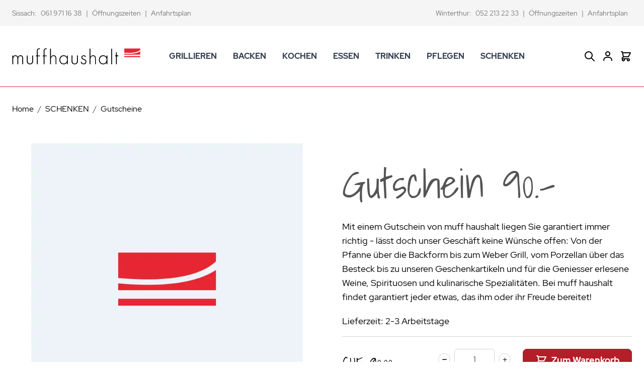

--- FILE ---
content_type: text/html; charset=UTF-8
request_url: https://www.muff-haushalt.ch/schenken/gutscheine/gutschein-90.html
body_size: 78427
content:
<!doctype html>
<html lang="de-CH">
<head prefix="og: http://ogp.me/ns# fb: http://ogp.me/ns/fb# product: http://ogp.me/ns/product#">
    <meta charset="utf-8"/>
<meta name="title" content="Gutschein CHF 90.- von muff haushalt schenken!"/>
<meta name="description" content="Mit einem Gutschein von 90 Franken (zwischen 30.- und 300.-) liegen Sie immer richtig - lässt muff haushalt doch keine Wünsche offen!"/>
<meta name="keywords" content="&lt;value&gt;&lt;lang&gt;DE&lt;/lang&gt;&lt;value&gt;Mit einem Gutschein von muff haushalt liegen Sie garantiert immer richtig - lässt doch unser Geschäft keine Wünsche offen: Von der Pfanne über die Backform bis zum Weber Grill, vom Porzellan über das Besteck bis zu unseren Geschenkartikeln und für die Geni&lt;/value&gt;&lt;/value&gt;
"/>
<meta name="robots" content="INDEX,FOLLOW"/>
<meta name="viewport" content="width=device-width, initial-scale=1"/>
<meta name="msapplication-TileColor" content="#da532c"/>
<meta name="theme-color" content="#ffffff"/>
<title>Gutschein CHF 90.- von muff haushalt schenken!</title>
<link  rel="stylesheet" type="text/css"  media="all" href="https://www.muff-haushalt.ch/static/version1735635653/frontend/Muff/default/de_CH/Jajuma_ImageOptimizerUltimate/css/web.css" />
<link  rel="stylesheet" type="text/css"  media="all" href="https://www.muff-haushalt.ch/static/version1735635653/frontend/Muff/default/de_CH/css/styles.css" />
<script  type="text/javascript"  src="https://www.muff-haushalt.ch/static/version1735635653/frontend/Muff/default/de_CH/Smile_ElasticsuiteTracker/js/tracking.js"></script>
<link rel="preload" as="font" crossorigin="anonymous" href="https://www.muff-haushalt.ch/static/version1735635653/frontend/Muff/default/de_CH/safari-pinned-tab.svg" />
<link  rel="icon" sizes="16x16" href="https://www.muff-haushalt.ch/static/version1735635653/frontend/Muff/default/de_CH/favicon-16x16.png" />
<link  rel="icon" sizes="32x32" href="https://www.muff-haushalt.ch/static/version1735635653/frontend/Muff/default/de_CH/favicon-32x32.png" />
<link  rel="apple-touch-icon" href="https://www.muff-haushalt.ch/static/version1735635653/frontend/Muff/default/de_CH/apple-touch-icon.png" />
<link  rel="manifest" href="https://www.muff-haushalt.ch/static/version1735635653/frontend/Muff/default/de_CH/site.webmanifest" />
<link  rel="canonical" href="https://www.muff-haushalt.ch/gutschein-90.html" />
<link  rel="icon" type="image/x-icon" href="https://www.muff-haushalt.ch/media/favicon/default/favicon.png" />
<link  rel="shortcut icon" type="image/x-icon" href="https://www.muff-haushalt.ch/media/favicon/default/favicon.png" />
<!-- <script src="https://app.privacybee.io/cookie-banner.js" website-id="cmek35xuy023okmd35dp3rqza"></script> -->    
<!-- Google Tag Manager by MagePal -->
    <script type="text/javascript">
        window.dataLayer = window.dataLayer || [];
        window.dataLayer.push({"ecommerce":{"currencyCode":"CHF"},"pageType":"catalog_product_view","list":"detail"});

window.dataLayer.push({"event":"productPage","product":{"id":"221","sku":"Gutschein90","parent_sku":"Gutschein90","product_type":"simple","name":"Gutschein 90.-","price":90,"attribute_set_id":"11","path":"SCHENKEN > Gutscheine > Gutschein 90.-","category":"Gutscheine","image_url":"https:\/\/www.muff-haushalt.ch\/media\/catalog\/product"}});

window.dataLayer.push({"event":"allPage"});

window.dataLayer.push({"event":"catalogProductViewPage"});
    </script>
    <!-- Google Tag Manager -->
<script>(function(w,d,s,l,i){w[l]=w[l]||[];w[l].push({'gtm.start':
new Date().getTime(),event:'gtm.js'});var f=d.getElementsByTagName(s)[0],
j=d.createElement(s),dl=l!='dataLayer'?'&l='+l:'';j.async=true;j.src=
'https://www.googletagmanager.com/gtm.js?id='+i+dl;f.parentNode.insertBefore(j,f);
})(window,document,'script','dataLayer','GTM-TQ6L7K');</script>
<!-- End Google Tag Manager -->
<script type="text/javascript">
    function initMagepalGtmDatalayer_4f71f1c5e6503faecb6d9e35a59f2399() {
        'use strict';

        let lastPushedCart = {};
        let lastPushedCustomer = {};

        function objectKeyExist(object)
        {
            const items = Array.isArray(object) ? object : Object.values(object);
            return items.reduce((acc, v) => (acc || v.customer || v.cart), false);
        }

        const isObject = x => x === Object(x);
        const has = (x, p) => isObject(x) && x.hasOwnProperty(p);
        const isEqual = (x, y) => JSON.stringify(x) === JSON.stringify(y);

        //Update datalayer
        function updateDataLayer(_gtmDataLayer, _dataObject, _forceUpdate)
        {
            let customer = {isLoggedIn : false},
                cart = {hasItems: false};

            if (_gtmDataLayer !== undefined && (!objectKeyExist(_gtmDataLayer) || _forceUpdate)) {
                if (isObject(_dataObject) && has(_dataObject, 'customer')) {
                    customer = _dataObject.customer;
                }

                if (isObject(_dataObject) && has(_dataObject, 'cart')) {
                    cart = _dataObject.cart;
                }

                if (!isEqual(lastPushedCart, cart) || !isEqual(lastPushedCustomer, customer)) {
                    window.dispatchEvent(new CustomEvent('mpCustomerSession', {detail: [customer, cart, _gtmDataLayer]}));
                    _gtmDataLayer.push({'event': 'mpCustomerSession', 'customer': customer, 'cart': cart});
                    lastPushedCustomer = customer;
                    lastPushedCart = cart;
                }
            }
        }

        function isTrackingAllowed(config)
        {
            let allowServices = false,
                allowedCookies,
                allowedWebsites;

            if (!config.isGdprEnabled || (!config.isGdprEnabled && !config.addJsInHeader)) {
                allowServices = true;
            } else if (config.isCookieRestrictionModeEnabled && config.gdprOption === 1) {
                allowedCookies = hyva.getCookie(config.cookieName);

                if (allowedCookies !== null) {
                    allowedWebsites = JSON.parse(allowedCookies);

                    if (allowedWebsites[config.currentWebsite] === 1) {
                        allowServices = true;
                    }
                }
            } else if (config.gdprOption === 2) {
                allowServices = hyva.getCookie(config.cookieName) !== null;
            } else if (config.gdprOption === 3) {
                allowServices = hyva.getCookie(config.cookieName) === null;
            }

            return allowServices;
        }

        //load gtm
        function initTracking(dataLayerName, accountId, containerCode)
        {
            window.dispatchEvent(new CustomEvent('gtm:beforeInitialize'));

            (function (w, d, s, l, i) {
                w[l] = w[l] || [];
                w[l].push({
                    'gtm.start':
                        new Date().getTime(), event: 'gtm.js'
                });
                var f = d.getElementsByTagName(s)[0],
                    j = d.createElement(s), dl = l != dataLayerName ? '&l=' + l : '';
                j.async = true;
                j.src = '//www.googletagmanager.com/gtm.js?id=' + i + dl + containerCode;
                f.parentNode.insertBefore(j, f);
            })(window, document, 'script', dataLayerName, accountId);
            window.dispatchEvent(new CustomEvent('gtm:afterInitialize'));
        }

        function pushData(dataLayerName, dataLayer)
        {
            if (Array.isArray(dataLayer)) {
                dataLayer.forEach(function (data) {
                    window[dataLayerName].push(data);
                });
            }
        }

        const config = {
            dataLayer: "dataLayer",
            gdprOption: 2,
            isGdprEnabled: 1,
            isCookieRestrictionModeEnabled: 0,
        };

        
        window[config.dataLayer] = window[config.dataLayer] || [];

        if (has(config, 'accountId') && isTrackingAllowed(config)) {
            pushData(config.dataLayer, config.data);
            initTracking(config.dataLayer, config.accountId, config.containerCode);
        }

        window.addEventListener("private-content-loaded", event => {
            const dataObject = event.detail.data['magepal-gtm-jsdatalayer'] || {};
            const gtmDataLayer = window[config.dataLayer];
            updateDataLayer(gtmDataLayer, dataObject, true)
        });
    }
    window.addEventListener('DOMContentLoaded', initMagepalGtmDatalayer_4f71f1c5e6503faecb6d9e35a59f2399);
</script>
<!-- End Google Tag Manager by MagePal -->

    <script>
    /*! modernizr 3.11.4 (Custom Build) | MIT *
     * https://modernizr.com/download/?-avif-webp-setclasses !*/
    !function (A, n, e, o) {
        function a(A, n) {
            return typeof A === n
        }

        function t(A) {
            var n = f.className, e = Modernizr._config.classPrefix || "";
            if (u && (n = n.baseVal), Modernizr._config.enableJSClass) {
                var o = new RegExp("(^|\\s)" + e + "no-js(\\s|$)");
                n = n.replace(o, "$1" + e + "js$2")
            }
            Modernizr._config.enableClasses && (A.length > 0 && (n += " " + e + A.join(" " + e)), u ? f.className.baseVal = n : f.className = n)
        }

        function i(A, n) {
            if ("object" == typeof A) for (var e in A) r(A, e) && i(e, A[e]); else {
                A = A.toLowerCase();
                var o = A.split("."), a = Modernizr[o[0]];
                if (2 === o.length && (a = a[o[1]]), void 0 !== a) return Modernizr;
                n = "function" == typeof n ? n() : n, 1 === o.length ? Modernizr[o[0]] = n : (!Modernizr[o[0]] || Modernizr[o[0]] instanceof Boolean || (Modernizr[o[0]] = new Boolean(Modernizr[o[0]])), Modernizr[o[0]][o[1]] = n), t([(n && !1 !== n ? "" : "no-") + o.join("-")]), Modernizr._trigger(A, n)
            }
            return Modernizr
        }

        var s = [], l = {
            _version: "3.11.4",
            _config: {classPrefix: "", enableClasses: !0, enableJSClass: !0, usePrefixes: !0},
            _q: [],
            on: function (A, n) {
                var e = this;
                setTimeout(function () {
                    n(e[A])
                }, 0)
            },
            addTest: function (A, n, e) {
                s.push({name: A, fn: n, options: e})
            },
            addAsyncTest: function (A) {
                s.push({name: null, fn: A})
            }
        }, Modernizr = function () {
        };
        Modernizr.prototype = l, Modernizr = new Modernizr;
        var r, c = [], f = e.documentElement, u = "svg" === f.nodeName.toLowerCase();
        !function () {
            var A = {}.hasOwnProperty;
            r = a(A, "undefined") || a(A.call, "undefined") ? function (A, n) {
                return n in A && a(A.constructor.prototype[n], "undefined")
            } : function (n, e) {
                return A.call(n, e)
            }
        }(), l._l = {}, l.on = function (A, n) {
            this._l[A] || (this._l[A] = []), this._l[A].push(n), Modernizr.hasOwnProperty(A) && setTimeout(function () {
                Modernizr._trigger(A, Modernizr[A])
            }, 0)
        }, l._trigger = function (A, n) {
            if (this._l[A]) {
                var e = this._l[A];
                setTimeout(function () {
                    var A;
                    for (A = 0; A < e.length; A++) (0, e[A])(n)
                }, 0), delete this._l[A]
            }
        }, Modernizr._q.push(function () {
            l.addTest = i
        }), Modernizr.addAsyncTest(function () {
            function A(A, n, e) {
                function o(n) {
                    var o = !(!n || "load" !== n.type) && 1 === a.width;
                    i(A, "webp" === A && o ? new Boolean(o) : o), e && e(n)
                }

                var a = new Image;
                a.onerror = o, a.onload = o, a.src = n
            }

            var n = [{
                    uri: "[data-uri]",
                    name: "webp"
                }, {
                    uri: "[data-uri]",
                    name: "webp.alpha"
                }, {
                    uri: "[data-uri]",
                    name: "webp.animation"
                }, {uri: "[data-uri]", name: "webp.lossless"}],
                e = n.shift();
            A(e.name, e.uri, function (e) {
                if (e && "load" === e.type) for (var o = 0; o < n.length; o++) A(n[o].name, n[o].uri)
            })
        }), Modernizr.addAsyncTest(function () {
            var A = new Image;
            A.onload = A.onerror = function () {
                i("avif", 1 === A.width)
            }, A.src = "[data-uri]"
        }), function () {
            var A, n, e, o, t, i, l;
            for (var r in s) if (s.hasOwnProperty(r)) {
                if (A = [], n = s[r], n.name && (A.push(n.name.toLowerCase()), n.options && n.options.aliases && n.options.aliases.length)) for (e = 0; e < n.options.aliases.length; e++) A.push(n.options.aliases[e].toLowerCase());
                for (o = a(n.fn, "function") ? n.fn() : n.fn, t = 0; t < A.length; t++) i = A[t], l = i.split("."), 1 === l.length ? Modernizr[l[0]] = o : (Modernizr[l[0]] && (!Modernizr[l[0]] || Modernizr[l[0]] instanceof Boolean) || (Modernizr[l[0]] = new Boolean(Modernizr[l[0]])), Modernizr[l[0]][l[1]] = o), c.push((o ? "" : "no-") + l.join("-"))
            }
        }(), t(c), delete l.addTest, delete l.addAsyncTest;
        for (var d = 0; d < Modernizr._q.length; d++) Modernizr._q[d]();
        A.Modernizr = Modernizr
    }(window, window, document);
    </script>
<script>
    var eventNames = [
        "wheel",
        "touchstart",
        "mouseover",
        "scroll",
        "keydown"
    ];
    function addMultiEventListener(element, eventNames, listener) {
        for (var i=0, iLen=eventNames.length; i<iLen; i++) {
            element.addEventListener(eventNames[i], listener, true);
        }
    }
    function removeMultiEventListener(element, eventNames, listener) {
        for (var i=0, iLen=eventNames.length; i<iLen; i++) {
            element.removeEventListener(eventNames[i], listener, true);
        }
    }
    var isGtmLoaded = false;
    const loadGtmScript = () => {
        if (!isGtmLoaded){
            var _mtm = window._mtm = window._mtm || [];
            var gtmData;
            _mtm.push({'mtm.startTime': (new Date().getTime()), 'event': 'mtm.Start'});
            var d=document, g=d.createElement('script'), s=d.getElementsByTagName('script')[0];
            g.async=true;
            g.onload = () => {
                //event trigger click product
                let product = []; 
                if (typeof require !== 'undefined') {
                    products = document.querySelectorAll('.products [id^="product-item"]');
                } else {
                    products = document.querySelectorAll('.product-slider a.product, .products a.product');
                }
                if (products.length) {
                    products.forEach(function(product) {
                        product.addEventListener('click', function(event, s) {
                            const regex = /_(\d+)$/;
                            let productId = '';
                            if (product.id) {
                                const matches = product.id.match(regex);
                                if (matches.length) {
                                    productId = matches[1];
                                }
                            } else {
                                if (product.parentElement) {
                                    let parentElementNode = product.parentElement.nodeName.toLowerCase();
                                    if (parentElementNode == 'form') {
                                        productId = product.parentElement.querySelector('input[name="product"]').value;
                                    }
                                }
                            }
                            if (productId) {
                                const productData = window['JAJUMA_MATOMO_PRODUCT_DATA_ID_' + productId] || {};
                                productData.item_id = productId;
                                gtmData = {
                                    'event': 'click_product',
                                    'ecommerce': {
                                        'items': [productData]
                                    }
                                }
                                _mtm.push(gtmData);
                            }
                        })
                    })
                }
                // category view data layer
                                // product view data layer
                                    var productId = '221';
                    const productData = window['JAJUMA_MATOMO_PRODUCT_DATA_ID_' + productId] || {};
                    gtmData = {
                        'event': 'view_product',
                        'ecommerce': {
                            'items': [productData]
                        }
                    }
                    _mtm.push(gtmData);
                                // add/remove item from cart
                if (typeof require !== 'undefined') {
                    require(['Magento_Customer/js/customer-data'], customerData => {
                        var sectionData = customerData.get('cart');
                        sectionData.subscribe(function () {
                            if (sectionData._latestValue.gtmUpdateCart) {
                                gtmData = {
                                    'event': sectionData._latestValue.gtmUpdateCart.event,
                                    'ecommerce': {
                                        'items': sectionData._latestValue.gtmUpdateCart.item,
                                        'qty': sectionData._latestValue.gtmUpdateCart.qty
                                    }
                                }
                                _mtm.push(gtmData);
                                delete sectionData._latestValue.gtmUpdateCart;
                                customerData.set('cart', sectionData);
                            }
                        });
                    })
                } else {
                    window.addEventListener("private-content-loaded", event => {
                        const sectionData = event.detail.data;
                        if (sectionData) {
                            const cart = sectionData.cart;
                            if (!cart.triggered) {
                                if (cart.gtmUpdateCart) {
                                    gtmData = {
                                        'event': cart.gtmUpdateCart.event,
                                        'ecommerce': {
                                            'items': cart.gtmUpdateCart.item,
                                            'qty': cart.gtmUpdateCart.qty
                                        }
                                    }
                                    _mtm.push(gtmData);
                                }
                                sectionData.cart.triggered = true;
                            }
                        }
                    });
                }

                // go to cart page 
                                // end go to cart page 
                // event purchase
                                //
            }
            g.src='https://matomo.cs2.ch/js/container_mRirkSGz.js'; s.parentNode.insertBefore(g,s);
            removeMultiEventListener(window, eventNames, loadGtmScript);
        } else {
            removeMultiEventListener(window, eventNames, loadGtmScript);
        }
    }
        addMultiEventListener(window, eventNames, loadGtmScript);
    </script>

<!-- Critical CSS for <lite-youtube> element to avoid CLS: https://web.dev/cls/ -->
<style>
    lite-youtube{background-color:#000;position:relative;display:block;contain:content;background-position:center center;background-size:cover;cursor:pointer}lite-youtube::after{content:"";display:block;padding-bottom:calc(100% / (16 / 9))}</style>

<meta property="og:type" content="product" />
<meta property="og:title"
      content="Gutschein&#x20;90.-" />
<meta property="og:image"
      content="https://www.muff-haushalt.ch/media/catalog/product/placeholder/default/Placeholder-Muff.jpg" />
<meta property="og:description"
      content="Mit&#x20;einem&#x20;Gutschein&#x20;von&#x20;muff&#x20;haushalt&#x20;liegen&#x20;Sie&#x20;garantiert&#x20;immer&#x20;richtig&#x20;-&#x20;l&#xE4;sst&#x20;doch&#x20;unser&#x20;Gesch&#xE4;ft&#x20;keine&#x20;W&#xFC;nsche&#x20;offen&#x3A;&#x20;Von&#x20;der&#x20;Pfanne&#x20;&#xFC;ber&#x20;die&#x20;Backform&#x20;bis&#x20;zum&#x20;Weber&#x20;Grill,&#x20;vom&#x20;Porzellan&#x20;&#xFC;ber&#x20;das&#x20;Besteck&#x20;bis&#x20;zu&#x20;unseren&#x20;Geschenkartikeln&#x20;und&#x20;f&#xFC;r&#x20;die&#x20;Geniesser&#x20;erlesene&#x20;Weine,&#x20;Spirituosen&#x20;und&#x20;kulinarische&#x20;Spezialit&#xE4;ten.&#x20;Bei&#x20;muff&#x20;haushalt&#x20;findet&#x20;garantiert&#x20;jeder&#x20;etwas,&#x20;das&#x20;ihm&#x20;oder&#x20;ihr&#x20;Freude&#x20;bereitet&#x21;" />
<meta property="og:url" content="https://www.muff-haushalt.ch/gutschein-90.html" />
    <meta property="product:price:amount" content="90"/>
    <meta property="product:price:currency"
      content="CHF"/>
</head>
<body id="html-body" itemtype="http://schema.org/Product" itemscope="itemscope" class="catalog-product-view product-gutschein-90 categorypath-gutscheine category-gutscheine page-layout-2columns-right">

<!-- Google Tag Manager by MagePal -->
    <!-- Google Tag Manager (noscript) -->
<noscript><iframe src="https://www.googletagmanager.com/ns.html?id=GTM-TQ6L7K"
height="0" width="0" style="display:none;visibility:hidden"></iframe></noscript>
<!-- End Google Tag Manager (noscript) --><!-- End Google Tag Manager by MagePal -->

<!-- Start DataLayer by MagePal -->
<script type="text/javascript">
    window.dataLayer = window.dataLayer || [];

    function init() {
        let refreshed = false;

        const toCamelCase = (str) => str.toLowerCase().replace(/[^a-zA-Z0-9]+(.)/g, (m, chr) => chr.toUpperCase());

        /** Only enable after  **/
        window.addEventListener("reload-customer-section-data", (event) => {
            refreshed = true
        });

        let formValidationHistoryTracking = null;
        [...document.querySelectorAll("[required]")].forEach((input) => {
            input.addEventListener('invalid', () => {
                const id = input.form.id
                if (id && id !== formValidationHistoryTracking) {
                    const error = {
                        htmlId: id,
                        pageTitle: document.title
                    };

                    window.dataLayer.push({
                        event: 'formValidationFailed',
                        formError: error
                    }, {
                        event: toCamelCase('validation Failed ' + id),
                        formError: error
                    })

                    formValidationHistoryTracking = id;
                }
            })
        })
    }

    init()
</script>
<!-- Start DataLayer by MagePal  --><script>
    var BASE_URL = 'https://www.muff-haushalt.ch/';
    var THEME_PATH = 'https://www.muff-haushalt.ch/static/version1735635653/frontend/Muff/default/de_CH';
    var COOKIE_CONFIG = {
        "expires": null,
        "path": "\u002F",
        "domain": ".www.muff\u002Dhaushalt.ch",
        "secure": false,
        "lifetime": "3600",
        "cookie_restriction_enabled": false    };
    var CURRENT_STORE_CODE = 'de';
    var CURRENT_WEBSITE_ID = '1';

    window.hyva = window.hyva || {}

    window.cookie_consent_groups = window.cookie_consent_groups || {}
    window.cookie_consent_groups['necessary'] = true;

    window.cookie_consent_config = window.cookie_consent_config || {};
    window.cookie_consent_config['necessary'] = [].concat(
        window.cookie_consent_config['necessary'] || [],
        [
            'user_allowed_save_cookie',
            'form_key',
            'mage-messages',
            'private_content_version',
            'mage-cache-sessid',
            'last_visited_store',
            'section_data_ids'
        ]
    );
</script>
<script>
    'use strict';
    (function( hyva, undefined ) {

        function lifetimeToExpires(options, defaults) {

            var lifetime = options.lifetime || defaults.lifetime;

            if (lifetime) {
                var date = new Date;
                date.setTime(date.getTime() + lifetime * 1000);
                return date;
            }

            return null;
        }

        function generateRandomString() {

            const allowedCharacters = '0123456789abcdefghijklmnopqrstuvwxyzABCDEFGHIJKLMNOPQRSTUVWXYZ',
                length = 16;

            let formKey = '',
                charactersLength = allowedCharacters.length;

            for (var i = 0; i < length; i++) {
                formKey += allowedCharacters[Math.round(Math.random() * (charactersLength - 1))]
            }

            return formKey;
        }

        const cookieTempStorage = {};

        const internalCookie = {
            get(name) {
                const v = document.cookie.match('(^|;) ?' + name + '=([^;]*)(;|$)');
                return v ? v[2] : null;
            },
            set(name, value, days, skipSetDomain) {
                let expires,
                    path,
                    domain,
                    secure,
                    samesite;

                const defaultCookieConfig = {
                    expires: null,
                    path: '/',
                    domain: null,
                    secure: false,
                    lifetime: null,
                    samesite: 'lax'
                };

                const cookieConfig = window.COOKIE_CONFIG || {};

                expires = days
                    ? lifetimeToExpires({lifetime: 24 * 60 * 60 * days, expires: null}, defaultCookieConfig)
                    : lifetimeToExpires(window.COOKIE_CONFIG, defaultCookieConfig) || defaultCookieConfig.expires;

                path = cookieConfig.path || defaultCookieConfig.path;
                domain = !skipSetDomain && (cookieConfig.domain || defaultCookieConfig.domain);
                secure = cookieConfig.secure || defaultCookieConfig.secure;
                samesite = cookieConfig.samesite || defaultCookieConfig.samesite;

                document.cookie = name + "=" + encodeURIComponent(value) +
                    (expires ? '; expires=' + expires.toGMTString() : '') +
                    (path ? '; path=' + path : '') +
                    (domain ? '; domain=' + domain : '') +
                    (secure ? '; secure' : '') +
                    (samesite ? '; samesite=' + samesite : 'lax');
            },
            isWebsiteAllowedToSaveCookie() {
                const allowedCookies = this.get('user_allowed_save_cookie');
                if (allowedCookies) {
                    const allowedWebsites = JSON.parse(unescape(allowedCookies));

                    return allowedWebsites[CURRENT_WEBSITE_ID] === 1;
                }
                return false;
            },
            getGroupByCookieName(name) {
                const cookieConsentConfig = window.cookie_consent_config || {};
                let group = null;
                for (let prop in cookieConsentConfig) {
                    if (!cookieConsentConfig.hasOwnProperty(prop)) continue;
                    if (cookieConsentConfig[prop].includes(name)) {
                        group = prop;
                        break;
                    }
                }
                return group;
            },
            isCookieAllowed(name) {
                const cookieGroup = this.getGroupByCookieName(name);
                return cookieGroup
                    ? window.cookie_consent_groups[cookieGroup]
                    : this.isWebsiteAllowedToSaveCookie();
            },
            saveTempStorageCookies() {
                for (const [name, data] of Object.entries(cookieTempStorage)) {
                    if (this.isCookieAllowed(name)) {
                        this.set(name, data['value'], data['days'], data['skipSetDomain']);
                        delete cookieTempStorage[name];
                    }
                }
            }
        };

        hyva.getCookie = (name) => {
            const cookieConfig = window.COOKIE_CONFIG || {};

            if (cookieConfig.cookie_restriction_enabled && ! internalCookie.isCookieAllowed(name)) {
                return cookieTempStorage[name] ? cookieTempStorage[name]['value'] : null;
            }

            return internalCookie.get(name);
        }

        hyva.setCookie = (name, value, days, skipSetDomain) => {
            const cookieConfig = window.COOKIE_CONFIG || {};

            if (cookieConfig.cookie_restriction_enabled && ! internalCookie.isCookieAllowed(name)) {
                cookieTempStorage[name] = {value, days, skipSetDomain};
                return;
            }
            return internalCookie.set(name, value, days, skipSetDomain);
        }

        hyva.getBrowserStorage = () => {
            const browserStorage = window.localStorage || window.sessionStorage;
            if (!browserStorage) {
                console.warn('Browser Storage is unavailable');
                return false;
            }
            try {
                browserStorage.setItem('storage_test', 1);
                browserStorage.removeItem('storage_test');
            } catch (error) {
                console.warn('Browser Storage is not accessible', error);
                return false;
            }
            return browserStorage;
        }

        hyva.postForm = (postParams) => {
            const form = document.createElement("form");

            let data = postParams.data;

            if (!data.uenc) {
                data.uenc = btoa(window.location.href);
            }
            form.method = "POST";
            form.action = postParams.action;

            Object.keys(postParams.data).map(key => {
                const field = document.createElement("input");
                field.type = 'hidden'
                field.value = postParams.data[key];
                field.name = key;
                form.appendChild(field);
            });

            const form_key = document.createElement("input");
            form_key.type = 'hidden';
            form_key.value = hyva.getFormKey();
            form_key.name="form_key";
            form.appendChild(form_key);

            document.body.appendChild(form);

            form.submit();
        }

        hyva.getFormKey = function () {
            let formKey = hyva.getCookie('form_key');

            if (!formKey) {
                formKey = generateRandomString();
                hyva.setCookie('form_key', formKey);
            }

            return formKey;
        }

        hyva.formatPrice = (value, showSign) => {
            var formatter = new Intl.NumberFormat(
                'de\u002DCH',
                {
                    style: 'currency',
                    currency: 'CHF',
                    signDisplay: showSign ? "always" : "auto"
                }
            );
            return (typeof Intl.NumberFormat.prototype.formatToParts === 'function') ?
                formatter.formatToParts(value).map(({type, value}) => {
                    switch (type) {
                        case 'currency':
                            return 'CHF' || value;
                        case 'minusSign':
                            return '- ';
                        case 'plusSign':
                            return '+ ';
                        default :
                            return value;
                    }
                }).reduce((string, part) => string + part) :
                formatter.format(value);
        }

        /**
         * Replace positional parameters like %0 with the additional argument in the matching position.
         * The first additional argument replaces %0, the second %1 and so on.
         *
         * Example: hyva.srtf('%1 %0 %2', 'a', 'b', 'c') => "b a c"
         *
         * To insert a literal % symbol followed by a number, duplicate the %, for example %%2 is returned as %2.
         */
        hyva.strf = function (string) {
            // According to caniuse.com rest arguments support isn't at 97% yet at the time of writing
            const args = Array.from(arguments).slice(1);

            return string.replaceAll(/(%?%)[0-9]+/g, (m, p) => {
                return '%%' === p
                    ? m.substr(1)
                    : args[m.substr(1)] ?? m;
            })
        }


        /**
         * Take a html string as `content` parameter and
         * extract an element from the DOM to replace in
         * the current page under the same selector,
         * defined by `targetSelector`
         */
        hyva.replaceDomElement = (targetSelector, content) => {

            // Parse the content and extract the DOM node using the `targetSelector`
            const parser = new DOMParser();
            const doc = parser.parseFromString(content, 'text/html');
            const contentNode = doc.querySelector(targetSelector);

            // Bail if content can't be found
            if (!contentNode) {
                return;
            }

            // Extract all the script tags from the new content.
            // Script tags won't execute when inserted into a dom-element directly,
            // therefore we need to inject them to the head of the document.
            const tmpScripts = contentNode.getElementsByTagName('script');

            if (tmpScripts.length > 0) {
                // Push all script tags into an array
                // (to prevent dom manipulation while iterating over dom nodes)
                const scripts = [];
                for (let i = 0; i < tmpScripts.length; i++) {
                    scripts.push(tmpScripts[i]);
                }

                // Iterate over all script tags and duplicate+inject each into the head
                for (let i = 0; i < scripts.length; i++) {
                    let script = document.createElement('script');
                    script.innerHTML = scripts[i].innerHTML;

                    document.head.appendChild(script);

                    // Remove the original (non-executing) node from the page
                    scripts[i].parentNode.removeChild(scripts[i]);
                }
            }

            // Replace the old DOM node with the new content
            document.querySelector(targetSelector).replaceWith(contentNode);

            // Reload customerSectionData and display cookie-messages if present
            window.dispatchEvent(new CustomEvent("reload-customer-section-data"));
            hyva.initMessages();
        }

        window.addEventListener('user-allowed-save-cookie', () => internalCookie.saveTempStorageCookies())

    }( window.hyva = window.hyva || {} ));
</script>
<input name="form_key" type="hidden" value="KyMGI7dP4EyCeL8S" /><script>
    function initAjaxAddToCartForm() {
        return {
            dispatchMessage(type, message, timeout) {
                typeof window.dispatchMessages !== "undefined" &&
                window.dispatchMessages(
                    [
                        {
                            type: type,
                            text: message,
                        },
                    ],
                    timeout
                );
            },
            doPostRequest(data) {
                const self = this;
                const formEl = document.getElementById(data.form_id);
                const btnEl = formEl.querySelector('.add-to-cart-btn');

                if (btnEl) {
                    btnEl.setAttribute('disabled', 'disabled');
                    btnEl.querySelector('span.add-to-cart-btn-span-default').classList.add('hidden');
                    btnEl.querySelector('span.add-to-cart-btn-isLoading').classList.remove('hidden');
                }

                fetch(data.action, {
                    headers: {
                        'X-Requested-With': 'XMLHttpRequest',
                        "content-type": "application/x-www-form-urlencoded; charset=UTF-8"
                    },
                    method: "POST",
                    body: new URLSearchParams({
                        form_key: hyva.getFormKey(),
                        product: data.product_id,
                        qty: data.qty,
                        uenc: btoa(window.location.href)
                    }),
                    mode: "cors",
                    credentials: "include",
                })
                    .then(function (response) {
                        if (response.redirected) {
                            window.location.href = response.url;
                            return
                        }

                        self.reloadCustomerData();

                        if (btnEl) {
                            btnEl.querySelector('span.add-to-cart-btn-isLoading').classList.add('hidden');
                            btnEl.classList.add('submit-success');
                            btnEl.querySelector('span.add-to-cart-btn-span-success').classList.remove('hidden');
                        }

                        setTimeout(
                            function () {
                                if (btnEl) {
                                    btnEl.classList.remove('submit-success');
                                    btnEl.removeAttribute('disabled');
                                    btnEl.querySelector('span.add-to-cart-btn-span-success').classList.add('hidden');
                                    btnEl.querySelector('span.add-to-cart-btn-span-default').classList.remove('hidden');
                                }
                            }, 3000);
                    })
                    .catch((error) => {
                        console.error('Error:', error);
                    });
            },
            reloadCustomerData: function () {
                let reloadCustomerDataEvent = new CustomEvent("reload-customer-section-data");
                window.dispatchEvent(reloadCustomerDataEvent);
            },
            eventListeners: {
                ['@add-to-cart.window'](event) {
                    this.doPostRequest(event.detail);
                }
            }
        }
    }
</script>

<section x-data="initAjaxAddToCartForm()" x-spread="eventListeners"></section>

<script>
    'use strict';
    (function () {
        const url = new URL(window.location.href);
        if (url.searchParams.get('gclidxxx')) {
            setTimeout(() => {
                openAdwordDialog();
            }, 20000)
        }
    })()
</script>

<div x-data="{
    ...hyva.modal(),
    init() {
        window.openAdwordDialog = function (event) {
            this.show('adword-dialog', event);
        }.bind(this);
    }
}" x-init="init()">
    <div x-cloak    x-spread="overlay('adword-dialog')"
    class="fixed inset-0 bg-black bg-opacity-30 z-50">
    <div class="fixed flex justify-center items-center text-left z-10 inset-0">
        <div x-ref="adword-dialog" role="dialog" aria-modal="true"
                                                     aria-labelledby="muff-adword-modal"
                         class="inline-block bg-white shadow-xl rounded-lg p-5 sm:max-w-lg sm:w-full overflow-auto">
            
<div id="muff-adword-modal" class="flex justify-between border-b border-container pb-6">
    <h4>Gutschein</h4>
    <button @click="hide" type="button" class="text-primary-lighter" aria-label="Close">
        <svg xmlns="http://www.w3.org/2000/svg" class="h-6 w-6" fill="none" viewBox="0 0 24 24" stroke="currentColor">
          <path stroke-linecap="round" stroke-linejoin="round" stroke-width="2" d="M6 18L18 6M6 6l12 12" />
        </svg>
    </button>
</div>
<div class="mt-6">
    <p>Wir freuen uns sehr über Ihren Besuch auf unserer Webseite.</p>
    <p class="mt-3">Als Dankeschön drucken <span class="underline">Sie Ihren persönlichen Gutschein</span> für unser Geschenk aus und lösen Sie diesen bei Ihrem Einkauf im Laden in Sissach oder Winterthur ein.</p>
    <p class="mt-3 pb-6">Bis bald!<br>Ihr Team von muff haushalt</p>
    <div class="flex justify-end border-t border-container pt-6">
        <button @click="hide" type="button" class="btn" aria-label="Close">
            Schliessen
        </button>
        <a x-focus-first href="https://www.muff-haushalt.ch/media/gift/Gutschein.pdf" class="ml-4 btn btn-primary" target="_blank"
            aria-label="Zum Geschenk"
            title="Zum Geschenk">
            Zum Geschenk
        </a>
    </div>
</div>
        </div>
    </div>
</div>
</div>
<div class="page-wrapper"><style>.cmsb1-hidden {
display: none
}
.cmsb1-list-none {
list-style-type: none
}
.cmsb1-items-center {
align-items: center
}
.cmsb1-justify-between {
justify-content: space-between
}
.cmsb1-px-6 {
padding-left: 1.5rem;
padding-right: 1.5rem
}
.cmsb1-py-4 {
padding-top: 1rem;
padding-bottom: 1rem
}
.cmsb1-pl-0 {
padding-left: 0px
}
.cmsb1-pr-2 {
padding-right: 0.5rem
}
.cmsb1-text-sm {
font-size: 0.875rem;
line-height: 1.25rem
}
.cmsb1-text-tertiary {
--tw-text-opacity: 1;
color: rgba(119, 119, 119, var(--tw-text-opacity))
}
@media (min-width: 1024px) {
.cmsb1-lg\:container {
width: 100%
}
@media (min-width: 640px) {
.cmsb1-lg\:container {
max-width: 640px
}
}
@media (min-width: 768px) {
.cmsb1-lg\:container {
max-width: 768px
}
}
@media (min-width: 1024px) {
.cmsb1-lg\:container {
max-width: 1024px
}
}
@media (min-width: 1280px) {
.cmsb1-lg\:container {
max-width: 1280px
}
}
@media (min-width: 1536px) {
.cmsb1-lg\:container {
max-width: 1536px
}
}
.cmsb1-lg\:mx-auto {
margin-left: auto;
margin-right: auto
}
.cmsb1-lg\:block {
display: block
}
.cmsb1-lg\:flex {
display: flex
}
.cmsb1-lg\:items-center {
align-items: center
}
}</style>
<div class="bg-container" data-content-type="html" data-appearance="default" data-element="main"><div class="cmsb1-hidden cmsb1-lg:container cmsb1-lg:mx-auto cmsb1-lg:flex cmsb1-justify-between cmsb1-items-center cmsb1-px-6 cmsb1-py-4">
    <ul class="cmsb1-list-none cmsb1-lg:flex cmsb1-lg:items-center cmsb1-text-tertiary cmsb1-text-sm cmsb1-pl-0">
        <li class="cmsb1-pr-2">Sissach:</li>
        <li class="cmsb1-pr-2">
            <a title="muff hauhalt in Sissach anrufen." href="tel:0619711638">061 971 16 38</a>
        </li>
        <li class="cmsb1-hidden cmsb1-lg:block cmsb1-pr-2">|</li>
        <li class="cmsb1-pr-2">
            <a href="https://www.muff-haushalt.ch/oeffnungszeitensissach">Öffnungszeiten </a>
        </li>
        <li class="cmsb1-hidden cmsb1-lg:block cmsb1-pr-2">|</li>
        <li class="cmsb1-pr-2">
            <a href="https://www.muff-haushalt.ch/anfahrtsissach">Anfahrtsplan </a>
        </li>
    </ul>
    <ul class="cmsb1-list-none cmsb1-lg:flex cmsb1-lg:items-center cmsb1-text-tertiary cmsb1-text-sm cmsb1-pl-0">
        <li class="cmsb1-pr-2">Winterthur:</li>
        <li class="cmsb1-pr-2">
            <a title="muff hauhalt in Winterthur anrufen." href="tel:0522132233">052 213 22 33</a>
        </li>
        <li class="cmsb1-hidden cmsb1-lg:block cmsb1-pr-2">|</li>
        <li class="cmsb1-pr-2">
            <a href="https://www.muff-haushalt.ch/oeffnungszeitenwinterthur">Öffnungszeiten </a>
        </li>
        <li class="cmsb1-hidden cmsb1-lg:block cmsb1-pr-2">|</li>
        <li class="cmsb1-pr-2">
            <a href="https://www.muff-haushalt.ch/anfahrtwinterthur">Anfahrtsplan </a>
        </li>
    </ul>
</div></div><header class="page-header desktop z-30"><a class="action skip sr-only contentarea"
   href="#contentarea">
    <span>
        Direkt zum Inhalt    </span>
</a>
<script>
    function initHeader () {
        const pageHeader = document.querySelector('.page-header');
        let lastScrollTop = 0;
        window.addEventListener("scroll", function() {
            if (window.outerWidth <= 1220) {
                pageHeader.classList.remove('desktop');
                const st = window.scrollY || document.documentElement.scrollTop;
                if (st > lastScrollTop){
                    if (window.scrollY > 200) {
                        pageHeader.classList.remove('mobile-scrolled');
                        pageHeader.classList.add('relative');
                    }
                } else {
                    pageHeader.classList.remove('relative');
                    pageHeader.classList.add('mobile-scrolled');
                }
                lastScrollTop = st <= 0 ? 0 : st;
            }
        }, false);

        return {
            searchOpen: false,
            cart: {},
            getData(data) {
                if (data.cart) { this.cart = data.cart }
            },
        }
    }
    function initCompareHeader() {
        return {
            compareProducts: null,
            itemCount: 0,
            receiveCompareData(data) {
                if (data['compare-products']) {
                    this.compareProducts = data['compare-products'];
                    this.itemCount = this.compareProducts.count;
                }
            }
        }
    }
</script>
<div id="header"
     class="relative z-20 w-full bg-white border-b border-secondary-lighter"
     x-data="initHeader()"
     @keydown.window.escape="searchOpen = false;"
     @private-content-loaded.window="getData(event.detail.data)"
>
    <div class="container flex flex-wrap items-center justify-between w-full px-6 py-6 mx-auto mt-0">
        <!--Logo-->
        <div class="order-1 sm:order-2 xl:order-1 w-full pb-2 sm:w-auto sm:pb-0">
    <a class="flex items-center justify-center text-xl font-medium tracking-wide text-gray-800
        no-underline hover:no-underline font-title"
       href="https://www.muff-haushalt.ch/"
       title=""
       aria-label="store logo">
        <svg version="1.1" id="muff_svg_logo" xmlns="http://www.w3.org/2000/svg" xmlns:xlink="http://www.w3.org/1999/xlink"
             x="0px" y="0px" class="h-auto"
             width="350" height="44" viewBox="38 105 208 26"
             preserveAspectRatio="none"
             xml:space="preserve">
            <path d="M207.914,111.646h-1.391v5.033h-1.502v1.277h1.502v12.77h1.391v-12.77h2.441v-1.277h-2.441V111.646z"/>
            <path d="M165.023,105.639h-1.391v25.088h1.391v-6.949c0-1.014,0.074-1.953,0.262-2.891c0.188-0.902,0.639-1.691,1.24-2.291
                c0.563-0.639,1.465-0.939,2.592-0.939c1.014,0,1.764,0.188,2.291,0.6c0.451,0.414,0.789,0.979,0.938,1.654
                c0.115,0.713,0.189,1.465,0.189,2.291v8.525h1.313v-8.525c0.039-1.164-0.111-2.217-0.375-3.08c-0.262-0.902-0.752-1.578-1.428-2.066
                c-0.637-0.449-1.576-0.713-2.816-0.713c-0.9,0-1.727,0.264-2.439,0.713c-0.715,0.414-1.279,1.014-1.691,1.766h-0.074V105.639z"/>
            <path d="M154.168,116.342c-0.713,0-1.352,0.188-1.914,0.451c-0.563,0.301-1.053,0.713-1.391,1.238
                c-0.338,0.564-0.525,1.164-0.563,1.879c0.037,0.789,0.264,1.428,0.639,1.914c0.412,0.488,0.939,0.902,1.576,1.24
                c0.639,0.264,1.24,0.525,1.916,0.789c0.451,0.15,0.9,0.338,1.352,0.525c0.414,0.188,0.752,0.451,0.979,0.826
                c0.262,0.375,0.41,0.826,0.449,1.428c-0.076,0.863-0.375,1.615-0.977,2.178c-0.602,0.639-1.352,0.902-2.217,0.939
                c-0.938,0-1.689-0.264-2.252-0.789c-0.602-0.525-1.016-1.201-1.277-2.064l-1.354,0.412c0.34,1.201,0.939,2.066,1.805,2.742
                c0.826,0.637,1.877,0.977,3.078,0.977c0.865,0,1.615-0.227,2.293-0.564c0.676-0.375,1.201-0.863,1.615-1.539
                c0.412-0.639,0.6-1.391,0.6-2.254c0-1.014-0.225-1.803-0.676-2.365c-0.488-0.564-1.051-0.977-1.689-1.24
                c-0.715-0.338-1.391-0.639-2.066-0.863c-0.639-0.225-1.201-0.527-1.691-0.826c-0.449-0.377-0.711-0.902-0.711-1.541
                c0-0.412,0.111-0.787,0.375-1.127c0.225-0.299,0.525-0.6,0.863-0.787c0.375-0.189,0.789-0.264,1.164-0.264
                c0.564,0,1.051,0.113,1.465,0.375c0.451,0.301,0.789,0.713,1.016,1.203l1.199-0.639c-0.338-0.676-0.826-1.203-1.502-1.615
                C155.633,116.566,154.883,116.342,154.168,116.342z"/>
            <path d="M144.516,127.232c0.037-0.713,0.113-1.426,0.076-2.102v-8.451h-1.352v7.926c0,0.938-0.039,1.764-0.227,2.553
                c-0.15,0.789-0.488,1.391-1.014,1.842c-0.525,0.486-1.314,0.75-2.441,0.75c-1.126,0-1.953-0.264-2.479-0.75
                c-0.525-0.451-0.864-1.053-1.014-1.842c-0.15-0.789-0.263-1.615-0.226-2.553v-7.926h-1.352v8.451c0,0.676,0,1.389,0.075,2.102
                c0.113,0.676,0.338,1.316,0.789,1.916c0.488,0.639,1.127,1.09,1.878,1.428c0.752,0.301,1.502,0.451,2.328,0.451
                c0.752,0,1.577-0.15,2.33-0.451c0.749-0.338,1.352-0.789,1.877-1.428C144.18,128.549,144.441,127.908,144.516,127.232z"/>
            <path d="M192.479,116.68h-1.354v2.441h-0.037c-0.639-0.902-1.428-1.615-2.404-2.066c-0.938-0.488-1.953-0.713-3.004-0.713
                c-1.428,0-2.668,0.375-3.68,0.977c-1.053,0.602-1.842,1.465-2.367,2.592c-0.563,1.088-0.863,2.291-0.9,3.717
                c0.037,1.354,0.338,2.631,0.9,3.756c0.564,1.09,1.352,1.953,2.367,2.629c1.051,0.639,2.252,1.016,3.68,1.016
                c0.713,0,1.391-0.076,2.104-0.34c0.676-0.225,1.275-0.563,1.877-0.938c0.563-0.451,1.053-0.977,1.428-1.541h0.037v2.518h1.354
                V116.68z M182.75,118.482c0.826-0.563,1.766-0.826,2.814-0.826c1.166,0,2.182,0.264,3.008,0.752
                c0.824,0.525,1.465,1.201,1.951,2.064c0.451,0.902,0.676,1.877,0.676,3.006c0,1.127-0.186,2.178-0.639,3.154
                c-0.412,0.939-1.051,1.689-1.877,2.252c-0.789,0.602-1.803,0.865-3.004,0.865c-1.127-0.037-2.141-0.301-2.967-0.865
                c-0.828-0.563-1.465-1.313-1.879-2.252c-0.451-0.902-0.713-1.953-0.713-3.006c0-1.051,0.262-2.027,0.713-2.928
                C181.285,119.797,181.922,119.047,182.75,118.482z"/>
            <path d="M200.141,105.639h-1.391v25.088h1.391V105.639z"/>
            <path d="M100.95,105.639h-1.352v25.088h1.352v-6.949c0-1.014,0.076-1.953,0.301-2.891c0.188-0.902,0.601-1.691,1.202-2.291
                c0.563-0.639,1.465-0.939,2.628-0.939c0.978,0,1.729,0.188,2.254,0.6c0.487,0.414,0.788,0.979,0.938,1.654
                c0.151,0.713,0.188,1.465,0.188,2.291v8.525h1.353v-8.525c0-1.164-0.112-2.217-0.413-3.08c-0.225-0.902-0.713-1.578-1.39-2.066
                c-0.675-0.449-1.615-0.713-2.816-0.713c-0.901,0-1.766,0.264-2.442,0.713c-0.712,0.414-1.277,1.014-1.727,1.766h-0.076V105.639z"/>
            <path d="M92.838,105.188c-0.639,0-1.24,0.15-1.803,0.451c-0.563,0.262-1.014,0.713-1.353,1.314c-0.225,0.449-0.375,0.977-0.45,1.652
                c-0.074,0.6-0.113,1.201-0.113,1.727v6.348h-1.502v1.277h1.502v12.77h1.427v-12.77h3.493v-1.277h-3.493v-6.047
                c-0.075-0.6-0.037-1.238,0.076-1.877c0.075-0.639,0.3-1.166,0.601-1.615c0.375-0.414,0.901-0.639,1.69-0.676
                c0.188,0,0.413,0.037,0.563,0.113c0.227,0,0.375,0.037,0.563,0.074v-1.24c-0.188-0.074-0.413-0.15-0.601-0.15
                C93.25,105.225,93.063,105.188,92.838,105.188z"/>
            <path d="M124.649,117.055c-0.976-0.488-1.953-0.713-3.042-0.713c-1.39,0-2.628,0.375-3.68,0.977
                c-1.015,0.602-1.803,1.465-2.366,2.592c-0.526,1.088-0.864,2.291-0.864,3.717c0,1.354,0.338,2.631,0.864,3.756
                c0.563,1.09,1.352,1.953,2.403,2.629c1.015,0.639,2.253,1.016,3.681,1.016c0.713,0,1.389-0.076,2.066-0.34
                c0.712-0.225,1.314-0.563,1.915-0.938c0.526-0.451,1.015-0.977,1.39-1.541h0.037v2.518h1.353V116.68h-1.353v2.441h-0.037
                C126.414,118.219,125.588,117.506,124.649,117.055z M121.531,117.656c1.165,0,2.142,0.264,3.005,0.752
                c0.827,0.525,1.428,1.201,1.916,2.064c0.45,0.902,0.714,1.877,0.714,3.006c0,1.127-0.225,2.178-0.676,3.154
                c-0.413,0.939-1.015,1.689-1.84,2.252c-0.827,0.602-1.84,0.865-3.042,0.865c-1.126-0.037-2.104-0.301-2.967-0.865
                c-0.789-0.563-1.427-1.313-1.878-2.252c-0.45-0.902-0.675-1.953-0.675-3.006c0-1.051,0.225-2.027,0.675-2.928
                c0.489-0.902,1.089-1.652,1.953-2.217C119.503,117.92,120.443,117.656,121.531,117.656z"/>
            <path d="M45.854,117.055c-0.676-0.488-1.465-0.713-2.366-0.713c-0.752,0-1.503,0.188-2.104,0.563
                c-0.639,0.377-1.089,0.865-1.427,1.504h-0.075v-1.729h-1.39v14.047h1.39v-7.736c-0.038-0.789,0.075-1.578,0.225-2.367
                c0.188-0.863,0.526-1.539,1.013-2.141c0.526-0.563,1.277-0.826,2.254-0.826c0.901,0,1.615,0.188,2.028,0.639
                c0.451,0.412,0.751,0.939,0.938,1.615c0.113,0.713,0.188,1.391,0.188,2.141v8.676h1.39v-8.113c-0.038-0.826,0.074-1.576,0.262-2.328
                c0.226-0.789,0.602-1.426,1.126-1.877c0.489-0.525,1.24-0.752,2.18-0.752c0.9,0,1.577,0.188,1.989,0.563
                c0.414,0.377,0.752,0.865,0.864,1.504c0.113,0.6,0.225,1.275,0.188,1.951v9.053h1.39v-8.789c0-1.09-0.113-2.027-0.338-2.816
                c-0.225-0.865-0.639-1.502-1.314-2.027c-0.602-0.488-1.503-0.752-2.704-0.752c-0.939,0-1.766,0.225-2.442,0.639
                c-0.713,0.449-1.277,1.088-1.69,1.953C47.055,118.107,46.529,117.469,45.854,117.055z"/>
            <path d="M81.795,105.188c-0.638,0-1.239,0.15-1.803,0.451c-0.563,0.262-1.013,0.713-1.352,1.314
                c-0.225,0.449-0.414,0.977-0.451,1.652c-0.075,0.6-0.075,1.201-0.075,1.727v6.348h-1.539v1.277h1.539v12.77h1.39v-12.77h3.493
                v-1.277h-3.493v-6.047c-0.039-0.6-0.039-1.238,0.037-1.877c0.112-0.639,0.338-1.166,0.677-1.615c0.337-0.414,0.9-0.639,1.652-0.676
                c0.225,0,0.413,0.037,0.601,0.113c0.188,0,0.375,0.037,0.526,0.074v-1.24c-0.188-0.074-0.375-0.15-0.602-0.15
                C82.208,105.225,81.983,105.188,81.795,105.188z"/>
            <path d="M72.03,116.68h-1.352v7.926c0,0.938-0.076,1.764-0.225,2.553c-0.113,0.789-0.488,1.391-1.014,1.842
                c-0.526,0.486-1.352,0.75-2.441,0.75c-1.126,0-1.953-0.264-2.479-0.75c-0.488-0.451-0.864-1.053-1.013-1.842
                c-0.15-0.789-0.226-1.615-0.226-2.553v-7.926h-1.352v8.451c0,0.676,0.037,1.389,0.075,2.102c0.113,0.676,0.338,1.316,0.789,1.916
                c0.488,0.639,1.127,1.09,1.878,1.428c0.751,0.301,1.539,0.451,2.329,0.451c0.788,0,1.539-0.15,2.329-0.451
                c0.712-0.338,1.352-0.789,1.84-1.428c0.45-0.6,0.675-1.24,0.788-1.916c0.075-0.713,0.075-1.426,0.075-2.102V116.68z"/>
            <path fill="#E62733" d="M245.746,119.415v-1.806h-25.85v1.806H245.746z"/>
            <path fill="#E62733" d="M245.746,115.336v-5.313c-5.066,3.338-13.445,4.533-25.148,3.598h-0.013
                c-0.235-0.013-0.469-0.039-0.688-0.051v1.766H245.746z"/>
            <path fill="#E62733" d="M245.486,107.996c0.078-0.078,0.169-0.143,0.26-0.233v-2.3h-25.85v6.678
                c0.299,0.025,0.583,0.052,0.895,0.064c12.096,0.961,20.318-0.441,24.683-4.195C245.474,107.996,245.486,107.996,245.486,107.996z"/>
        </svg>
    </a>
</div>

        <!--Main Navigation-->
        <div x-data="initMenuMobile_69774d7fd37b5()"
     class="z-20 order-2 sm:order-1 2xl:order-2 navigation xl:hidden"
>
    <!-- mobile -->
    <div @load.window="setActiveMenu($el)"
         class="bg-white"
         :class="{'overflow-x-hidden overflow-y-auto h-screen fixed top-0 left-0 w-full' : open}"
         @toggle-mobile-menu.window="open = !open"
         @keydown.window.escape="open=false"
    >
        <div class="flex items-baseline justify-between menu-icon">
            <div class="flex justify-end w-full">
                <a @click="$dispatch('toggle-mobile-menu')"
                       class="flex items-center justify-center cursor-pointer"
                       :class="{ 'ml-auto': open }">
                    <svg class="hidden w-16 h-16 p-4 fill-current"
                         :class="{ 'hidden' : !open, 'block': open }"
                         xmlns="http://www.w3.org/2000/svg" width="20" height="20"
                         viewBox="0 0 20 20">
                        <path fill-rule="evenodd" clip-rule="evenodd"
                              d="M18.278 16.864a1 1 0 0 1-1.414 1.414l-4.829-4.828-4.828 4.828a1 1 0 0
                          1-1.414-1.414l4.828-4.829-4.828-4.828a1 1 0 0 1 1.414-1.414l4.829 4.828
                          4.828-4.828a1 1 0 1 1 1.414 1.414l-4.828 4.829 4.828 4.828z">
                        </path>
                    </svg>
                    <svg class="block w-12 h-12 p-3 fill-current"
                         :class="{ 'hidden' : open, 'block': !open }"
                         xmlns="http://www.w3.org/2000/svg" width="20" height="20"
                         viewBox="0 0 20 20">
                        <path
                              d="M0 3h20v2H0V3zm0 6h20v2H0V9zm0 6h20v2H0v-2z">
                        </path>
                    </svg>
                </a>
            </div>
        </div>

        <nav
            class="hidden w-full duration-150 ease-in-out transform border-t transition-display border-container"
            :class="{ 'hidden' : !open }"
        >
                    <div class="level-0">
                <span
                    class="flex items-center transition-transform duration-150 ease-in-out transform"
                    :class="{
                        '-translate-x-full' : mobilePanelActiveId,
                        'translate-x-0' : !mobilePanelActiveId
                    }"
                >
                    <a class="flex items-center w-full px-8 py-4 border-b cursor-pointer
                        bg-container-lighter border-container hover:bg-container-darker hover:underline level-0"
                       href="https://www.muff-haushalt.ch/grillieren.html"
                       title="GRILLIEREN">
                        GRILLIEREN                    </a>
                                        <a class="absolute right-0 flex w-8 h-8 mr-8 border rounded cursor-pointer
                        bg-container-lighter border-container hover:bg-container hover:border-container"
                          @click="mobilePanelActiveId =
                          mobilePanelActiveId === 'category-node-3' ?
                           0 : 'category-node-3'"
                    >
                        <svg xmlns="http://www.w3.org/2000/svg" fill="none" viewBox="0 0 24 24" height="24" width="24"
                             stroke="currentColor"
                             class="w-full h-full p-1"
                        >
                          <path stroke-linecap="round" stroke-linejoin="round" stroke-width="2" d="M9 5l7 7-7 7"/>
                        </svg>
                    </a>
                                    </span>
                                    <div
                        class="absolute top-0 right-0 z-10 w-full h-auto transition-transform duration-200 ease-in-out
                            translate-x-full transform bg-container-lighter"
                        :class="{
                            'translate-x-full' : mobilePanelActiveId !== 'category-node-3',
                            'translate-x-0' : mobilePanelActiveId === 'category-node-3',
                        }"
                    >
                        <a class="flex items-center px-8 py-4 border-b cursor-pointer bg-container border-container"
                              @click="mobilePanelActiveId = 0"
                        >
                            <svg xmlns="http://www.w3.org/2000/svg" fill="none" viewBox="0 0 24 24" height="24"
                                 width="24"
                                 stroke="currentColor">
                              <path stroke-linecap="round" stroke-linejoin="round" stroke-width="2"
                                    d="M15 19l-7-7 7-7"/>
                            </svg>
                            <span class="ml-4">
                                GRILLIEREN                            </span>
                        </a>
                        <a href="https://www.muff-haushalt.ch/grillieren.html"
                           title="GRILLIEREN"
                           class="flex items-center w-full px-8 py-4 border-b cursor-pointer
                            bg-container-lighter border-container hover:bg-container-darker hover:underline"
                        >
                            <svg xmlns="http://www.w3.org/2000/svg" fill="none"
                                 viewBox="0 0 24 24" height="24"
                                 width="24"></svg>
                            <span class="ml-4">Alle anzeigen</span></a>
                        
                            <a href="https://www.muff-haushalt.ch/grillieren/holzkohle-gas-und-pellets.html"
                               title="Holzkohle,&#x20;Gas&#x20;und&#x20;Pellets"
                               class="flex items-center w-full px-8 py-4 border-b cursor-pointer
                                bg-container-lighter border-container hover:bg-container-darker hover:underline"
                            >
                                <svg xmlns="http://www.w3.org/2000/svg" fill="none"
                                     viewBox="0 0 24 24" height="24"
                                     width="24"></svg>
                                <span class="ml-4 text-base text-gray-700 xl:ml-0">
                                    Holzkohle, Gas und Pellets                                </span>
                            </a>

                                                    
                            <a href="https://www.muff-haushalt.ch/grillkurse.html"
                               title="Grillkurse"
                               class="flex items-center w-full px-8 py-4 border-b cursor-pointer
                                bg-container-lighter border-container hover:bg-container-darker hover:underline"
                            >
                                <svg xmlns="http://www.w3.org/2000/svg" fill="none"
                                     viewBox="0 0 24 24" height="24"
                                     width="24"></svg>
                                <span class="ml-4 text-base text-gray-700 xl:ml-0">
                                    Grillkurse                                </span>
                            </a>

                                                    
                            <a href="https://www.muff-haushalt.ch/ofyr-feuerschalen-zubehor.html"
                               title="OFYR&#x20;Feuerschalen&#x20;&amp;&#x20;Zubeh&#xF6;r"
                               class="flex items-center w-full px-8 py-4 border-b cursor-pointer
                                bg-container-lighter border-container hover:bg-container-darker hover:underline"
                            >
                                <svg xmlns="http://www.w3.org/2000/svg" fill="none"
                                     viewBox="0 0 24 24" height="24"
                                     width="24"></svg>
                                <span class="ml-4 text-base text-gray-700 xl:ml-0">
                                    OFYR Feuerschalen &amp; Zubehör                                </span>
                            </a>

                                                    
                            <a href="https://www.muff-haushalt.ch/big-green-egg-grill-zubehor.html"
                               title="Big&#x20;Green&#x20;Egg&#x20;Grill&#x20;&amp;&#x20;Zubeh&#xF6;r"
                               class="flex items-center w-full px-8 py-4 border-b cursor-pointer
                                bg-container-lighter border-container hover:bg-container-darker hover:underline"
                            >
                                <svg xmlns="http://www.w3.org/2000/svg" fill="none"
                                     viewBox="0 0 24 24" height="24"
                                     width="24"></svg>
                                <span class="ml-4 text-base text-gray-700 xl:ml-0">
                                    Big Green Egg Grill &amp; Zubehör                                </span>
                            </a>

                                                            <div>
                                                                            <a href="https://www.muff-haushalt.ch/biggreenegg-minimax.html"
                                           title="Big&#x20;Green&#x20;Egg&#x20;MiniMax"
                                           class="flex items-center w-full px-12 py-4 border-b cursor-pointer
                                bg-container-lighter border-container hover:bg-container-darker hover:underline"
                                        >
                                            <svg xmlns="http://www.w3.org/2000/svg" fill="none"
                                                 viewBox="0 0 24 24" height="24"
                                                 width="24"></svg>
                                            <span class="ml-4 text-base text-gray-500 xl:ml-0">
                                                Big Green Egg MiniMax                                            </span>
                                        </a>
                                                                            <a href="https://www.muff-haushalt.ch/big-green-egg-m.html"
                                           title="Big&#x20;Green&#x20;Egg&#x20;M"
                                           class="flex items-center w-full px-12 py-4 border-b cursor-pointer
                                bg-container-lighter border-container hover:bg-container-darker hover:underline"
                                        >
                                            <svg xmlns="http://www.w3.org/2000/svg" fill="none"
                                                 viewBox="0 0 24 24" height="24"
                                                 width="24"></svg>
                                            <span class="ml-4 text-base text-gray-500 xl:ml-0">
                                                Big Green Egg M                                            </span>
                                        </a>
                                                                            <a href="https://www.muff-haushalt.ch/big-green-egg-l.html"
                                           title="Big&#x20;Green&#x20;Egg&#x20;L"
                                           class="flex items-center w-full px-12 py-4 border-b cursor-pointer
                                bg-container-lighter border-container hover:bg-container-darker hover:underline"
                                        >
                                            <svg xmlns="http://www.w3.org/2000/svg" fill="none"
                                                 viewBox="0 0 24 24" height="24"
                                                 width="24"></svg>
                                            <span class="ml-4 text-base text-gray-500 xl:ml-0">
                                                Big Green Egg L                                            </span>
                                        </a>
                                                                            <a href="https://www.muff-haushalt.ch/big-green-egg-xl.html"
                                           title="Big&#x20;Green&#x20;Egg&#x20;XL"
                                           class="flex items-center w-full px-12 py-4 border-b cursor-pointer
                                bg-container-lighter border-container hover:bg-container-darker hover:underline"
                                        >
                                            <svg xmlns="http://www.w3.org/2000/svg" fill="none"
                                                 viewBox="0 0 24 24" height="24"
                                                 width="24"></svg>
                                            <span class="ml-4 text-base text-gray-500 xl:ml-0">
                                                Big Green Egg XL                                            </span>
                                        </a>
                                                                    </div>
                                                    
                            <a href="https://www.muff-haushalt.ch/weber-holzkohlegrill.html"
                               title="Weber&#x20;Holzkohlegrill"
                               class="flex items-center w-full px-8 py-4 border-b cursor-pointer
                                bg-container-lighter border-container hover:bg-container-darker hover:underline"
                            >
                                <svg xmlns="http://www.w3.org/2000/svg" fill="none"
                                     viewBox="0 0 24 24" height="24"
                                     width="24"></svg>
                                <span class="ml-4 text-base text-gray-700 xl:ml-0">
                                    Weber Holzkohlegrill                                </span>
                            </a>

                                                    
                            <a href="https://www.muff-haushalt.ch/weber-pelletgrill.html"
                               title="Weber&#x20;Pelletgrill"
                               class="flex items-center w-full px-8 py-4 border-b cursor-pointer
                                bg-container-lighter border-container hover:bg-container-darker hover:underline"
                            >
                                <svg xmlns="http://www.w3.org/2000/svg" fill="none"
                                     viewBox="0 0 24 24" height="24"
                                     width="24"></svg>
                                <span class="ml-4 text-base text-gray-700 xl:ml-0">
                                    Weber Pelletgrill                                </span>
                            </a>

                                                    
                            <a href="https://www.muff-haushalt.ch/weber-gasgrill.html"
                               title="Weber&#x20;Gasgrill"
                               class="flex items-center w-full px-8 py-4 border-b cursor-pointer
                                bg-container-lighter border-container hover:bg-container-darker hover:underline"
                            >
                                <svg xmlns="http://www.w3.org/2000/svg" fill="none"
                                     viewBox="0 0 24 24" height="24"
                                     width="24"></svg>
                                <span class="ml-4 text-base text-gray-700 xl:ml-0">
                                    Weber Gasgrill                                </span>
                            </a>

                                                    
                            <a href="https://www.muff-haushalt.ch/weber-elektrogrill.html"
                               title="Weber&#x20;Elektrogrill"
                               class="flex items-center w-full px-8 py-4 border-b cursor-pointer
                                bg-container-lighter border-container hover:bg-container-darker hover:underline"
                            >
                                <svg xmlns="http://www.w3.org/2000/svg" fill="none"
                                     viewBox="0 0 24 24" height="24"
                                     width="24"></svg>
                                <span class="ml-4 text-base text-gray-700 xl:ml-0">
                                    Weber Elektrogrill                                </span>
                            </a>

                                                    
                            <a href="https://www.muff-haushalt.ch/weber-zubehor.html"
                               title="Weber&#x20;Zubeh&#xF6;r"
                               class="flex items-center w-full px-8 py-4 border-b cursor-pointer
                                bg-container-lighter border-container hover:bg-container-darker hover:underline"
                            >
                                <svg xmlns="http://www.w3.org/2000/svg" fill="none"
                                     viewBox="0 0 24 24" height="24"
                                     width="24"></svg>
                                <span class="ml-4 text-base text-gray-700 xl:ml-0">
                                    Weber Zubehör                                </span>
                            </a>

                                                            <div>
                                                                            <a href="https://www.muff-haushalt.ch/abdeckhauben.html"
                                           title="Abdeckhauben"
                                           class="flex items-center w-full px-12 py-4 border-b cursor-pointer
                                bg-container-lighter border-container hover:bg-container-darker hover:underline"
                                        >
                                            <svg xmlns="http://www.w3.org/2000/svg" fill="none"
                                                 viewBox="0 0 24 24" height="24"
                                                 width="24"></svg>
                                            <span class="ml-4 text-base text-gray-500 xl:ml-0">
                                                Abdeckhauben                                            </span>
                                        </a>
                                                                            <a href="https://www.muff-haushalt.ch/crafted-gourmet-bbq-system.html"
                                           title="Crafted&#x20;Gourmet&#x20;BBQ&#x20;System"
                                           class="flex items-center w-full px-12 py-4 border-b cursor-pointer
                                bg-container-lighter border-container hover:bg-container-darker hover:underline"
                                        >
                                            <svg xmlns="http://www.w3.org/2000/svg" fill="none"
                                                 viewBox="0 0 24 24" height="24"
                                                 width="24"></svg>
                                            <span class="ml-4 text-base text-gray-500 xl:ml-0">
                                                Crafted Gourmet BBQ System                                            </span>
                                        </a>
                                                                            <a href="https://www.muff-haushalt.ch/reiniger.html"
                                           title="Reiniger"
                                           class="flex items-center w-full px-12 py-4 border-b cursor-pointer
                                bg-container-lighter border-container hover:bg-container-darker hover:underline"
                                        >
                                            <svg xmlns="http://www.w3.org/2000/svg" fill="none"
                                                 viewBox="0 0 24 24" height="24"
                                                 width="24"></svg>
                                            <span class="ml-4 text-base text-gray-500 xl:ml-0">
                                                Reiniger                                            </span>
                                        </a>
                                                                            <a href="https://www.muff-haushalt.ch/roste-und-platten.html"
                                           title="Roste&#x20;und&#x20;Platten"
                                           class="flex items-center w-full px-12 py-4 border-b cursor-pointer
                                bg-container-lighter border-container hover:bg-container-darker hover:underline"
                                        >
                                            <svg xmlns="http://www.w3.org/2000/svg" fill="none"
                                                 viewBox="0 0 24 24" height="24"
                                                 width="24"></svg>
                                            <span class="ml-4 text-base text-gray-500 xl:ml-0">
                                                Roste und Platten                                            </span>
                                        </a>
                                                                            <a href="https://www.muff-haushalt.ch/grillbesteck-und-bursten.html"
                                           title="Grillbesteck&#x20;und&#x20;-b&#xFC;rsten"
                                           class="flex items-center w-full px-12 py-4 border-b cursor-pointer
                                bg-container-lighter border-container hover:bg-container-darker hover:underline"
                                        >
                                            <svg xmlns="http://www.w3.org/2000/svg" fill="none"
                                                 viewBox="0 0 24 24" height="24"
                                                 width="24"></svg>
                                            <span class="ml-4 text-base text-gray-500 xl:ml-0">
                                                Grillbesteck und -bürsten                                            </span>
                                        </a>
                                                                            <a href="https://www.muff-haushalt.ch/spiesse.html"
                                           title="Spiesse"
                                           class="flex items-center w-full px-12 py-4 border-b cursor-pointer
                                bg-container-lighter border-container hover:bg-container-darker hover:underline"
                                        >
                                            <svg xmlns="http://www.w3.org/2000/svg" fill="none"
                                                 viewBox="0 0 24 24" height="24"
                                                 width="24"></svg>
                                            <span class="ml-4 text-base text-gray-500 xl:ml-0">
                                                Spiesse                                            </span>
                                        </a>
                                                                            <a href="https://www.muff-haushalt.ch/rauchern.html"
                                           title="R&#xE4;uchern"
                                           class="flex items-center w-full px-12 py-4 border-b cursor-pointer
                                bg-container-lighter border-container hover:bg-container-darker hover:underline"
                                        >
                                            <svg xmlns="http://www.w3.org/2000/svg" fill="none"
                                                 viewBox="0 0 24 24" height="24"
                                                 width="24"></svg>
                                            <span class="ml-4 text-base text-gray-500 xl:ml-0">
                                                Räuchern                                            </span>
                                        </a>
                                                                            <a href="https://www.muff-haushalt.ch/diverses.html"
                                           title="Diverses"
                                           class="flex items-center w-full px-12 py-4 border-b cursor-pointer
                                bg-container-lighter border-container hover:bg-container-darker hover:underline"
                                        >
                                            <svg xmlns="http://www.w3.org/2000/svg" fill="none"
                                                 viewBox="0 0 24 24" height="24"
                                                 width="24"></svg>
                                            <span class="ml-4 text-base text-gray-500 xl:ml-0">
                                                Diverses                                            </span>
                                        </a>
                                                                    </div>
                                                    
                            <a href="https://www.muff-haushalt.ch/bbq-kitchen-outdoorkuchen-weber.html"
                               title="BBQ&#x20;Kitchen&#x20;-&#x20;Outdoork&#xFC;chen&#x20;Weber"
                               class="flex items-center w-full px-8 py-4 border-b cursor-pointer
                                bg-container-lighter border-container hover:bg-container-darker hover:underline"
                            >
                                <svg xmlns="http://www.w3.org/2000/svg" fill="none"
                                     viewBox="0 0 24 24" height="24"
                                     width="24"></svg>
                                <span class="ml-4 text-base text-gray-700 xl:ml-0">
                                    BBQ Kitchen - Outdoorküchen Weber                                </span>
                            </a>

                                                    
                            <a href="https://www.muff-haushalt.ch/grillmontage-lieferung.html"
                               title="Grillmontage&#x20;&amp;&#x20;Lieferung"
                               class="flex items-center w-full px-8 py-4 border-b cursor-pointer
                                bg-container-lighter border-container hover:bg-container-darker hover:underline"
                            >
                                <svg xmlns="http://www.w3.org/2000/svg" fill="none"
                                     viewBox="0 0 24 24" height="24"
                                     width="24"></svg>
                                <span class="ml-4 text-base text-gray-700 xl:ml-0">
                                    Grillmontage &amp; Lieferung                                </span>
                            </a>

                                                                        </div>
                            </div>
                    <div class="level-0">
                <span
                    class="flex items-center transition-transform duration-150 ease-in-out transform"
                    :class="{
                        '-translate-x-full' : mobilePanelActiveId,
                        'translate-x-0' : !mobilePanelActiveId
                    }"
                >
                    <a class="flex items-center w-full px-8 py-4 border-b cursor-pointer
                        bg-container-lighter border-container hover:bg-container-darker hover:underline level-0"
                       href="https://www.muff-haushalt.ch/backen.html"
                       title="BACKEN">
                        BACKEN                    </a>
                                    </span>
                            </div>
                    <div class="level-0">
                <span
                    class="flex items-center transition-transform duration-150 ease-in-out transform"
                    :class="{
                        '-translate-x-full' : mobilePanelActiveId,
                        'translate-x-0' : !mobilePanelActiveId
                    }"
                >
                    <a class="flex items-center w-full px-8 py-4 border-b cursor-pointer
                        bg-container-lighter border-container hover:bg-container-darker hover:underline level-0"
                       href="https://www.muff-haushalt.ch/kochen.html"
                       title="KOCHEN">
                        KOCHEN                    </a>
                                        <a class="absolute right-0 flex w-8 h-8 mr-8 border rounded cursor-pointer
                        bg-container-lighter border-container hover:bg-container hover:border-container"
                          @click="mobilePanelActiveId =
                          mobilePanelActiveId === 'category-node-14' ?
                           0 : 'category-node-14'"
                    >
                        <svg xmlns="http://www.w3.org/2000/svg" fill="none" viewBox="0 0 24 24" height="24" width="24"
                             stroke="currentColor"
                             class="w-full h-full p-1"
                        >
                          <path stroke-linecap="round" stroke-linejoin="round" stroke-width="2" d="M9 5l7 7-7 7"/>
                        </svg>
                    </a>
                                    </span>
                                    <div
                        class="absolute top-0 right-0 z-10 w-full h-auto transition-transform duration-200 ease-in-out
                            translate-x-full transform bg-container-lighter"
                        :class="{
                            'translate-x-full' : mobilePanelActiveId !== 'category-node-14',
                            'translate-x-0' : mobilePanelActiveId === 'category-node-14',
                        }"
                    >
                        <a class="flex items-center px-8 py-4 border-b cursor-pointer bg-container border-container"
                              @click="mobilePanelActiveId = 0"
                        >
                            <svg xmlns="http://www.w3.org/2000/svg" fill="none" viewBox="0 0 24 24" height="24"
                                 width="24"
                                 stroke="currentColor">
                              <path stroke-linecap="round" stroke-linejoin="round" stroke-width="2"
                                    d="M15 19l-7-7 7-7"/>
                            </svg>
                            <span class="ml-4">
                                KOCHEN                            </span>
                        </a>
                        <a href="https://www.muff-haushalt.ch/kochen.html"
                           title="KOCHEN"
                           class="flex items-center w-full px-8 py-4 border-b cursor-pointer
                            bg-container-lighter border-container hover:bg-container-darker hover:underline"
                        >
                            <svg xmlns="http://www.w3.org/2000/svg" fill="none"
                                 viewBox="0 0 24 24" height="24"
                                 width="24"></svg>
                            <span class="ml-4">Alle anzeigen</span></a>
                        
                            <a href="https://www.muff-haushalt.ch/berkel-schneidmaschinen.html"
                               title="Berkel&#x20;Schneidmaschinen"
                               class="flex items-center w-full px-8 py-4 border-b cursor-pointer
                                bg-container-lighter border-container hover:bg-container-darker hover:underline"
                            >
                                <svg xmlns="http://www.w3.org/2000/svg" fill="none"
                                     viewBox="0 0 24 24" height="24"
                                     width="24"></svg>
                                <span class="ml-4 text-base text-gray-700 xl:ml-0">
                                    Berkel Schneidmaschinen                                </span>
                            </a>

                                                    
                            <a href="https://www.muff-haushalt.ch/messerwaren.html"
                               title="Messerwaren"
                               class="flex items-center w-full px-8 py-4 border-b cursor-pointer
                                bg-container-lighter border-container hover:bg-container-darker hover:underline"
                            >
                                <svg xmlns="http://www.w3.org/2000/svg" fill="none"
                                     viewBox="0 0 24 24" height="24"
                                     width="24"></svg>
                                <span class="ml-4 text-base text-gray-700 xl:ml-0">
                                    Messerwaren                                </span>
                            </a>

                                                    
                            <a href="https://www.muff-haushalt.ch/pfannen.html"
                               title="Pfannen"
                               class="flex items-center w-full px-8 py-4 border-b cursor-pointer
                                bg-container-lighter border-container hover:bg-container-darker hover:underline"
                            >
                                <svg xmlns="http://www.w3.org/2000/svg" fill="none"
                                     viewBox="0 0 24 24" height="24"
                                     width="24"></svg>
                                <span class="ml-4 text-base text-gray-700 xl:ml-0">
                                    Pfannen                                </span>
                            </a>

                                                            <div>
                                                                            <a href="https://www.muff-haushalt.ch/cristel-pfannen.html"
                                           title="Cristel&#x20;Pfannen"
                                           class="flex items-center w-full px-12 py-4 border-b cursor-pointer
                                bg-container-lighter border-container hover:bg-container-darker hover:underline"
                                        >
                                            <svg xmlns="http://www.w3.org/2000/svg" fill="none"
                                                 viewBox="0 0 24 24" height="24"
                                                 width="24"></svg>
                                            <span class="ml-4 text-base text-gray-500 xl:ml-0">
                                                Cristel Pfannen                                            </span>
                                        </a>
                                                                            <a href="https://www.muff-haushalt.ch/le-creuset-pfannen.html"
                                           title="Le&#x20;Creuset&#x20;Pfannen"
                                           class="flex items-center w-full px-12 py-4 border-b cursor-pointer
                                bg-container-lighter border-container hover:bg-container-darker hover:underline"
                                        >
                                            <svg xmlns="http://www.w3.org/2000/svg" fill="none"
                                                 viewBox="0 0 24 24" height="24"
                                                 width="24"></svg>
                                            <span class="ml-4 text-base text-gray-500 xl:ml-0">
                                                Le Creuset Pfannen                                            </span>
                                        </a>
                                                                            <a href="https://www.muff-haushalt.ch/wmf-pfannen.html"
                                           title="WMF&#x20;Pfannen"
                                           class="flex items-center w-full px-12 py-4 border-b cursor-pointer
                                bg-container-lighter border-container hover:bg-container-darker hover:underline"
                                        >
                                            <svg xmlns="http://www.w3.org/2000/svg" fill="none"
                                                 viewBox="0 0 24 24" height="24"
                                                 width="24"></svg>
                                            <span class="ml-4 text-base text-gray-500 xl:ml-0">
                                                WMF Pfannen                                            </span>
                                        </a>
                                                                    </div>
                                                    
                            <a href="https://www.muff-haushalt.ch/salz-pfeffer-zucker-ol-essig.html"
                               title="Salz,&#x20;Pfeffer,&#x20;Zucker,&#x20;&#xD6;l&#x20;&amp;&#x20;Essig"
                               class="flex items-center w-full px-8 py-4 border-b cursor-pointer
                                bg-container-lighter border-container hover:bg-container-darker hover:underline"
                            >
                                <svg xmlns="http://www.w3.org/2000/svg" fill="none"
                                     viewBox="0 0 24 24" height="24"
                                     width="24"></svg>
                                <span class="ml-4 text-base text-gray-700 xl:ml-0">
                                    Salz, Pfeffer, Zucker, Öl &amp; Essig                                </span>
                            </a>

                                                    
                            <a href="https://www.muff-haushalt.ch/schneidbretter.html"
                               title="Schneidbretter"
                               class="flex items-center w-full px-8 py-4 border-b cursor-pointer
                                bg-container-lighter border-container hover:bg-container-darker hover:underline"
                            >
                                <svg xmlns="http://www.w3.org/2000/svg" fill="none"
                                     viewBox="0 0 24 24" height="24"
                                     width="24"></svg>
                                <span class="ml-4 text-base text-gray-700 xl:ml-0">
                                    Schneidbretter                                </span>
                            </a>

                                                    
                            <a href="https://www.muff-haushalt.ch/kuchenhelfer.html"
                               title="K&#xFC;chenhelfer"
                               class="flex items-center w-full px-8 py-4 border-b cursor-pointer
                                bg-container-lighter border-container hover:bg-container-darker hover:underline"
                            >
                                <svg xmlns="http://www.w3.org/2000/svg" fill="none"
                                     viewBox="0 0 24 24" height="24"
                                     width="24"></svg>
                                <span class="ml-4 text-base text-gray-700 xl:ml-0">
                                    Küchenhelfer                                </span>
                            </a>

                                                            <div>
                                                                            <a href="https://www.muff-haushalt.ch/kuchenhelfer-aus-chromstahl.html"
                                           title="K&#xFC;chenhelfer&#x20;aus&#x20;Chromstahl"
                                           class="flex items-center w-full px-12 py-4 border-b cursor-pointer
                                bg-container-lighter border-container hover:bg-container-darker hover:underline"
                                        >
                                            <svg xmlns="http://www.w3.org/2000/svg" fill="none"
                                                 viewBox="0 0 24 24" height="24"
                                                 width="24"></svg>
                                            <span class="ml-4 text-base text-gray-500 xl:ml-0">
                                                Küchenhelfer aus Chromstahl                                            </span>
                                        </a>
                                                                            <a href="https://www.muff-haushalt.ch/kuchenhelfer-aus-silikon.html"
                                           title="K&#xFC;chenhelfer&#x20;aus&#x20;Silikon"
                                           class="flex items-center w-full px-12 py-4 border-b cursor-pointer
                                bg-container-lighter border-container hover:bg-container-darker hover:underline"
                                        >
                                            <svg xmlns="http://www.w3.org/2000/svg" fill="none"
                                                 viewBox="0 0 24 24" height="24"
                                                 width="24"></svg>
                                            <span class="ml-4 text-base text-gray-500 xl:ml-0">
                                                Küchenhelfer aus Silikon                                            </span>
                                        </a>
                                                                            <a href="https://www.muff-haushalt.ch/tutenhuter.html"
                                           title="T&#xFC;tenh&#xFC;ter"
                                           class="flex items-center w-full px-12 py-4 border-b cursor-pointer
                                bg-container-lighter border-container hover:bg-container-darker hover:underline"
                                        >
                                            <svg xmlns="http://www.w3.org/2000/svg" fill="none"
                                                 viewBox="0 0 24 24" height="24"
                                                 width="24"></svg>
                                            <span class="ml-4 text-base text-gray-500 xl:ml-0">
                                                Tütenhüter                                            </span>
                                        </a>
                                                                    </div>
                                                    
                            <a href="https://www.muff-haushalt.ch/elektrogerate.html"
                               title="Elektroger&#xE4;te"
                               class="flex items-center w-full px-8 py-4 border-b cursor-pointer
                                bg-container-lighter border-container hover:bg-container-darker hover:underline"
                            >
                                <svg xmlns="http://www.w3.org/2000/svg" fill="none"
                                     viewBox="0 0 24 24" height="24"
                                     width="24"></svg>
                                <span class="ml-4 text-base text-gray-700 xl:ml-0">
                                    Elektrogeräte                                </span>
                            </a>

                                                            <div>
                                                                            <a href="https://www.muff-haushalt.ch/mixer.html"
                                           title="Mixer"
                                           class="flex items-center w-full px-12 py-4 border-b cursor-pointer
                                bg-container-lighter border-container hover:bg-container-darker hover:underline"
                                        >
                                            <svg xmlns="http://www.w3.org/2000/svg" fill="none"
                                                 viewBox="0 0 24 24" height="24"
                                                 width="24"></svg>
                                            <span class="ml-4 text-base text-gray-500 xl:ml-0">
                                                Mixer                                            </span>
                                        </a>
                                                                            <a href="https://www.muff-haushalt.ch/toaster.html"
                                           title="Toaster"
                                           class="flex items-center w-full px-12 py-4 border-b cursor-pointer
                                bg-container-lighter border-container hover:bg-container-darker hover:underline"
                                        >
                                            <svg xmlns="http://www.w3.org/2000/svg" fill="none"
                                                 viewBox="0 0 24 24" height="24"
                                                 width="24"></svg>
                                            <span class="ml-4 text-base text-gray-500 xl:ml-0">
                                                Toaster                                            </span>
                                        </a>
                                                                    </div>
                                                    
                            <a href="https://www.muff-haushalt.ch/fondue-raclette-c1.html"
                               title="Fondue&#x20;&amp;&#x20;Raclette"
                               class="flex items-center w-full px-8 py-4 border-b cursor-pointer
                                bg-container-lighter border-container hover:bg-container-darker hover:underline"
                            >
                                <svg xmlns="http://www.w3.org/2000/svg" fill="none"
                                     viewBox="0 0 24 24" height="24"
                                     width="24"></svg>
                                <span class="ml-4 text-base text-gray-700 xl:ml-0">
                                    Fondue &amp; Raclette                                </span>
                            </a>

                                                    
                            <a href="https://www.muff-haushalt.ch/diverses-c1.html"
                               title="Diverses"
                               class="flex items-center w-full px-8 py-4 border-b cursor-pointer
                                bg-container-lighter border-container hover:bg-container-darker hover:underline"
                            >
                                <svg xmlns="http://www.w3.org/2000/svg" fill="none"
                                     viewBox="0 0 24 24" height="24"
                                     width="24"></svg>
                                <span class="ml-4 text-base text-gray-700 xl:ml-0">
                                    Diverses                                </span>
                            </a>

                                                    
                            <a href="https://www.muff-haushalt.ch/kochen/schusseln-siebe.html"
                               title="Sch&#xFC;sseln&#x20;&amp;&#x20;Siebe"
                               class="flex items-center w-full px-8 py-4 border-b cursor-pointer
                                bg-container-lighter border-container hover:bg-container-darker hover:underline"
                            >
                                <svg xmlns="http://www.w3.org/2000/svg" fill="none"
                                     viewBox="0 0 24 24" height="24"
                                     width="24"></svg>
                                <span class="ml-4 text-base text-gray-700 xl:ml-0">
                                    Schüsseln &amp; Siebe                                </span>
                            </a>

                                                                        </div>
                            </div>
                    <div class="level-0">
                <span
                    class="flex items-center transition-transform duration-150 ease-in-out transform"
                    :class="{
                        '-translate-x-full' : mobilePanelActiveId,
                        'translate-x-0' : !mobilePanelActiveId
                    }"
                >
                    <a class="flex items-center w-full px-8 py-4 border-b cursor-pointer
                        bg-container-lighter border-container hover:bg-container-darker hover:underline level-0"
                       href="https://www.muff-haushalt.ch/essen.html"
                       title="ESSEN">
                        ESSEN                    </a>
                                        <a class="absolute right-0 flex w-8 h-8 mr-8 border rounded cursor-pointer
                        bg-container-lighter border-container hover:bg-container hover:border-container"
                          @click="mobilePanelActiveId =
                          mobilePanelActiveId === 'category-node-15' ?
                           0 : 'category-node-15'"
                    >
                        <svg xmlns="http://www.w3.org/2000/svg" fill="none" viewBox="0 0 24 24" height="24" width="24"
                             stroke="currentColor"
                             class="w-full h-full p-1"
                        >
                          <path stroke-linecap="round" stroke-linejoin="round" stroke-width="2" d="M9 5l7 7-7 7"/>
                        </svg>
                    </a>
                                    </span>
                                    <div
                        class="absolute top-0 right-0 z-10 w-full h-auto transition-transform duration-200 ease-in-out
                            translate-x-full transform bg-container-lighter"
                        :class="{
                            'translate-x-full' : mobilePanelActiveId !== 'category-node-15',
                            'translate-x-0' : mobilePanelActiveId === 'category-node-15',
                        }"
                    >
                        <a class="flex items-center px-8 py-4 border-b cursor-pointer bg-container border-container"
                              @click="mobilePanelActiveId = 0"
                        >
                            <svg xmlns="http://www.w3.org/2000/svg" fill="none" viewBox="0 0 24 24" height="24"
                                 width="24"
                                 stroke="currentColor">
                              <path stroke-linecap="round" stroke-linejoin="round" stroke-width="2"
                                    d="M15 19l-7-7 7-7"/>
                            </svg>
                            <span class="ml-4">
                                ESSEN                            </span>
                        </a>
                        <a href="https://www.muff-haushalt.ch/essen.html"
                           title="ESSEN"
                           class="flex items-center w-full px-8 py-4 border-b cursor-pointer
                            bg-container-lighter border-container hover:bg-container-darker hover:underline"
                        >
                            <svg xmlns="http://www.w3.org/2000/svg" fill="none"
                                 viewBox="0 0 24 24" height="24"
                                 width="24"></svg>
                            <span class="ml-4">Alle anzeigen</span></a>
                        
                            <a href="https://www.muff-haushalt.ch/essen/dibbern-porzellan.html"
                               title="Dibbern&#x20;Porzellan"
                               class="flex items-center w-full px-8 py-4 border-b cursor-pointer
                                bg-container-lighter border-container hover:bg-container-darker hover:underline"
                            >
                                <svg xmlns="http://www.w3.org/2000/svg" fill="none"
                                     viewBox="0 0 24 24" height="24"
                                     width="24"></svg>
                                <span class="ml-4 text-base text-gray-700 xl:ml-0">
                                    Dibbern Porzellan                                </span>
                            </a>

                                                    
                            <a href="https://www.muff-haushalt.ch/rosenthal-porzellan.html"
                               title="Rosenthal&#x20;Porzellan"
                               class="flex items-center w-full px-8 py-4 border-b cursor-pointer
                                bg-container-lighter border-container hover:bg-container-darker hover:underline"
                            >
                                <svg xmlns="http://www.w3.org/2000/svg" fill="none"
                                     viewBox="0 0 24 24" height="24"
                                     width="24"></svg>
                                <span class="ml-4 text-base text-gray-700 xl:ml-0">
                                    Rosenthal Porzellan                                </span>
                            </a>

                                                            <div>
                                                                            <a href="https://www.muff-haushalt.ch/rosenthal-fleurs-sauvages.html"
                                           title="Rosenthal&#x20;Fleurs&#x20;Sauvages"
                                           class="flex items-center w-full px-12 py-4 border-b cursor-pointer
                                bg-container-lighter border-container hover:bg-container-darker hover:underline"
                                        >
                                            <svg xmlns="http://www.w3.org/2000/svg" fill="none"
                                                 viewBox="0 0 24 24" height="24"
                                                 width="24"></svg>
                                            <span class="ml-4 text-base text-gray-500 xl:ml-0">
                                                Rosenthal Fleurs Sauvages                                            </span>
                                        </a>
                                                                            <a href="https://www.muff-haushalt.ch/rosenthal-junto.html"
                                           title="Rosenthal&#x20;Junto"
                                           class="flex items-center w-full px-12 py-4 border-b cursor-pointer
                                bg-container-lighter border-container hover:bg-container-darker hover:underline"
                                        >
                                            <svg xmlns="http://www.w3.org/2000/svg" fill="none"
                                                 viewBox="0 0 24 24" height="24"
                                                 width="24"></svg>
                                            <span class="ml-4 text-base text-gray-500 xl:ml-0">
                                                Rosenthal Junto                                            </span>
                                        </a>
                                                                            <a href="https://www.muff-haushalt.ch/thomas-trend.html"
                                           title="Thomas&#x20;Trend"
                                           class="flex items-center w-full px-12 py-4 border-b cursor-pointer
                                bg-container-lighter border-container hover:bg-container-darker hover:underline"
                                        >
                                            <svg xmlns="http://www.w3.org/2000/svg" fill="none"
                                                 viewBox="0 0 24 24" height="24"
                                                 width="24"></svg>
                                            <span class="ml-4 text-base text-gray-500 xl:ml-0">
                                                Thomas Trend                                            </span>
                                        </a>
                                                                    </div>
                                                    
                            <a href="https://www.muff-haushalt.ch/villeroy-boch-porzellan.html"
                               title="Villeroy&#x20;&amp;&#x20;Boch&#x20;Porzellan"
                               class="flex items-center w-full px-8 py-4 border-b cursor-pointer
                                bg-container-lighter border-container hover:bg-container-darker hover:underline"
                            >
                                <svg xmlns="http://www.w3.org/2000/svg" fill="none"
                                     viewBox="0 0 24 24" height="24"
                                     width="24"></svg>
                                <span class="ml-4 text-base text-gray-700 xl:ml-0">
                                    Villeroy &amp; Boch Porzellan                                </span>
                            </a>

                                                            <div>
                                                                            <a href="https://www.muff-haushalt.ch/v-b-la-boule.html"
                                           title="V&amp;B&#x20;La&#x20;Boule"
                                           class="flex items-center w-full px-12 py-4 border-b cursor-pointer
                                bg-container-lighter border-container hover:bg-container-darker hover:underline"
                                        >
                                            <svg xmlns="http://www.w3.org/2000/svg" fill="none"
                                                 viewBox="0 0 24 24" height="24"
                                                 width="24"></svg>
                                            <span class="ml-4 text-base text-gray-500 xl:ml-0">
                                                V&amp;B La Boule                                            </span>
                                        </a>
                                                                            <a href="https://www.muff-haushalt.ch/v-b-manufacture-rock.html"
                                           title="V&amp;B&#x20;Manufacture&#x20;Rock"
                                           class="flex items-center w-full px-12 py-4 border-b cursor-pointer
                                bg-container-lighter border-container hover:bg-container-darker hover:underline"
                                        >
                                            <svg xmlns="http://www.w3.org/2000/svg" fill="none"
                                                 viewBox="0 0 24 24" height="24"
                                                 width="24"></svg>
                                            <span class="ml-4 text-base text-gray-500 xl:ml-0">
                                                V&amp;B Manufacture Rock                                            </span>
                                        </a>
                                                                            <a href="https://www.muff-haushalt.ch/v-b-new-moon.html"
                                           title="V&amp;B&#x20;New&#x20;Moon"
                                           class="flex items-center w-full px-12 py-4 border-b cursor-pointer
                                bg-container-lighter border-container hover:bg-container-darker hover:underline"
                                        >
                                            <svg xmlns="http://www.w3.org/2000/svg" fill="none"
                                                 viewBox="0 0 24 24" height="24"
                                                 width="24"></svg>
                                            <span class="ml-4 text-base text-gray-500 xl:ml-0">
                                                V&amp;B New Moon                                            </span>
                                        </a>
                                                                    </div>
                                                    
                            <a href="https://www.muff-haushalt.ch/versace-porzellan.html"
                               title="Versace&#x20;Porzellan"
                               class="flex items-center w-full px-8 py-4 border-b cursor-pointer
                                bg-container-lighter border-container hover:bg-container-darker hover:underline"
                            >
                                <svg xmlns="http://www.w3.org/2000/svg" fill="none"
                                     viewBox="0 0 24 24" height="24"
                                     width="24"></svg>
                                <span class="ml-4 text-base text-gray-700 xl:ml-0">
                                    Versace Porzellan                                </span>
                            </a>

                                                    
                            <a href="https://www.muff-haushalt.ch/hering-berlin-porzellan.html"
                               title="Hering&#x20;Berlin&#x20;Porzellan"
                               class="flex items-center w-full px-8 py-4 border-b cursor-pointer
                                bg-container-lighter border-container hover:bg-container-darker hover:underline"
                            >
                                <svg xmlns="http://www.w3.org/2000/svg" fill="none"
                                     viewBox="0 0 24 24" height="24"
                                     width="24"></svg>
                                <span class="ml-4 text-base text-gray-700 xl:ml-0">
                                    Hering Berlin Porzellan                                </span>
                            </a>

                                                            <div>
                                                                            <a href="https://www.muff-haushalt.ch/velvet.html"
                                           title="Velvet"
                                           class="flex items-center w-full px-12 py-4 border-b cursor-pointer
                                bg-container-lighter border-container hover:bg-container-darker hover:underline"
                                        >
                                            <svg xmlns="http://www.w3.org/2000/svg" fill="none"
                                                 viewBox="0 0 24 24" height="24"
                                                 width="24"></svg>
                                            <span class="ml-4 text-base text-gray-500 xl:ml-0">
                                                Velvet                                            </span>
                                        </a>
                                                                            <a href="https://www.muff-haushalt.ch/pulse.html"
                                           title="Pulse"
                                           class="flex items-center w-full px-12 py-4 border-b cursor-pointer
                                bg-container-lighter border-container hover:bg-container-darker hover:underline"
                                        >
                                            <svg xmlns="http://www.w3.org/2000/svg" fill="none"
                                                 viewBox="0 0 24 24" height="24"
                                                 width="24"></svg>
                                            <span class="ml-4 text-base text-gray-500 xl:ml-0">
                                                Pulse                                            </span>
                                        </a>
                                                                            <a href="https://www.muff-haushalt.ch/ocean.html"
                                           title="Ocean"
                                           class="flex items-center w-full px-12 py-4 border-b cursor-pointer
                                bg-container-lighter border-container hover:bg-container-darker hover:underline"
                                        >
                                            <svg xmlns="http://www.w3.org/2000/svg" fill="none"
                                                 viewBox="0 0 24 24" height="24"
                                                 width="24"></svg>
                                            <span class="ml-4 text-base text-gray-500 xl:ml-0">
                                                Ocean                                            </span>
                                        </a>
                                                                            <a href="https://www.muff-haushalt.ch/piqueur.html"
                                           title="Piqueur"
                                           class="flex items-center w-full px-12 py-4 border-b cursor-pointer
                                bg-container-lighter border-container hover:bg-container-darker hover:underline"
                                        >
                                            <svg xmlns="http://www.w3.org/2000/svg" fill="none"
                                                 viewBox="0 0 24 24" height="24"
                                                 width="24"></svg>
                                            <span class="ml-4 text-base text-gray-500 xl:ml-0">
                                                Piqueur                                            </span>
                                        </a>
                                                                            <a href="https://www.muff-haushalt.ch/alif.html"
                                           title="Alif"
                                           class="flex items-center w-full px-12 py-4 border-b cursor-pointer
                                bg-container-lighter border-container hover:bg-container-darker hover:underline"
                                        >
                                            <svg xmlns="http://www.w3.org/2000/svg" fill="none"
                                                 viewBox="0 0 24 24" height="24"
                                                 width="24"></svg>
                                            <span class="ml-4 text-base text-gray-500 xl:ml-0">
                                                Alif                                            </span>
                                        </a>
                                                                            <a href="https://www.muff-haushalt.ch/granat.html"
                                           title="Granat"
                                           class="flex items-center w-full px-12 py-4 border-b cursor-pointer
                                bg-container-lighter border-container hover:bg-container-darker hover:underline"
                                        >
                                            <svg xmlns="http://www.w3.org/2000/svg" fill="none"
                                                 viewBox="0 0 24 24" height="24"
                                                 width="24"></svg>
                                            <span class="ml-4 text-base text-gray-500 xl:ml-0">
                                                Granat                                            </span>
                                        </a>
                                                                            <a href="https://www.muff-haushalt.ch/cielo.html"
                                           title="Cielo"
                                           class="flex items-center w-full px-12 py-4 border-b cursor-pointer
                                bg-container-lighter border-container hover:bg-container-darker hover:underline"
                                        >
                                            <svg xmlns="http://www.w3.org/2000/svg" fill="none"
                                                 viewBox="0 0 24 24" height="24"
                                                 width="24"></svg>
                                            <span class="ml-4 text-base text-gray-500 xl:ml-0">
                                                Cielo                                            </span>
                                        </a>
                                                                            <a href="https://www.muff-haushalt.ch/erganzungen.html"
                                           title="Erg&#xE4;nzungen"
                                           class="flex items-center w-full px-12 py-4 border-b cursor-pointer
                                bg-container-lighter border-container hover:bg-container-darker hover:underline"
                                        >
                                            <svg xmlns="http://www.w3.org/2000/svg" fill="none"
                                                 viewBox="0 0 24 24" height="24"
                                                 width="24"></svg>
                                            <span class="ml-4 text-base text-gray-500 xl:ml-0">
                                                Ergänzungen                                            </span>
                                        </a>
                                                                    </div>
                                                    
                            <a href="https://www.muff-haushalt.ch/essbesteck.html"
                               title="Essbesteck"
                               class="flex items-center w-full px-8 py-4 border-b cursor-pointer
                                bg-container-lighter border-container hover:bg-container-darker hover:underline"
                            >
                                <svg xmlns="http://www.w3.org/2000/svg" fill="none"
                                     viewBox="0 0 24 24" height="24"
                                     width="24"></svg>
                                <span class="ml-4 text-base text-gray-700 xl:ml-0">
                                    Essbesteck                                </span>
                            </a>

                                                    
                            <a href="https://www.muff-haushalt.ch/kindergeschirr-und-besteck.html"
                               title="Kindergeschirr&#x20;und&#x20;-besteck"
                               class="flex items-center w-full px-8 py-4 border-b cursor-pointer
                                bg-container-lighter border-container hover:bg-container-darker hover:underline"
                            >
                                <svg xmlns="http://www.w3.org/2000/svg" fill="none"
                                     viewBox="0 0 24 24" height="24"
                                     width="24"></svg>
                                <span class="ml-4 text-base text-gray-700 xl:ml-0">
                                    Kindergeschirr und -besteck                                </span>
                            </a>

                                                    
                            <a href="https://www.muff-haushalt.ch/schalen-schusseln-korbe.html"
                               title="Schalen&#x20;&amp;&#x20;K&#xF6;rbe"
                               class="flex items-center w-full px-8 py-4 border-b cursor-pointer
                                bg-container-lighter border-container hover:bg-container-darker hover:underline"
                            >
                                <svg xmlns="http://www.w3.org/2000/svg" fill="none"
                                     viewBox="0 0 24 24" height="24"
                                     width="24"></svg>
                                <span class="ml-4 text-base text-gray-700 xl:ml-0">
                                    Schalen &amp; Körbe                                </span>
                            </a>

                                                    
                            <a href="https://www.muff-haushalt.ch/diverses-c4.html"
                               title="Diverses"
                               class="flex items-center w-full px-8 py-4 border-b cursor-pointer
                                bg-container-lighter border-container hover:bg-container-darker hover:underline"
                            >
                                <svg xmlns="http://www.w3.org/2000/svg" fill="none"
                                     viewBox="0 0 24 24" height="24"
                                     width="24"></svg>
                                <span class="ml-4 text-base text-gray-700 xl:ml-0">
                                    Diverses                                </span>
                            </a>

                                                    
                            <a href="https://www.muff-haushalt.ch/essen/kuhltaschen-isoliertaschen.html"
                               title="K&#xFC;hltaschen&#x20;&#x7C;&#x20;Isoliertaschen"
                               class="flex items-center w-full px-8 py-4 border-b cursor-pointer
                                bg-container-lighter border-container hover:bg-container-darker hover:underline"
                            >
                                <svg xmlns="http://www.w3.org/2000/svg" fill="none"
                                     viewBox="0 0 24 24" height="24"
                                     width="24"></svg>
                                <span class="ml-4 text-base text-gray-700 xl:ml-0">
                                    Kühltaschen | Isoliertaschen                                </span>
                            </a>

                                                                        </div>
                            </div>
                    <div class="level-0">
                <span
                    class="flex items-center transition-transform duration-150 ease-in-out transform"
                    :class="{
                        '-translate-x-full' : mobilePanelActiveId,
                        'translate-x-0' : !mobilePanelActiveId
                    }"
                >
                    <a class="flex items-center w-full px-8 py-4 border-b cursor-pointer
                        bg-container-lighter border-container hover:bg-container-darker hover:underline level-0"
                       href="https://www.muff-haushalt.ch/trinken.html"
                       title="TRINKEN">
                        TRINKEN                    </a>
                                        <a class="absolute right-0 flex w-8 h-8 mr-8 border rounded cursor-pointer
                        bg-container-lighter border-container hover:bg-container hover:border-container"
                          @click="mobilePanelActiveId =
                          mobilePanelActiveId === 'category-node-12' ?
                           0 : 'category-node-12'"
                    >
                        <svg xmlns="http://www.w3.org/2000/svg" fill="none" viewBox="0 0 24 24" height="24" width="24"
                             stroke="currentColor"
                             class="w-full h-full p-1"
                        >
                          <path stroke-linecap="round" stroke-linejoin="round" stroke-width="2" d="M9 5l7 7-7 7"/>
                        </svg>
                    </a>
                                    </span>
                                    <div
                        class="absolute top-0 right-0 z-10 w-full h-auto transition-transform duration-200 ease-in-out
                            translate-x-full transform bg-container-lighter"
                        :class="{
                            'translate-x-full' : mobilePanelActiveId !== 'category-node-12',
                            'translate-x-0' : mobilePanelActiveId === 'category-node-12',
                        }"
                    >
                        <a class="flex items-center px-8 py-4 border-b cursor-pointer bg-container border-container"
                              @click="mobilePanelActiveId = 0"
                        >
                            <svg xmlns="http://www.w3.org/2000/svg" fill="none" viewBox="0 0 24 24" height="24"
                                 width="24"
                                 stroke="currentColor">
                              <path stroke-linecap="round" stroke-linejoin="round" stroke-width="2"
                                    d="M15 19l-7-7 7-7"/>
                            </svg>
                            <span class="ml-4">
                                TRINKEN                            </span>
                        </a>
                        <a href="https://www.muff-haushalt.ch/trinken.html"
                           title="TRINKEN"
                           class="flex items-center w-full px-8 py-4 border-b cursor-pointer
                            bg-container-lighter border-container hover:bg-container-darker hover:underline"
                        >
                            <svg xmlns="http://www.w3.org/2000/svg" fill="none"
                                 viewBox="0 0 24 24" height="24"
                                 width="24"></svg>
                            <span class="ml-4">Alle anzeigen</span></a>
                        
                            <a href="https://www.muff-haushalt.ch/trinken/gin.html"
                               title="Gin"
                               class="flex items-center w-full px-8 py-4 border-b cursor-pointer
                                bg-container-lighter border-container hover:bg-container-darker hover:underline"
                            >
                                <svg xmlns="http://www.w3.org/2000/svg" fill="none"
                                     viewBox="0 0 24 24" height="24"
                                     width="24"></svg>
                                <span class="ml-4 text-base text-gray-700 xl:ml-0">
                                    Gin                                </span>
                            </a>

                                                    
                            <a href="https://www.muff-haushalt.ch/trinken/wein.html"
                               title="Gerstl&#x20;Weine"
                               class="flex items-center w-full px-8 py-4 border-b cursor-pointer
                                bg-container-lighter border-container hover:bg-container-darker hover:underline"
                            >
                                <svg xmlns="http://www.w3.org/2000/svg" fill="none"
                                     viewBox="0 0 24 24" height="24"
                                     width="24"></svg>
                                <span class="ml-4 text-base text-gray-700 xl:ml-0">
                                    Gerstl Weine                                </span>
                            </a>

                                                    
                            <a href="https://www.muff-haushalt.ch/trinken/glas.html"
                               title="Wein&#x20;und&#x20;Bar"
                               class="flex items-center w-full px-8 py-4 border-b cursor-pointer
                                bg-container-lighter border-container hover:bg-container-darker hover:underline"
                            >
                                <svg xmlns="http://www.w3.org/2000/svg" fill="none"
                                     viewBox="0 0 24 24" height="24"
                                     width="24"></svg>
                                <span class="ml-4 text-base text-gray-700 xl:ml-0">
                                    Wein und Bar                                </span>
                            </a>

                                                            <div>
                                                                            <a href="https://www.muff-haushalt.ch/wein-und-bar/riedel-performance.html"
                                           title="Riedel&#x20;Performance"
                                           class="flex items-center w-full px-12 py-4 border-b cursor-pointer
                                bg-container-lighter border-container hover:bg-container-darker hover:underline"
                                        >
                                            <svg xmlns="http://www.w3.org/2000/svg" fill="none"
                                                 viewBox="0 0 24 24" height="24"
                                                 width="24"></svg>
                                            <span class="ml-4 text-base text-gray-500 xl:ml-0">
                                                Riedel Performance                                            </span>
                                        </a>
                                                                            <a href="https://www.muff-haushalt.ch/riedel-glasserie-vinum-vinum-xl.html"
                                           title="Riedel&#x20;Glasserie&#x20;Vinum&#x20;&#x2F;&#x20;Vinum&#x20;XL"
                                           class="flex items-center w-full px-12 py-4 border-b cursor-pointer
                                bg-container-lighter border-container hover:bg-container-darker hover:underline"
                                        >
                                            <svg xmlns="http://www.w3.org/2000/svg" fill="none"
                                                 viewBox="0 0 24 24" height="24"
                                                 width="24"></svg>
                                            <span class="ml-4 text-base text-gray-500 xl:ml-0">
                                                Riedel Glasserie Vinum / Vinum XL                                            </span>
                                        </a>
                                                                            <a href="https://www.muff-haushalt.ch/riedel-glasserie-veloce.html"
                                           title="Riedel&#x20;Glasserie&#x20;Veloce"
                                           class="flex items-center w-full px-12 py-4 border-b cursor-pointer
                                bg-container-lighter border-container hover:bg-container-darker hover:underline"
                                        >
                                            <svg xmlns="http://www.w3.org/2000/svg" fill="none"
                                                 viewBox="0 0 24 24" height="24"
                                                 width="24"></svg>
                                            <span class="ml-4 text-base text-gray-500 xl:ml-0">
                                                Riedel Glasserie Veloce                                            </span>
                                        </a>
                                                                            <a href="https://www.muff-haushalt.ch/riedel-glasserie-veritas.html"
                                           title="Riedel&#x20;Glasserie&#x20;Veritas"
                                           class="flex items-center w-full px-12 py-4 border-b cursor-pointer
                                bg-container-lighter border-container hover:bg-container-darker hover:underline"
                                        >
                                            <svg xmlns="http://www.w3.org/2000/svg" fill="none"
                                                 viewBox="0 0 24 24" height="24"
                                                 width="24"></svg>
                                            <span class="ml-4 text-base text-gray-500 xl:ml-0">
                                                Riedel Glasserie Veritas                                            </span>
                                        </a>
                                                                            <a href="https://www.muff-haushalt.ch/riedel-glasserie-winewings-c1.html"
                                           title="Riedel&#x20;Glasserie&#x20;Winewings"
                                           class="flex items-center w-full px-12 py-4 border-b cursor-pointer
                                bg-container-lighter border-container hover:bg-container-darker hover:underline"
                                        >
                                            <svg xmlns="http://www.w3.org/2000/svg" fill="none"
                                                 viewBox="0 0 24 24" height="24"
                                                 width="24"></svg>
                                            <span class="ml-4 text-base text-gray-500 xl:ml-0">
                                                Riedel Glasserie Winewings                                            </span>
                                        </a>
                                                                            <a href="https://www.muff-haushalt.ch/riedel-glasserie-o.html"
                                           title="Riedel&#x20;Glasserie&#x20;&quot;O&quot;"
                                           class="flex items-center w-full px-12 py-4 border-b cursor-pointer
                                bg-container-lighter border-container hover:bg-container-darker hover:underline"
                                        >
                                            <svg xmlns="http://www.w3.org/2000/svg" fill="none"
                                                 viewBox="0 0 24 24" height="24"
                                                 width="24"></svg>
                                            <span class="ml-4 text-base text-gray-500 xl:ml-0">
                                                Riedel Glasserie &quot;O&quot;                                            </span>
                                        </a>
                                                                            <a href="https://www.muff-haushalt.ch/riedel-bar.html"
                                           title="Riedel&#x20;Bar"
                                           class="flex items-center w-full px-12 py-4 border-b cursor-pointer
                                bg-container-lighter border-container hover:bg-container-darker hover:underline"
                                        >
                                            <svg xmlns="http://www.w3.org/2000/svg" fill="none"
                                                 viewBox="0 0 24 24" height="24"
                                                 width="24"></svg>
                                            <span class="ml-4 text-base text-gray-500 xl:ml-0">
                                                Riedel Bar                                            </span>
                                        </a>
                                                                            <a href="https://www.muff-haushalt.ch/riedel-dekanter.html"
                                           title="Riedel&#x20;Dekanter"
                                           class="flex items-center w-full px-12 py-4 border-b cursor-pointer
                                bg-container-lighter border-container hover:bg-container-darker hover:underline"
                                        >
                                            <svg xmlns="http://www.w3.org/2000/svg" fill="none"
                                                 viewBox="0 0 24 24" height="24"
                                                 width="24"></svg>
                                            <span class="ml-4 text-base text-gray-500 xl:ml-0">
                                                Riedel Dekanter                                            </span>
                                        </a>
                                                                            <a href="https://www.muff-haushalt.ch/zubehor.html"
                                           title="Zubeh&#xF6;r"
                                           class="flex items-center w-full px-12 py-4 border-b cursor-pointer
                                bg-container-lighter border-container hover:bg-container-darker hover:underline"
                                        >
                                            <svg xmlns="http://www.w3.org/2000/svg" fill="none"
                                                 viewBox="0 0 24 24" height="24"
                                                 width="24"></svg>
                                            <span class="ml-4 text-base text-gray-500 xl:ml-0">
                                                Zubehör                                            </span>
                                        </a>
                                                                    </div>
                                                    
                            <a href="https://www.muff-haushalt.ch/trinken/trinkflaschen-und-becher.html"
                               title="Trinkflaschen&#x20;und&#x20;-becher"
                               class="flex items-center w-full px-8 py-4 border-b cursor-pointer
                                bg-container-lighter border-container hover:bg-container-darker hover:underline"
                            >
                                <svg xmlns="http://www.w3.org/2000/svg" fill="none"
                                     viewBox="0 0 24 24" height="24"
                                     width="24"></svg>
                                <span class="ml-4 text-base text-gray-700 xl:ml-0">
                                    Trinkflaschen und -becher                                </span>
                            </a>

                                                    
                            <a href="https://www.muff-haushalt.ch/trinken/illy-kaffee.html"
                               title="Illy&#x20;Kaffee"
                               class="flex items-center w-full px-8 py-4 border-b cursor-pointer
                                bg-container-lighter border-container hover:bg-container-darker hover:underline"
                            >
                                <svg xmlns="http://www.w3.org/2000/svg" fill="none"
                                     viewBox="0 0 24 24" height="24"
                                     width="24"></svg>
                                <span class="ml-4 text-base text-gray-700 xl:ml-0">
                                    Illy Kaffee                                </span>
                            </a>

                                                    
                            <a href="https://www.muff-haushalt.ch/trinken/tee.html"
                               title="Tee"
                               class="flex items-center w-full px-8 py-4 border-b cursor-pointer
                                bg-container-lighter border-container hover:bg-container-darker hover:underline"
                            >
                                <svg xmlns="http://www.w3.org/2000/svg" fill="none"
                                     viewBox="0 0 24 24" height="24"
                                     width="24"></svg>
                                <span class="ml-4 text-base text-gray-700 xl:ml-0">
                                    Tee                                </span>
                            </a>

                                                    
                            <a href="https://www.muff-haushalt.ch/trinken/wasserkaraffen-und-sprudler.html"
                               title="Wasserkaraffen&#x20;und&#x20;-sprudler"
                               class="flex items-center w-full px-8 py-4 border-b cursor-pointer
                                bg-container-lighter border-container hover:bg-container-darker hover:underline"
                            >
                                <svg xmlns="http://www.w3.org/2000/svg" fill="none"
                                     viewBox="0 0 24 24" height="24"
                                     width="24"></svg>
                                <span class="ml-4 text-base text-gray-700 xl:ml-0">
                                    Wasserkaraffen und -sprudler                                </span>
                            </a>

                                                                        </div>
                            </div>
                    <div class="level-0">
                <span
                    class="flex items-center transition-transform duration-150 ease-in-out transform"
                    :class="{
                        '-translate-x-full' : mobilePanelActiveId,
                        'translate-x-0' : !mobilePanelActiveId
                    }"
                >
                    <a class="flex items-center w-full px-8 py-4 border-b cursor-pointer
                        bg-container-lighter border-container hover:bg-container-darker hover:underline level-0"
                       href="https://www.muff-haushalt.ch/pflegen.html"
                       title="PFLEGEN">
                        PFLEGEN                    </a>
                                        <a class="absolute right-0 flex w-8 h-8 mr-8 border rounded cursor-pointer
                        bg-container-lighter border-container hover:bg-container hover:border-container"
                          @click="mobilePanelActiveId =
                          mobilePanelActiveId === 'category-node-13' ?
                           0 : 'category-node-13'"
                    >
                        <svg xmlns="http://www.w3.org/2000/svg" fill="none" viewBox="0 0 24 24" height="24" width="24"
                             stroke="currentColor"
                             class="w-full h-full p-1"
                        >
                          <path stroke-linecap="round" stroke-linejoin="round" stroke-width="2" d="M9 5l7 7-7 7"/>
                        </svg>
                    </a>
                                    </span>
                                    <div
                        class="absolute top-0 right-0 z-10 w-full h-auto transition-transform duration-200 ease-in-out
                            translate-x-full transform bg-container-lighter"
                        :class="{
                            'translate-x-full' : mobilePanelActiveId !== 'category-node-13',
                            'translate-x-0' : mobilePanelActiveId === 'category-node-13',
                        }"
                    >
                        <a class="flex items-center px-8 py-4 border-b cursor-pointer bg-container border-container"
                              @click="mobilePanelActiveId = 0"
                        >
                            <svg xmlns="http://www.w3.org/2000/svg" fill="none" viewBox="0 0 24 24" height="24"
                                 width="24"
                                 stroke="currentColor">
                              <path stroke-linecap="round" stroke-linejoin="round" stroke-width="2"
                                    d="M15 19l-7-7 7-7"/>
                            </svg>
                            <span class="ml-4">
                                PFLEGEN                            </span>
                        </a>
                        <a href="https://www.muff-haushalt.ch/pflegen.html"
                           title="PFLEGEN"
                           class="flex items-center w-full px-8 py-4 border-b cursor-pointer
                            bg-container-lighter border-container hover:bg-container-darker hover:underline"
                        >
                            <svg xmlns="http://www.w3.org/2000/svg" fill="none"
                                 viewBox="0 0 24 24" height="24"
                                 width="24"></svg>
                            <span class="ml-4">Alle anzeigen</span></a>
                        
                            <a href="https://www.muff-haushalt.ch/zack-badaccessoires.html"
                               title="ZACK&#x20;Badaccessoires"
                               class="flex items-center w-full px-8 py-4 border-b cursor-pointer
                                bg-container-lighter border-container hover:bg-container-darker hover:underline"
                            >
                                <svg xmlns="http://www.w3.org/2000/svg" fill="none"
                                     viewBox="0 0 24 24" height="24"
                                     width="24"></svg>
                                <span class="ml-4 text-base text-gray-700 xl:ml-0">
                                    ZACK Badaccessoires                                </span>
                            </a>

                                                    
                            <a href="https://www.muff-haushalt.ch/badtextilien.html"
                               title="Badtextilien"
                               class="flex items-center w-full px-8 py-4 border-b cursor-pointer
                                bg-container-lighter border-container hover:bg-container-darker hover:underline"
                            >
                                <svg xmlns="http://www.w3.org/2000/svg" fill="none"
                                     viewBox="0 0 24 24" height="24"
                                     width="24"></svg>
                                <span class="ml-4 text-base text-gray-700 xl:ml-0">
                                    Badtextilien                                </span>
                            </a>

                                                    
                            <a href="https://www.muff-haushalt.ch/seifenschalen-und-spender.html"
                               title="Seifenschalen&#x20;und&#x20;-spender"
                               class="flex items-center w-full px-8 py-4 border-b cursor-pointer
                                bg-container-lighter border-container hover:bg-container-darker hover:underline"
                            >
                                <svg xmlns="http://www.w3.org/2000/svg" fill="none"
                                     viewBox="0 0 24 24" height="24"
                                     width="24"></svg>
                                <span class="ml-4 text-base text-gray-700 xl:ml-0">
                                    Seifenschalen und -spender                                </span>
                            </a>

                                                    
                            <a href="https://www.muff-haushalt.ch/zahnputzbecher.html"
                               title="Zahnputzbecher"
                               class="flex items-center w-full px-8 py-4 border-b cursor-pointer
                                bg-container-lighter border-container hover:bg-container-darker hover:underline"
                            >
                                <svg xmlns="http://www.w3.org/2000/svg" fill="none"
                                     viewBox="0 0 24 24" height="24"
                                     width="24"></svg>
                                <span class="ml-4 text-base text-gray-700 xl:ml-0">
                                    Zahnputzbecher                                </span>
                            </a>

                                                    
                            <a href="https://www.muff-haushalt.ch/kosmetikspiegel.html"
                               title="Kosmetikspiegel"
                               class="flex items-center w-full px-8 py-4 border-b cursor-pointer
                                bg-container-lighter border-container hover:bg-container-darker hover:underline"
                            >
                                <svg xmlns="http://www.w3.org/2000/svg" fill="none"
                                     viewBox="0 0 24 24" height="24"
                                     width="24"></svg>
                                <span class="ml-4 text-base text-gray-700 xl:ml-0">
                                    Kosmetikspiegel                                </span>
                            </a>

                                                    
                            <a href="https://www.muff-haushalt.ch/toilettenburstenhalter-und-ersatzbursten.html"
                               title="Toilettenb&#xFC;rstenhalter&#x20;und&#x20;Ersatzb&#xFC;rsten"
                               class="flex items-center w-full px-8 py-4 border-b cursor-pointer
                                bg-container-lighter border-container hover:bg-container-darker hover:underline"
                            >
                                <svg xmlns="http://www.w3.org/2000/svg" fill="none"
                                     viewBox="0 0 24 24" height="24"
                                     width="24"></svg>
                                <span class="ml-4 text-base text-gray-700 xl:ml-0">
                                    Toilettenbürstenhalter und Ersatzbürsten                                </span>
                            </a>

                                                    
                            <a href="https://www.muff-haushalt.ch/diverse-badezimmer-artikel.html"
                               title="Diverse&#x20;Badezimmer-Artikel"
                               class="flex items-center w-full px-8 py-4 border-b cursor-pointer
                                bg-container-lighter border-container hover:bg-container-darker hover:underline"
                            >
                                <svg xmlns="http://www.w3.org/2000/svg" fill="none"
                                     viewBox="0 0 24 24" height="24"
                                     width="24"></svg>
                                <span class="ml-4 text-base text-gray-700 xl:ml-0">
                                    Diverse Badezimmer-Artikel                                </span>
                            </a>

                                                    
                            <a href="https://www.muff-haushalt.ch/raumdufte.html"
                               title="Raumd&#xFC;fte"
                               class="flex items-center w-full px-8 py-4 border-b cursor-pointer
                                bg-container-lighter border-container hover:bg-container-darker hover:underline"
                            >
                                <svg xmlns="http://www.w3.org/2000/svg" fill="none"
                                     viewBox="0 0 24 24" height="24"
                                     width="24"></svg>
                                <span class="ml-4 text-base text-gray-700 xl:ml-0">
                                    Raumdüfte                                </span>
                            </a>

                                                    
                            <a href="https://www.muff-haushalt.ch/pflegen/panier-des-sens-korperpflege.html"
                               title="Panier&#x20;des&#x20;Sens&#x20;K&#xF6;rperpflege"
                               class="flex items-center w-full px-8 py-4 border-b cursor-pointer
                                bg-container-lighter border-container hover:bg-container-darker hover:underline"
                            >
                                <svg xmlns="http://www.w3.org/2000/svg" fill="none"
                                     viewBox="0 0 24 24" height="24"
                                     width="24"></svg>
                                <span class="ml-4 text-base text-gray-700 xl:ml-0">
                                    Panier des Sens Körperpflege                                </span>
                            </a>

                                                    
                            <a href="https://www.muff-haushalt.ch/reinigung.html"
                               title="Reinigung"
                               class="flex items-center w-full px-8 py-4 border-b cursor-pointer
                                bg-container-lighter border-container hover:bg-container-darker hover:underline"
                            >
                                <svg xmlns="http://www.w3.org/2000/svg" fill="none"
                                     viewBox="0 0 24 24" height="24"
                                     width="24"></svg>
                                <span class="ml-4 text-base text-gray-700 xl:ml-0">
                                    Reinigung                                </span>
                            </a>

                                                            <div>
                                                                            <a href="https://www.muff-haushalt.ch/redecker-bursten-und-besen.html"
                                           title="Redecker&#x20;B&#xFC;rsten&#x20;und&#x20;Besen"
                                           class="flex items-center w-full px-12 py-4 border-b cursor-pointer
                                bg-container-lighter border-container hover:bg-container-darker hover:underline"
                                        >
                                            <svg xmlns="http://www.w3.org/2000/svg" fill="none"
                                                 viewBox="0 0 24 24" height="24"
                                                 width="24"></svg>
                                            <span class="ml-4 text-base text-gray-500 xl:ml-0">
                                                Redecker Bürsten und Besen                                            </span>
                                        </a>
                                                                            <a href="https://www.muff-haushalt.ch/cleafin-microfasern.html"
                                           title="Cleafin&#x20;Microfasern"
                                           class="flex items-center w-full px-12 py-4 border-b cursor-pointer
                                bg-container-lighter border-container hover:bg-container-darker hover:underline"
                                        >
                                            <svg xmlns="http://www.w3.org/2000/svg" fill="none"
                                                 viewBox="0 0 24 24" height="24"
                                                 width="24"></svg>
                                            <span class="ml-4 text-base text-gray-500 xl:ml-0">
                                                Cleafin Microfasern                                            </span>
                                        </a>
                                                                            <a href="https://www.muff-haushalt.ch/geschirr-und-spultucher.html"
                                           title="Geschirr-&#x20;und&#x20;Sp&#xFC;lt&#xFC;cher"
                                           class="flex items-center w-full px-12 py-4 border-b cursor-pointer
                                bg-container-lighter border-container hover:bg-container-darker hover:underline"
                                        >
                                            <svg xmlns="http://www.w3.org/2000/svg" fill="none"
                                                 viewBox="0 0 24 24" height="24"
                                                 width="24"></svg>
                                            <span class="ml-4 text-base text-gray-500 xl:ml-0">
                                                Geschirr- und Spültücher                                            </span>
                                        </a>
                                                                    </div>
                                                                        </div>
                            </div>
                    <div class="level-0">
                <span
                    class="flex items-center transition-transform duration-150 ease-in-out transform"
                    :class="{
                        '-translate-x-full' : mobilePanelActiveId,
                        'translate-x-0' : !mobilePanelActiveId
                    }"
                >
                    <a class="flex items-center w-full px-8 py-4 border-b cursor-pointer
                        bg-container-lighter border-container hover:bg-container-darker hover:underline level-0"
                       href="https://www.muff-haushalt.ch/schenken.html"
                       title="SCHENKEN">
                        SCHENKEN                    </a>
                                        <a class="absolute right-0 flex w-8 h-8 mr-8 border rounded cursor-pointer
                        bg-container-lighter border-container hover:bg-container hover:border-container"
                          @click="mobilePanelActiveId =
                          mobilePanelActiveId === 'category-node-16' ?
                           0 : 'category-node-16'"
                    >
                        <svg xmlns="http://www.w3.org/2000/svg" fill="none" viewBox="0 0 24 24" height="24" width="24"
                             stroke="currentColor"
                             class="w-full h-full p-1"
                        >
                          <path stroke-linecap="round" stroke-linejoin="round" stroke-width="2" d="M9 5l7 7-7 7"/>
                        </svg>
                    </a>
                                    </span>
                                    <div
                        class="absolute top-0 right-0 z-10 w-full h-auto transition-transform duration-200 ease-in-out
                            translate-x-full transform bg-container-lighter"
                        :class="{
                            'translate-x-full' : mobilePanelActiveId !== 'category-node-16',
                            'translate-x-0' : mobilePanelActiveId === 'category-node-16',
                        }"
                    >
                        <a class="flex items-center px-8 py-4 border-b cursor-pointer bg-container border-container"
                              @click="mobilePanelActiveId = 0"
                        >
                            <svg xmlns="http://www.w3.org/2000/svg" fill="none" viewBox="0 0 24 24" height="24"
                                 width="24"
                                 stroke="currentColor">
                              <path stroke-linecap="round" stroke-linejoin="round" stroke-width="2"
                                    d="M15 19l-7-7 7-7"/>
                            </svg>
                            <span class="ml-4">
                                SCHENKEN                            </span>
                        </a>
                        <a href="https://www.muff-haushalt.ch/schenken.html"
                           title="SCHENKEN"
                           class="flex items-center w-full px-8 py-4 border-b cursor-pointer
                            bg-container-lighter border-container hover:bg-container-darker hover:underline"
                        >
                            <svg xmlns="http://www.w3.org/2000/svg" fill="none"
                                 viewBox="0 0 24 24" height="24"
                                 width="24"></svg>
                            <span class="ml-4">Alle anzeigen</span></a>
                        
                            <a href="https://www.muff-haushalt.ch/schenken/geschenkkoerbe.html"
                               title="Geschenkk&#xF6;rbe"
                               class="flex items-center w-full px-8 py-4 border-b cursor-pointer
                                bg-container-lighter border-container hover:bg-container-darker hover:underline"
                            >
                                <svg xmlns="http://www.w3.org/2000/svg" fill="none"
                                     viewBox="0 0 24 24" height="24"
                                     width="24"></svg>
                                <span class="ml-4 text-base text-gray-700 xl:ml-0">
                                    Geschenkkörbe                                </span>
                            </a>

                                                    
                            <a href="https://www.muff-haushalt.ch/schenken/gutscheine.html"
                               title="Gutscheine"
                               class="flex items-center w-full px-8 py-4 border-b cursor-pointer
                                bg-container-lighter border-container hover:bg-container-darker hover:underline"
                            >
                                <svg xmlns="http://www.w3.org/2000/svg" fill="none"
                                     viewBox="0 0 24 24" height="24"
                                     width="24"></svg>
                                <span class="ml-4 text-base text-gray-700 xl:ml-0">
                                    Gutscheine                                </span>
                            </a>

                                                    
                            <a href="https://www.muff-haushalt.ch/schenken/versace-geschenkartikel.html"
                               title="Versace&#x20;Geschenkartikel"
                               class="flex items-center w-full px-8 py-4 border-b cursor-pointer
                                bg-container-lighter border-container hover:bg-container-darker hover:underline"
                            >
                                <svg xmlns="http://www.w3.org/2000/svg" fill="none"
                                     viewBox="0 0 24 24" height="24"
                                     width="24"></svg>
                                <span class="ml-4 text-base text-gray-700 xl:ml-0">
                                    Versace Geschenkartikel                                </span>
                            </a>

                                                                        </div>
                            </div>
                </nav>
    </div>
</div>
<script>
    'use strict';

    const initMenuMobile_69774d7fd37b5 = () => {
        return {
            mobilePanelActiveId: null,
            hoverPanelActiveId: null,
            open: false,
            setActiveMenu(menuNode) {
                Array.from(menuNode.querySelectorAll('a')).filter(link => {
                    return link.href === window.location.href.split('?')[0];
                }).map(item => {
                    item.classList.add('underline');
                    item.closest('div.level-0') &&
                    item.closest('div.level-0').querySelector('a.level-0').classList.add('underline');
                });
            }
        }
    }
</script>
<div x-data="initMenuDesktop_69774d7fdb588()"
     class="z-20 order-2 sm:order-1 xl:order-2 navigation hidden xl:flex"
>
    <!-- desktop -->
    <div x-ref="nav-desktop"
         @load.window="setActiveMenu($el)"
         class="hidden xl:block xl:relative xl:min-h-0 xl:px-8 xl:w-auto xl:pt-0">
        <nav
            class="w-full duration-150 ease-in-out transform flex justify-start
            w-auto relative min-h-0 transition-display"
        >
                            <div class="relative mr-2 level-0 group">
                    <span class="flex items-center block p-3 text-md bg-opacity-95">
                        <a class="w-full py-3 text-base text-gray-700 font-bold hover:underline level-0"
                           href="https://www.muff-haushalt.ch/grillieren.html"
                           title="GRILLIEREN"
                        >
                            GRILLIEREN                        </a>
                    </span>
                                            <div
                            class="absolute z-10 px-6 py-4 -ml-6 shadow-lg bg-container-lighter bg-opacity-95 opacity-0 transition-opacity ease-out pointer-events-none group-hover:opacity-100 focus-within:opacity-100 group-hover:pointer-events-auto">
                                                            <div x-data="{secondaryOpened: false}" class="relative group-scope">
                                    <a
                                        href="https://www.muff-haushalt.ch/grillieren/holzkohle-gas-und-pellets.html"
                                        title="Holzkohle,&#x20;Gas&#x20;und&#x20;Pellets"
                                        class="block w-full px-3 py-1 my-1 whitespace-nowrap first:mt-0 hover:underline"
                                    >
                                    <span class="text-base text-gray-700">
                                        Holzkohle, Gas und Pellets
                                                                            </span>
                                    </a>
                                                                    </div>
                                                            <div x-data="{secondaryOpened: false}" class="relative group-scope">
                                    <a
                                        href="https://www.muff-haushalt.ch/grillkurse.html"
                                        title="Grillkurse"
                                        class="block w-full px-3 py-1 my-1 whitespace-nowrap first:mt-0 hover:underline"
                                    >
                                    <span class="text-base text-gray-700">
                                        Grillkurse
                                                                            </span>
                                    </a>
                                                                    </div>
                                                            <div x-data="{secondaryOpened: false}" class="relative group-scope">
                                    <a
                                        href="https://www.muff-haushalt.ch/ofyr-feuerschalen-zubehor.html"
                                        title="OFYR&#x20;Feuerschalen&#x20;&amp;&#x20;Zubeh&#xF6;r"
                                        class="block w-full px-3 py-1 my-1 whitespace-nowrap first:mt-0 hover:underline"
                                    >
                                    <span class="text-base text-gray-700">
                                        OFYR Feuerschalen &amp; Zubehör
                                                                            </span>
                                    </a>
                                                                    </div>
                                                            <div x-data="{secondaryOpened: false}" class="relative group-scope">
                                    <a
                                        href="https://www.muff-haushalt.ch/big-green-egg-grill-zubehor.html"
                                        title="Big&#x20;Green&#x20;Egg&#x20;Grill&#x20;&amp;&#x20;Zubeh&#xF6;r"
                                        class="block w-full px-3 py-1 my-1 whitespace-nowrap first:mt-0 hover:underline"
                                    >
                                    <span class="text-base text-gray-700">
                                        Big Green Egg Grill &amp; Zubehör
                                                                                    <span class="inline-block ml-1">></span>
                                                                            </span>
                                    </a>
                                                                        <div
                                        class="absolute z-10 left-[150px] top-0 px-6 py-4 -ml-6 shadow-lg bg-container-lighter bg-opacity-95 opacity-0 focus-within:opacity-100 group-scope-hover:opacity-100 pointer-events-none group-scope-hover:pointer-events-auto">
                                                                                    <a href="https://www.muff-haushalt.ch/biggreenegg-minimax.html"
                                               title="Big&#x20;Green&#x20;Egg&#x20;MiniMax"
                                               class="block w-full px-3 py-1 my-1 whitespace-nowrap first:mt-0 hover:underline">
                                                <span class="text-base text-gray-700">
                                                    Big Green Egg MiniMax                                                </span>
                                            </a>
                                                                                    <a href="https://www.muff-haushalt.ch/big-green-egg-m.html"
                                               title="Big&#x20;Green&#x20;Egg&#x20;M"
                                               class="block w-full px-3 py-1 my-1 whitespace-nowrap first:mt-0 hover:underline">
                                                <span class="text-base text-gray-700">
                                                    Big Green Egg M                                                </span>
                                            </a>
                                                                                    <a href="https://www.muff-haushalt.ch/big-green-egg-l.html"
                                               title="Big&#x20;Green&#x20;Egg&#x20;L"
                                               class="block w-full px-3 py-1 my-1 whitespace-nowrap first:mt-0 hover:underline">
                                                <span class="text-base text-gray-700">
                                                    Big Green Egg L                                                </span>
                                            </a>
                                                                                    <a href="https://www.muff-haushalt.ch/big-green-egg-xl.html"
                                               title="Big&#x20;Green&#x20;Egg&#x20;XL"
                                               class="block w-full px-3 py-1 my-1 whitespace-nowrap first:mt-0 hover:underline">
                                                <span class="text-base text-gray-700">
                                                    Big Green Egg XL                                                </span>
                                            </a>
                                                                            </div>
                                                                    </div>
                                                            <div x-data="{secondaryOpened: false}" class="relative group-scope">
                                    <a
                                        href="https://www.muff-haushalt.ch/weber-holzkohlegrill.html"
                                        title="Weber&#x20;Holzkohlegrill"
                                        class="block w-full px-3 py-1 my-1 whitespace-nowrap first:mt-0 hover:underline"
                                    >
                                    <span class="text-base text-gray-700">
                                        Weber Holzkohlegrill
                                                                            </span>
                                    </a>
                                                                    </div>
                                                            <div x-data="{secondaryOpened: false}" class="relative group-scope">
                                    <a
                                        href="https://www.muff-haushalt.ch/weber-pelletgrill.html"
                                        title="Weber&#x20;Pelletgrill"
                                        class="block w-full px-3 py-1 my-1 whitespace-nowrap first:mt-0 hover:underline"
                                    >
                                    <span class="text-base text-gray-700">
                                        Weber Pelletgrill
                                                                            </span>
                                    </a>
                                                                    </div>
                                                            <div x-data="{secondaryOpened: false}" class="relative group-scope">
                                    <a
                                        href="https://www.muff-haushalt.ch/weber-gasgrill.html"
                                        title="Weber&#x20;Gasgrill"
                                        class="block w-full px-3 py-1 my-1 whitespace-nowrap first:mt-0 hover:underline"
                                    >
                                    <span class="text-base text-gray-700">
                                        Weber Gasgrill
                                                                            </span>
                                    </a>
                                                                    </div>
                                                            <div x-data="{secondaryOpened: false}" class="relative group-scope">
                                    <a
                                        href="https://www.muff-haushalt.ch/weber-elektrogrill.html"
                                        title="Weber&#x20;Elektrogrill"
                                        class="block w-full px-3 py-1 my-1 whitespace-nowrap first:mt-0 hover:underline"
                                    >
                                    <span class="text-base text-gray-700">
                                        Weber Elektrogrill
                                                                            </span>
                                    </a>
                                                                    </div>
                                                            <div x-data="{secondaryOpened: false}" class="relative group-scope">
                                    <a
                                        href="https://www.muff-haushalt.ch/weber-zubehor.html"
                                        title="Weber&#x20;Zubeh&#xF6;r"
                                        class="block w-full px-3 py-1 my-1 whitespace-nowrap first:mt-0 hover:underline"
                                    >
                                    <span class="text-base text-gray-700">
                                        Weber Zubehör
                                                                                    <span class="inline-block ml-1">></span>
                                                                            </span>
                                    </a>
                                                                        <div
                                        class="absolute z-10 left-[150px] top-0 px-6 py-4 -ml-6 shadow-lg bg-container-lighter bg-opacity-95 opacity-0 focus-within:opacity-100 group-scope-hover:opacity-100 pointer-events-none group-scope-hover:pointer-events-auto">
                                                                                    <a href="https://www.muff-haushalt.ch/abdeckhauben.html"
                                               title="Abdeckhauben"
                                               class="block w-full px-3 py-1 my-1 whitespace-nowrap first:mt-0 hover:underline">
                                                <span class="text-base text-gray-700">
                                                    Abdeckhauben                                                </span>
                                            </a>
                                                                                    <a href="https://www.muff-haushalt.ch/crafted-gourmet-bbq-system.html"
                                               title="Crafted&#x20;Gourmet&#x20;BBQ&#x20;System"
                                               class="block w-full px-3 py-1 my-1 whitespace-nowrap first:mt-0 hover:underline">
                                                <span class="text-base text-gray-700">
                                                    Crafted Gourmet BBQ System                                                </span>
                                            </a>
                                                                                    <a href="https://www.muff-haushalt.ch/reiniger.html"
                                               title="Reiniger"
                                               class="block w-full px-3 py-1 my-1 whitespace-nowrap first:mt-0 hover:underline">
                                                <span class="text-base text-gray-700">
                                                    Reiniger                                                </span>
                                            </a>
                                                                                    <a href="https://www.muff-haushalt.ch/roste-und-platten.html"
                                               title="Roste&#x20;und&#x20;Platten"
                                               class="block w-full px-3 py-1 my-1 whitespace-nowrap first:mt-0 hover:underline">
                                                <span class="text-base text-gray-700">
                                                    Roste und Platten                                                </span>
                                            </a>
                                                                                    <a href="https://www.muff-haushalt.ch/grillbesteck-und-bursten.html"
                                               title="Grillbesteck&#x20;und&#x20;-b&#xFC;rsten"
                                               class="block w-full px-3 py-1 my-1 whitespace-nowrap first:mt-0 hover:underline">
                                                <span class="text-base text-gray-700">
                                                    Grillbesteck und -bürsten                                                </span>
                                            </a>
                                                                                    <a href="https://www.muff-haushalt.ch/spiesse.html"
                                               title="Spiesse"
                                               class="block w-full px-3 py-1 my-1 whitespace-nowrap first:mt-0 hover:underline">
                                                <span class="text-base text-gray-700">
                                                    Spiesse                                                </span>
                                            </a>
                                                                                    <a href="https://www.muff-haushalt.ch/rauchern.html"
                                               title="R&#xE4;uchern"
                                               class="block w-full px-3 py-1 my-1 whitespace-nowrap first:mt-0 hover:underline">
                                                <span class="text-base text-gray-700">
                                                    Räuchern                                                </span>
                                            </a>
                                                                                    <a href="https://www.muff-haushalt.ch/diverses.html"
                                               title="Diverses"
                                               class="block w-full px-3 py-1 my-1 whitespace-nowrap first:mt-0 hover:underline">
                                                <span class="text-base text-gray-700">
                                                    Diverses                                                </span>
                                            </a>
                                                                            </div>
                                                                    </div>
                                                            <div x-data="{secondaryOpened: false}" class="relative group-scope">
                                    <a
                                        href="https://www.muff-haushalt.ch/bbq-kitchen-outdoorkuchen-weber.html"
                                        title="BBQ&#x20;Kitchen&#x20;-&#x20;Outdoork&#xFC;chen&#x20;Weber"
                                        class="block w-full px-3 py-1 my-1 whitespace-nowrap first:mt-0 hover:underline"
                                    >
                                    <span class="text-base text-gray-700">
                                        BBQ Kitchen - Outdoorküchen Weber
                                                                            </span>
                                    </a>
                                                                    </div>
                                                            <div x-data="{secondaryOpened: false}" class="relative group-scope">
                                    <a
                                        href="https://www.muff-haushalt.ch/grillmontage-lieferung.html"
                                        title="Grillmontage&#x20;&amp;&#x20;Lieferung"
                                        class="block w-full px-3 py-1 my-1 whitespace-nowrap first:mt-0 hover:underline"
                                    >
                                    <span class="text-base text-gray-700">
                                        Grillmontage &amp; Lieferung
                                                                            </span>
                                    </a>
                                                                    </div>
                                                    </div>
                                    </div>
                            <div class="relative mr-2 level-0 group">
                    <span class="flex items-center block p-3 text-md bg-opacity-95">
                        <a class="w-full py-3 text-base text-gray-700 font-bold hover:underline level-0"
                           href="https://www.muff-haushalt.ch/backen.html"
                           title="BACKEN"
                        >
                            BACKEN                        </a>
                    </span>
                                    </div>
                            <div class="relative mr-2 level-0 group">
                    <span class="flex items-center block p-3 text-md bg-opacity-95">
                        <a class="w-full py-3 text-base text-gray-700 font-bold hover:underline level-0"
                           href="https://www.muff-haushalt.ch/kochen.html"
                           title="KOCHEN"
                        >
                            KOCHEN                        </a>
                    </span>
                                            <div
                            class="absolute z-10 px-6 py-4 -ml-6 shadow-lg bg-container-lighter bg-opacity-95 opacity-0 transition-opacity ease-out pointer-events-none group-hover:opacity-100 focus-within:opacity-100 group-hover:pointer-events-auto">
                                                            <div x-data="{secondaryOpened: false}" class="relative group-scope">
                                    <a
                                        href="https://www.muff-haushalt.ch/berkel-schneidmaschinen.html"
                                        title="Berkel&#x20;Schneidmaschinen"
                                        class="block w-full px-3 py-1 my-1 whitespace-nowrap first:mt-0 hover:underline"
                                    >
                                    <span class="text-base text-gray-700">
                                        Berkel Schneidmaschinen
                                                                            </span>
                                    </a>
                                                                    </div>
                                                            <div x-data="{secondaryOpened: false}" class="relative group-scope">
                                    <a
                                        href="https://www.muff-haushalt.ch/messerwaren.html"
                                        title="Messerwaren"
                                        class="block w-full px-3 py-1 my-1 whitespace-nowrap first:mt-0 hover:underline"
                                    >
                                    <span class="text-base text-gray-700">
                                        Messerwaren
                                                                            </span>
                                    </a>
                                                                    </div>
                                                            <div x-data="{secondaryOpened: false}" class="relative group-scope">
                                    <a
                                        href="https://www.muff-haushalt.ch/pfannen.html"
                                        title="Pfannen"
                                        class="block w-full px-3 py-1 my-1 whitespace-nowrap first:mt-0 hover:underline"
                                    >
                                    <span class="text-base text-gray-700">
                                        Pfannen
                                                                                    <span class="inline-block ml-1">></span>
                                                                            </span>
                                    </a>
                                                                        <div
                                        class="absolute z-10 left-[150px] top-0 px-6 py-4 -ml-6 shadow-lg bg-container-lighter bg-opacity-95 opacity-0 focus-within:opacity-100 group-scope-hover:opacity-100 pointer-events-none group-scope-hover:pointer-events-auto">
                                                                                    <a href="https://www.muff-haushalt.ch/cristel-pfannen.html"
                                               title="Cristel&#x20;Pfannen"
                                               class="block w-full px-3 py-1 my-1 whitespace-nowrap first:mt-0 hover:underline">
                                                <span class="text-base text-gray-700">
                                                    Cristel Pfannen                                                </span>
                                            </a>
                                                                                    <a href="https://www.muff-haushalt.ch/le-creuset-pfannen.html"
                                               title="Le&#x20;Creuset&#x20;Pfannen"
                                               class="block w-full px-3 py-1 my-1 whitespace-nowrap first:mt-0 hover:underline">
                                                <span class="text-base text-gray-700">
                                                    Le Creuset Pfannen                                                </span>
                                            </a>
                                                                                    <a href="https://www.muff-haushalt.ch/wmf-pfannen.html"
                                               title="WMF&#x20;Pfannen"
                                               class="block w-full px-3 py-1 my-1 whitespace-nowrap first:mt-0 hover:underline">
                                                <span class="text-base text-gray-700">
                                                    WMF Pfannen                                                </span>
                                            </a>
                                                                            </div>
                                                                    </div>
                                                            <div x-data="{secondaryOpened: false}" class="relative group-scope">
                                    <a
                                        href="https://www.muff-haushalt.ch/salz-pfeffer-zucker-ol-essig.html"
                                        title="Salz,&#x20;Pfeffer,&#x20;Zucker,&#x20;&#xD6;l&#x20;&amp;&#x20;Essig"
                                        class="block w-full px-3 py-1 my-1 whitespace-nowrap first:mt-0 hover:underline"
                                    >
                                    <span class="text-base text-gray-700">
                                        Salz, Pfeffer, Zucker, Öl &amp; Essig
                                                                            </span>
                                    </a>
                                                                    </div>
                                                            <div x-data="{secondaryOpened: false}" class="relative group-scope">
                                    <a
                                        href="https://www.muff-haushalt.ch/schneidbretter.html"
                                        title="Schneidbretter"
                                        class="block w-full px-3 py-1 my-1 whitespace-nowrap first:mt-0 hover:underline"
                                    >
                                    <span class="text-base text-gray-700">
                                        Schneidbretter
                                                                            </span>
                                    </a>
                                                                    </div>
                                                            <div x-data="{secondaryOpened: false}" class="relative group-scope">
                                    <a
                                        href="https://www.muff-haushalt.ch/kuchenhelfer.html"
                                        title="K&#xFC;chenhelfer"
                                        class="block w-full px-3 py-1 my-1 whitespace-nowrap first:mt-0 hover:underline"
                                    >
                                    <span class="text-base text-gray-700">
                                        Küchenhelfer
                                                                                    <span class="inline-block ml-1">></span>
                                                                            </span>
                                    </a>
                                                                        <div
                                        class="absolute z-10 left-[150px] top-0 px-6 py-4 -ml-6 shadow-lg bg-container-lighter bg-opacity-95 opacity-0 focus-within:opacity-100 group-scope-hover:opacity-100 pointer-events-none group-scope-hover:pointer-events-auto">
                                                                                    <a href="https://www.muff-haushalt.ch/kuchenhelfer-aus-chromstahl.html"
                                               title="K&#xFC;chenhelfer&#x20;aus&#x20;Chromstahl"
                                               class="block w-full px-3 py-1 my-1 whitespace-nowrap first:mt-0 hover:underline">
                                                <span class="text-base text-gray-700">
                                                    Küchenhelfer aus Chromstahl                                                </span>
                                            </a>
                                                                                    <a href="https://www.muff-haushalt.ch/kuchenhelfer-aus-silikon.html"
                                               title="K&#xFC;chenhelfer&#x20;aus&#x20;Silikon"
                                               class="block w-full px-3 py-1 my-1 whitespace-nowrap first:mt-0 hover:underline">
                                                <span class="text-base text-gray-700">
                                                    Küchenhelfer aus Silikon                                                </span>
                                            </a>
                                                                                    <a href="https://www.muff-haushalt.ch/tutenhuter.html"
                                               title="T&#xFC;tenh&#xFC;ter"
                                               class="block w-full px-3 py-1 my-1 whitespace-nowrap first:mt-0 hover:underline">
                                                <span class="text-base text-gray-700">
                                                    Tütenhüter                                                </span>
                                            </a>
                                                                            </div>
                                                                    </div>
                                                            <div x-data="{secondaryOpened: false}" class="relative group-scope">
                                    <a
                                        href="https://www.muff-haushalt.ch/elektrogerate.html"
                                        title="Elektroger&#xE4;te"
                                        class="block w-full px-3 py-1 my-1 whitespace-nowrap first:mt-0 hover:underline"
                                    >
                                    <span class="text-base text-gray-700">
                                        Elektrogeräte
                                                                                    <span class="inline-block ml-1">></span>
                                                                            </span>
                                    </a>
                                                                        <div
                                        class="absolute z-10 left-[150px] top-0 px-6 py-4 -ml-6 shadow-lg bg-container-lighter bg-opacity-95 opacity-0 focus-within:opacity-100 group-scope-hover:opacity-100 pointer-events-none group-scope-hover:pointer-events-auto">
                                                                                    <a href="https://www.muff-haushalt.ch/mixer.html"
                                               title="Mixer"
                                               class="block w-full px-3 py-1 my-1 whitespace-nowrap first:mt-0 hover:underline">
                                                <span class="text-base text-gray-700">
                                                    Mixer                                                </span>
                                            </a>
                                                                                    <a href="https://www.muff-haushalt.ch/toaster.html"
                                               title="Toaster"
                                               class="block w-full px-3 py-1 my-1 whitespace-nowrap first:mt-0 hover:underline">
                                                <span class="text-base text-gray-700">
                                                    Toaster                                                </span>
                                            </a>
                                                                            </div>
                                                                    </div>
                                                            <div x-data="{secondaryOpened: false}" class="relative group-scope">
                                    <a
                                        href="https://www.muff-haushalt.ch/fondue-raclette-c1.html"
                                        title="Fondue&#x20;&amp;&#x20;Raclette"
                                        class="block w-full px-3 py-1 my-1 whitespace-nowrap first:mt-0 hover:underline"
                                    >
                                    <span class="text-base text-gray-700">
                                        Fondue &amp; Raclette
                                                                            </span>
                                    </a>
                                                                    </div>
                                                            <div x-data="{secondaryOpened: false}" class="relative group-scope">
                                    <a
                                        href="https://www.muff-haushalt.ch/diverses-c1.html"
                                        title="Diverses"
                                        class="block w-full px-3 py-1 my-1 whitespace-nowrap first:mt-0 hover:underline"
                                    >
                                    <span class="text-base text-gray-700">
                                        Diverses
                                                                            </span>
                                    </a>
                                                                    </div>
                                                            <div x-data="{secondaryOpened: false}" class="relative group-scope">
                                    <a
                                        href="https://www.muff-haushalt.ch/kochen/schusseln-siebe.html"
                                        title="Sch&#xFC;sseln&#x20;&amp;&#x20;Siebe"
                                        class="block w-full px-3 py-1 my-1 whitespace-nowrap first:mt-0 hover:underline"
                                    >
                                    <span class="text-base text-gray-700">
                                        Schüsseln &amp; Siebe
                                                                            </span>
                                    </a>
                                                                    </div>
                                                    </div>
                                    </div>
                            <div class="relative mr-2 level-0 group">
                    <span class="flex items-center block p-3 text-md bg-opacity-95">
                        <a class="w-full py-3 text-base text-gray-700 font-bold hover:underline level-0"
                           href="https://www.muff-haushalt.ch/essen.html"
                           title="ESSEN"
                        >
                            ESSEN                        </a>
                    </span>
                                            <div
                            class="absolute z-10 px-6 py-4 -ml-6 shadow-lg bg-container-lighter bg-opacity-95 opacity-0 transition-opacity ease-out pointer-events-none group-hover:opacity-100 focus-within:opacity-100 group-hover:pointer-events-auto">
                                                            <div x-data="{secondaryOpened: false}" class="relative group-scope">
                                    <a
                                        href="https://www.muff-haushalt.ch/essen/dibbern-porzellan.html"
                                        title="Dibbern&#x20;Porzellan"
                                        class="block w-full px-3 py-1 my-1 whitespace-nowrap first:mt-0 hover:underline"
                                    >
                                    <span class="text-base text-gray-700">
                                        Dibbern Porzellan
                                                                            </span>
                                    </a>
                                                                    </div>
                                                            <div x-data="{secondaryOpened: false}" class="relative group-scope">
                                    <a
                                        href="https://www.muff-haushalt.ch/rosenthal-porzellan.html"
                                        title="Rosenthal&#x20;Porzellan"
                                        class="block w-full px-3 py-1 my-1 whitespace-nowrap first:mt-0 hover:underline"
                                    >
                                    <span class="text-base text-gray-700">
                                        Rosenthal Porzellan
                                                                                    <span class="inline-block ml-1">></span>
                                                                            </span>
                                    </a>
                                                                        <div
                                        class="absolute z-10 left-[150px] top-0 px-6 py-4 -ml-6 shadow-lg bg-container-lighter bg-opacity-95 opacity-0 focus-within:opacity-100 group-scope-hover:opacity-100 pointer-events-none group-scope-hover:pointer-events-auto">
                                                                                    <a href="https://www.muff-haushalt.ch/rosenthal-fleurs-sauvages.html"
                                               title="Rosenthal&#x20;Fleurs&#x20;Sauvages"
                                               class="block w-full px-3 py-1 my-1 whitespace-nowrap first:mt-0 hover:underline">
                                                <span class="text-base text-gray-700">
                                                    Rosenthal Fleurs Sauvages                                                </span>
                                            </a>
                                                                                    <a href="https://www.muff-haushalt.ch/rosenthal-junto.html"
                                               title="Rosenthal&#x20;Junto"
                                               class="block w-full px-3 py-1 my-1 whitespace-nowrap first:mt-0 hover:underline">
                                                <span class="text-base text-gray-700">
                                                    Rosenthal Junto                                                </span>
                                            </a>
                                                                                    <a href="https://www.muff-haushalt.ch/thomas-trend.html"
                                               title="Thomas&#x20;Trend"
                                               class="block w-full px-3 py-1 my-1 whitespace-nowrap first:mt-0 hover:underline">
                                                <span class="text-base text-gray-700">
                                                    Thomas Trend                                                </span>
                                            </a>
                                                                            </div>
                                                                    </div>
                                                            <div x-data="{secondaryOpened: false}" class="relative group-scope">
                                    <a
                                        href="https://www.muff-haushalt.ch/villeroy-boch-porzellan.html"
                                        title="Villeroy&#x20;&amp;&#x20;Boch&#x20;Porzellan"
                                        class="block w-full px-3 py-1 my-1 whitespace-nowrap first:mt-0 hover:underline"
                                    >
                                    <span class="text-base text-gray-700">
                                        Villeroy &amp; Boch Porzellan
                                                                                    <span class="inline-block ml-1">></span>
                                                                            </span>
                                    </a>
                                                                        <div
                                        class="absolute z-10 left-[150px] top-0 px-6 py-4 -ml-6 shadow-lg bg-container-lighter bg-opacity-95 opacity-0 focus-within:opacity-100 group-scope-hover:opacity-100 pointer-events-none group-scope-hover:pointer-events-auto">
                                                                                    <a href="https://www.muff-haushalt.ch/v-b-la-boule.html"
                                               title="V&amp;B&#x20;La&#x20;Boule"
                                               class="block w-full px-3 py-1 my-1 whitespace-nowrap first:mt-0 hover:underline">
                                                <span class="text-base text-gray-700">
                                                    V&amp;B La Boule                                                </span>
                                            </a>
                                                                                    <a href="https://www.muff-haushalt.ch/v-b-manufacture-rock.html"
                                               title="V&amp;B&#x20;Manufacture&#x20;Rock"
                                               class="block w-full px-3 py-1 my-1 whitespace-nowrap first:mt-0 hover:underline">
                                                <span class="text-base text-gray-700">
                                                    V&amp;B Manufacture Rock                                                </span>
                                            </a>
                                                                                    <a href="https://www.muff-haushalt.ch/v-b-new-moon.html"
                                               title="V&amp;B&#x20;New&#x20;Moon"
                                               class="block w-full px-3 py-1 my-1 whitespace-nowrap first:mt-0 hover:underline">
                                                <span class="text-base text-gray-700">
                                                    V&amp;B New Moon                                                </span>
                                            </a>
                                                                            </div>
                                                                    </div>
                                                            <div x-data="{secondaryOpened: false}" class="relative group-scope">
                                    <a
                                        href="https://www.muff-haushalt.ch/versace-porzellan.html"
                                        title="Versace&#x20;Porzellan"
                                        class="block w-full px-3 py-1 my-1 whitespace-nowrap first:mt-0 hover:underline"
                                    >
                                    <span class="text-base text-gray-700">
                                        Versace Porzellan
                                                                            </span>
                                    </a>
                                                                    </div>
                                                            <div x-data="{secondaryOpened: false}" class="relative group-scope">
                                    <a
                                        href="https://www.muff-haushalt.ch/hering-berlin-porzellan.html"
                                        title="Hering&#x20;Berlin&#x20;Porzellan"
                                        class="block w-full px-3 py-1 my-1 whitespace-nowrap first:mt-0 hover:underline"
                                    >
                                    <span class="text-base text-gray-700">
                                        Hering Berlin Porzellan
                                                                                    <span class="inline-block ml-1">></span>
                                                                            </span>
                                    </a>
                                                                        <div
                                        class="absolute z-10 left-[150px] top-0 px-6 py-4 -ml-6 shadow-lg bg-container-lighter bg-opacity-95 opacity-0 focus-within:opacity-100 group-scope-hover:opacity-100 pointer-events-none group-scope-hover:pointer-events-auto">
                                                                                    <a href="https://www.muff-haushalt.ch/velvet.html"
                                               title="Velvet"
                                               class="block w-full px-3 py-1 my-1 whitespace-nowrap first:mt-0 hover:underline">
                                                <span class="text-base text-gray-700">
                                                    Velvet                                                </span>
                                            </a>
                                                                                    <a href="https://www.muff-haushalt.ch/pulse.html"
                                               title="Pulse"
                                               class="block w-full px-3 py-1 my-1 whitespace-nowrap first:mt-0 hover:underline">
                                                <span class="text-base text-gray-700">
                                                    Pulse                                                </span>
                                            </a>
                                                                                    <a href="https://www.muff-haushalt.ch/ocean.html"
                                               title="Ocean"
                                               class="block w-full px-3 py-1 my-1 whitespace-nowrap first:mt-0 hover:underline">
                                                <span class="text-base text-gray-700">
                                                    Ocean                                                </span>
                                            </a>
                                                                                    <a href="https://www.muff-haushalt.ch/piqueur.html"
                                               title="Piqueur"
                                               class="block w-full px-3 py-1 my-1 whitespace-nowrap first:mt-0 hover:underline">
                                                <span class="text-base text-gray-700">
                                                    Piqueur                                                </span>
                                            </a>
                                                                                    <a href="https://www.muff-haushalt.ch/alif.html"
                                               title="Alif"
                                               class="block w-full px-3 py-1 my-1 whitespace-nowrap first:mt-0 hover:underline">
                                                <span class="text-base text-gray-700">
                                                    Alif                                                </span>
                                            </a>
                                                                                    <a href="https://www.muff-haushalt.ch/granat.html"
                                               title="Granat"
                                               class="block w-full px-3 py-1 my-1 whitespace-nowrap first:mt-0 hover:underline">
                                                <span class="text-base text-gray-700">
                                                    Granat                                                </span>
                                            </a>
                                                                                    <a href="https://www.muff-haushalt.ch/cielo.html"
                                               title="Cielo"
                                               class="block w-full px-3 py-1 my-1 whitespace-nowrap first:mt-0 hover:underline">
                                                <span class="text-base text-gray-700">
                                                    Cielo                                                </span>
                                            </a>
                                                                                    <a href="https://www.muff-haushalt.ch/erganzungen.html"
                                               title="Erg&#xE4;nzungen"
                                               class="block w-full px-3 py-1 my-1 whitespace-nowrap first:mt-0 hover:underline">
                                                <span class="text-base text-gray-700">
                                                    Ergänzungen                                                </span>
                                            </a>
                                                                            </div>
                                                                    </div>
                                                            <div x-data="{secondaryOpened: false}" class="relative group-scope">
                                    <a
                                        href="https://www.muff-haushalt.ch/essbesteck.html"
                                        title="Essbesteck"
                                        class="block w-full px-3 py-1 my-1 whitespace-nowrap first:mt-0 hover:underline"
                                    >
                                    <span class="text-base text-gray-700">
                                        Essbesteck
                                                                            </span>
                                    </a>
                                                                    </div>
                                                            <div x-data="{secondaryOpened: false}" class="relative group-scope">
                                    <a
                                        href="https://www.muff-haushalt.ch/kindergeschirr-und-besteck.html"
                                        title="Kindergeschirr&#x20;und&#x20;-besteck"
                                        class="block w-full px-3 py-1 my-1 whitespace-nowrap first:mt-0 hover:underline"
                                    >
                                    <span class="text-base text-gray-700">
                                        Kindergeschirr und -besteck
                                                                            </span>
                                    </a>
                                                                    </div>
                                                            <div x-data="{secondaryOpened: false}" class="relative group-scope">
                                    <a
                                        href="https://www.muff-haushalt.ch/schalen-schusseln-korbe.html"
                                        title="Schalen&#x20;&amp;&#x20;K&#xF6;rbe"
                                        class="block w-full px-3 py-1 my-1 whitespace-nowrap first:mt-0 hover:underline"
                                    >
                                    <span class="text-base text-gray-700">
                                        Schalen &amp; Körbe
                                                                            </span>
                                    </a>
                                                                    </div>
                                                            <div x-data="{secondaryOpened: false}" class="relative group-scope">
                                    <a
                                        href="https://www.muff-haushalt.ch/diverses-c4.html"
                                        title="Diverses"
                                        class="block w-full px-3 py-1 my-1 whitespace-nowrap first:mt-0 hover:underline"
                                    >
                                    <span class="text-base text-gray-700">
                                        Diverses
                                                                            </span>
                                    </a>
                                                                    </div>
                                                            <div x-data="{secondaryOpened: false}" class="relative group-scope">
                                    <a
                                        href="https://www.muff-haushalt.ch/essen/kuhltaschen-isoliertaschen.html"
                                        title="K&#xFC;hltaschen&#x20;&#x7C;&#x20;Isoliertaschen"
                                        class="block w-full px-3 py-1 my-1 whitespace-nowrap first:mt-0 hover:underline"
                                    >
                                    <span class="text-base text-gray-700">
                                        Kühltaschen | Isoliertaschen
                                                                            </span>
                                    </a>
                                                                    </div>
                                                    </div>
                                    </div>
                            <div class="relative mr-2 level-0 group">
                    <span class="flex items-center block p-3 text-md bg-opacity-95">
                        <a class="w-full py-3 text-base text-gray-700 font-bold hover:underline level-0"
                           href="https://www.muff-haushalt.ch/trinken.html"
                           title="TRINKEN"
                        >
                            TRINKEN                        </a>
                    </span>
                                            <div
                            class="absolute z-10 px-6 py-4 -ml-6 shadow-lg bg-container-lighter bg-opacity-95 opacity-0 transition-opacity ease-out pointer-events-none group-hover:opacity-100 focus-within:opacity-100 group-hover:pointer-events-auto">
                                                            <div x-data="{secondaryOpened: false}" class="relative group-scope">
                                    <a
                                        href="https://www.muff-haushalt.ch/trinken/gin.html"
                                        title="Gin"
                                        class="block w-full px-3 py-1 my-1 whitespace-nowrap first:mt-0 hover:underline"
                                    >
                                    <span class="text-base text-gray-700">
                                        Gin
                                                                            </span>
                                    </a>
                                                                    </div>
                                                            <div x-data="{secondaryOpened: false}" class="relative group-scope">
                                    <a
                                        href="https://www.muff-haushalt.ch/trinken/wein.html"
                                        title="Gerstl&#x20;Weine"
                                        class="block w-full px-3 py-1 my-1 whitespace-nowrap first:mt-0 hover:underline"
                                    >
                                    <span class="text-base text-gray-700">
                                        Gerstl Weine
                                                                            </span>
                                    </a>
                                                                    </div>
                                                            <div x-data="{secondaryOpened: false}" class="relative group-scope">
                                    <a
                                        href="https://www.muff-haushalt.ch/trinken/glas.html"
                                        title="Wein&#x20;und&#x20;Bar"
                                        class="block w-full px-3 py-1 my-1 whitespace-nowrap first:mt-0 hover:underline"
                                    >
                                    <span class="text-base text-gray-700">
                                        Wein und Bar
                                                                                    <span class="inline-block ml-1">></span>
                                                                            </span>
                                    </a>
                                                                        <div
                                        class="absolute z-10 left-[150px] top-0 px-6 py-4 -ml-6 shadow-lg bg-container-lighter bg-opacity-95 opacity-0 focus-within:opacity-100 group-scope-hover:opacity-100 pointer-events-none group-scope-hover:pointer-events-auto">
                                                                                    <a href="https://www.muff-haushalt.ch/wein-und-bar/riedel-performance.html"
                                               title="Riedel&#x20;Performance"
                                               class="block w-full px-3 py-1 my-1 whitespace-nowrap first:mt-0 hover:underline">
                                                <span class="text-base text-gray-700">
                                                    Riedel Performance                                                </span>
                                            </a>
                                                                                    <a href="https://www.muff-haushalt.ch/riedel-glasserie-vinum-vinum-xl.html"
                                               title="Riedel&#x20;Glasserie&#x20;Vinum&#x20;&#x2F;&#x20;Vinum&#x20;XL"
                                               class="block w-full px-3 py-1 my-1 whitespace-nowrap first:mt-0 hover:underline">
                                                <span class="text-base text-gray-700">
                                                    Riedel Glasserie Vinum / Vinum XL                                                </span>
                                            </a>
                                                                                    <a href="https://www.muff-haushalt.ch/riedel-glasserie-veloce.html"
                                               title="Riedel&#x20;Glasserie&#x20;Veloce"
                                               class="block w-full px-3 py-1 my-1 whitespace-nowrap first:mt-0 hover:underline">
                                                <span class="text-base text-gray-700">
                                                    Riedel Glasserie Veloce                                                </span>
                                            </a>
                                                                                    <a href="https://www.muff-haushalt.ch/riedel-glasserie-veritas.html"
                                               title="Riedel&#x20;Glasserie&#x20;Veritas"
                                               class="block w-full px-3 py-1 my-1 whitespace-nowrap first:mt-0 hover:underline">
                                                <span class="text-base text-gray-700">
                                                    Riedel Glasserie Veritas                                                </span>
                                            </a>
                                                                                    <a href="https://www.muff-haushalt.ch/riedel-glasserie-winewings-c1.html"
                                               title="Riedel&#x20;Glasserie&#x20;Winewings"
                                               class="block w-full px-3 py-1 my-1 whitespace-nowrap first:mt-0 hover:underline">
                                                <span class="text-base text-gray-700">
                                                    Riedel Glasserie Winewings                                                </span>
                                            </a>
                                                                                    <a href="https://www.muff-haushalt.ch/riedel-glasserie-o.html"
                                               title="Riedel&#x20;Glasserie&#x20;&quot;O&quot;"
                                               class="block w-full px-3 py-1 my-1 whitespace-nowrap first:mt-0 hover:underline">
                                                <span class="text-base text-gray-700">
                                                    Riedel Glasserie &quot;O&quot;                                                </span>
                                            </a>
                                                                                    <a href="https://www.muff-haushalt.ch/riedel-bar.html"
                                               title="Riedel&#x20;Bar"
                                               class="block w-full px-3 py-1 my-1 whitespace-nowrap first:mt-0 hover:underline">
                                                <span class="text-base text-gray-700">
                                                    Riedel Bar                                                </span>
                                            </a>
                                                                                    <a href="https://www.muff-haushalt.ch/riedel-dekanter.html"
                                               title="Riedel&#x20;Dekanter"
                                               class="block w-full px-3 py-1 my-1 whitespace-nowrap first:mt-0 hover:underline">
                                                <span class="text-base text-gray-700">
                                                    Riedel Dekanter                                                </span>
                                            </a>
                                                                                    <a href="https://www.muff-haushalt.ch/zubehor.html"
                                               title="Zubeh&#xF6;r"
                                               class="block w-full px-3 py-1 my-1 whitespace-nowrap first:mt-0 hover:underline">
                                                <span class="text-base text-gray-700">
                                                    Zubehör                                                </span>
                                            </a>
                                                                            </div>
                                                                    </div>
                                                            <div x-data="{secondaryOpened: false}" class="relative group-scope">
                                    <a
                                        href="https://www.muff-haushalt.ch/trinken/trinkflaschen-und-becher.html"
                                        title="Trinkflaschen&#x20;und&#x20;-becher"
                                        class="block w-full px-3 py-1 my-1 whitespace-nowrap first:mt-0 hover:underline"
                                    >
                                    <span class="text-base text-gray-700">
                                        Trinkflaschen und -becher
                                                                            </span>
                                    </a>
                                                                    </div>
                                                            <div x-data="{secondaryOpened: false}" class="relative group-scope">
                                    <a
                                        href="https://www.muff-haushalt.ch/trinken/illy-kaffee.html"
                                        title="Illy&#x20;Kaffee"
                                        class="block w-full px-3 py-1 my-1 whitespace-nowrap first:mt-0 hover:underline"
                                    >
                                    <span class="text-base text-gray-700">
                                        Illy Kaffee
                                                                            </span>
                                    </a>
                                                                    </div>
                                                            <div x-data="{secondaryOpened: false}" class="relative group-scope">
                                    <a
                                        href="https://www.muff-haushalt.ch/trinken/tee.html"
                                        title="Tee"
                                        class="block w-full px-3 py-1 my-1 whitespace-nowrap first:mt-0 hover:underline"
                                    >
                                    <span class="text-base text-gray-700">
                                        Tee
                                                                            </span>
                                    </a>
                                                                    </div>
                                                            <div x-data="{secondaryOpened: false}" class="relative group-scope">
                                    <a
                                        href="https://www.muff-haushalt.ch/trinken/wasserkaraffen-und-sprudler.html"
                                        title="Wasserkaraffen&#x20;und&#x20;-sprudler"
                                        class="block w-full px-3 py-1 my-1 whitespace-nowrap first:mt-0 hover:underline"
                                    >
                                    <span class="text-base text-gray-700">
                                        Wasserkaraffen und -sprudler
                                                                            </span>
                                    </a>
                                                                    </div>
                                                    </div>
                                    </div>
                            <div class="relative mr-2 level-0 group">
                    <span class="flex items-center block p-3 text-md bg-opacity-95">
                        <a class="w-full py-3 text-base text-gray-700 font-bold hover:underline level-0"
                           href="https://www.muff-haushalt.ch/pflegen.html"
                           title="PFLEGEN"
                        >
                            PFLEGEN                        </a>
                    </span>
                                            <div
                            class="absolute z-10 px-6 py-4 -ml-6 shadow-lg bg-container-lighter bg-opacity-95 opacity-0 transition-opacity ease-out pointer-events-none group-hover:opacity-100 focus-within:opacity-100 group-hover:pointer-events-auto">
                                                            <div x-data="{secondaryOpened: false}" class="relative group-scope">
                                    <a
                                        href="https://www.muff-haushalt.ch/zack-badaccessoires.html"
                                        title="ZACK&#x20;Badaccessoires"
                                        class="block w-full px-3 py-1 my-1 whitespace-nowrap first:mt-0 hover:underline"
                                    >
                                    <span class="text-base text-gray-700">
                                        ZACK Badaccessoires
                                                                            </span>
                                    </a>
                                                                    </div>
                                                            <div x-data="{secondaryOpened: false}" class="relative group-scope">
                                    <a
                                        href="https://www.muff-haushalt.ch/badtextilien.html"
                                        title="Badtextilien"
                                        class="block w-full px-3 py-1 my-1 whitespace-nowrap first:mt-0 hover:underline"
                                    >
                                    <span class="text-base text-gray-700">
                                        Badtextilien
                                                                            </span>
                                    </a>
                                                                    </div>
                                                            <div x-data="{secondaryOpened: false}" class="relative group-scope">
                                    <a
                                        href="https://www.muff-haushalt.ch/seifenschalen-und-spender.html"
                                        title="Seifenschalen&#x20;und&#x20;-spender"
                                        class="block w-full px-3 py-1 my-1 whitespace-nowrap first:mt-0 hover:underline"
                                    >
                                    <span class="text-base text-gray-700">
                                        Seifenschalen und -spender
                                                                            </span>
                                    </a>
                                                                    </div>
                                                            <div x-data="{secondaryOpened: false}" class="relative group-scope">
                                    <a
                                        href="https://www.muff-haushalt.ch/zahnputzbecher.html"
                                        title="Zahnputzbecher"
                                        class="block w-full px-3 py-1 my-1 whitespace-nowrap first:mt-0 hover:underline"
                                    >
                                    <span class="text-base text-gray-700">
                                        Zahnputzbecher
                                                                            </span>
                                    </a>
                                                                    </div>
                                                            <div x-data="{secondaryOpened: false}" class="relative group-scope">
                                    <a
                                        href="https://www.muff-haushalt.ch/kosmetikspiegel.html"
                                        title="Kosmetikspiegel"
                                        class="block w-full px-3 py-1 my-1 whitespace-nowrap first:mt-0 hover:underline"
                                    >
                                    <span class="text-base text-gray-700">
                                        Kosmetikspiegel
                                                                            </span>
                                    </a>
                                                                    </div>
                                                            <div x-data="{secondaryOpened: false}" class="relative group-scope">
                                    <a
                                        href="https://www.muff-haushalt.ch/toilettenburstenhalter-und-ersatzbursten.html"
                                        title="Toilettenb&#xFC;rstenhalter&#x20;und&#x20;Ersatzb&#xFC;rsten"
                                        class="block w-full px-3 py-1 my-1 whitespace-nowrap first:mt-0 hover:underline"
                                    >
                                    <span class="text-base text-gray-700">
                                        Toilettenbürstenhalter und Ersatzbürsten
                                                                            </span>
                                    </a>
                                                                    </div>
                                                            <div x-data="{secondaryOpened: false}" class="relative group-scope">
                                    <a
                                        href="https://www.muff-haushalt.ch/diverse-badezimmer-artikel.html"
                                        title="Diverse&#x20;Badezimmer-Artikel"
                                        class="block w-full px-3 py-1 my-1 whitespace-nowrap first:mt-0 hover:underline"
                                    >
                                    <span class="text-base text-gray-700">
                                        Diverse Badezimmer-Artikel
                                                                            </span>
                                    </a>
                                                                    </div>
                                                            <div x-data="{secondaryOpened: false}" class="relative group-scope">
                                    <a
                                        href="https://www.muff-haushalt.ch/raumdufte.html"
                                        title="Raumd&#xFC;fte"
                                        class="block w-full px-3 py-1 my-1 whitespace-nowrap first:mt-0 hover:underline"
                                    >
                                    <span class="text-base text-gray-700">
                                        Raumdüfte
                                                                            </span>
                                    </a>
                                                                    </div>
                                                            <div x-data="{secondaryOpened: false}" class="relative group-scope">
                                    <a
                                        href="https://www.muff-haushalt.ch/pflegen/panier-des-sens-korperpflege.html"
                                        title="Panier&#x20;des&#x20;Sens&#x20;K&#xF6;rperpflege"
                                        class="block w-full px-3 py-1 my-1 whitespace-nowrap first:mt-0 hover:underline"
                                    >
                                    <span class="text-base text-gray-700">
                                        Panier des Sens Körperpflege
                                                                            </span>
                                    </a>
                                                                    </div>
                                                            <div x-data="{secondaryOpened: false}" class="relative group-scope">
                                    <a
                                        href="https://www.muff-haushalt.ch/reinigung.html"
                                        title="Reinigung"
                                        class="block w-full px-3 py-1 my-1 whitespace-nowrap first:mt-0 hover:underline"
                                    >
                                    <span class="text-base text-gray-700">
                                        Reinigung
                                                                                    <span class="inline-block ml-1">></span>
                                                                            </span>
                                    </a>
                                                                        <div
                                        class="absolute z-10 left-[150px] top-0 px-6 py-4 -ml-6 shadow-lg bg-container-lighter bg-opacity-95 opacity-0 focus-within:opacity-100 group-scope-hover:opacity-100 pointer-events-none group-scope-hover:pointer-events-auto">
                                                                                    <a href="https://www.muff-haushalt.ch/redecker-bursten-und-besen.html"
                                               title="Redecker&#x20;B&#xFC;rsten&#x20;und&#x20;Besen"
                                               class="block w-full px-3 py-1 my-1 whitespace-nowrap first:mt-0 hover:underline">
                                                <span class="text-base text-gray-700">
                                                    Redecker Bürsten und Besen                                                </span>
                                            </a>
                                                                                    <a href="https://www.muff-haushalt.ch/cleafin-microfasern.html"
                                               title="Cleafin&#x20;Microfasern"
                                               class="block w-full px-3 py-1 my-1 whitespace-nowrap first:mt-0 hover:underline">
                                                <span class="text-base text-gray-700">
                                                    Cleafin Microfasern                                                </span>
                                            </a>
                                                                                    <a href="https://www.muff-haushalt.ch/geschirr-und-spultucher.html"
                                               title="Geschirr-&#x20;und&#x20;Sp&#xFC;lt&#xFC;cher"
                                               class="block w-full px-3 py-1 my-1 whitespace-nowrap first:mt-0 hover:underline">
                                                <span class="text-base text-gray-700">
                                                    Geschirr- und Spültücher                                                </span>
                                            </a>
                                                                            </div>
                                                                    </div>
                                                    </div>
                                    </div>
                            <div class="relative mr-2 level-0 group">
                    <span class="flex items-center block p-3 text-md bg-opacity-95">
                        <a class="w-full py-3 text-base text-gray-700 font-bold hover:underline level-0"
                           href="https://www.muff-haushalt.ch/schenken.html"
                           title="SCHENKEN"
                        >
                            SCHENKEN                        </a>
                    </span>
                                            <div
                            class="absolute z-10 px-6 py-4 -ml-6 shadow-lg bg-container-lighter bg-opacity-95 opacity-0 transition-opacity ease-out pointer-events-none group-hover:opacity-100 focus-within:opacity-100 group-hover:pointer-events-auto">
                                                            <div x-data="{secondaryOpened: false}" class="relative group-scope">
                                    <a
                                        href="https://www.muff-haushalt.ch/schenken/geschenkkoerbe.html"
                                        title="Geschenkk&#xF6;rbe"
                                        class="block w-full px-3 py-1 my-1 whitespace-nowrap first:mt-0 hover:underline"
                                    >
                                    <span class="text-base text-gray-700">
                                        Geschenkkörbe
                                                                            </span>
                                    </a>
                                                                    </div>
                                                            <div x-data="{secondaryOpened: false}" class="relative group-scope">
                                    <a
                                        href="https://www.muff-haushalt.ch/schenken/gutscheine.html"
                                        title="Gutscheine"
                                        class="block w-full px-3 py-1 my-1 whitespace-nowrap first:mt-0 hover:underline"
                                    >
                                    <span class="text-base text-gray-700">
                                        Gutscheine
                                                                            </span>
                                    </a>
                                                                    </div>
                                                            <div x-data="{secondaryOpened: false}" class="relative group-scope">
                                    <a
                                        href="https://www.muff-haushalt.ch/schenken/versace-geschenkartikel.html"
                                        title="Versace&#x20;Geschenkartikel"
                                        class="block w-full px-3 py-1 my-1 whitespace-nowrap first:mt-0 hover:underline"
                                    >
                                    <span class="text-base text-gray-700">
                                        Versace Geschenkartikel
                                                                            </span>
                                    </a>
                                                                    </div>
                                                    </div>
                                    </div>
                    </nav>
    </div>
</div>
<script>
    'use strict';

    const initMenuDesktop_69774d7fdb588 = () => {
        return {
            hoverPanelActiveId: null,
            setActiveMenu(menuNode) {
                Array.from(menuNode.querySelectorAll('a')).filter(link => {
                    return link.href === window.location.href.split('?')[0];
                }).map(item => {
                    item.classList.add('underline');
                    item.closest('div.level-0') &&
                    item.closest('div.level-0').querySelector('a.level-0').classList.add('underline');
                });
            }
        }
    }
</script>

        <div class="flex items-center order-3">
            <!--Compare Icon-->
            <a id="compare-link"
               class="relative invisible inline-block mx-1 no-underline sm:ml-3 hover:text-black"
               :class="{ 'invisible': !(itemCount > 0) }"
               href="https://www.muff-haushalt.ch/catalog/product_compare/index/"
               title="Produkte vergleichen"
               x-data="initCompareHeader()"
               @private-content-loaded.window="receiveCompareData($event.detail.data)"
            >
                <svg xmlns="http://www.w3.org/2000/svg" fill="none" viewBox="0 0 24 24" stroke="currentColor" class="w-8 h-8 md:h-6 md:w-6 hover:text-black" width="25" height="25">
  <path stroke-linecap="round" stroke-linejoin="round" stroke-width="2" d="M3 6l3 1m0 0l-3 9a5.002 5.002 0 006.001 0M6 7l3 9M6 7l6-2m6 2l3-1m-3 1l-3 9a5.002 5.002 0 006.001 0M18 7l3 9m-3-9l-6-2m0-2v2m0 16V5m0 16H9m3 0h3"/>
</svg>

                <span class="sr-only label">
                   Produkte vergleichen                </span>

                <span class="absolute top-0 right-0 h-5 px-2 py-1 -mt-5 -mr-4 text-xs font-bold
                    leading-none text-center text-white uppercase transform -translate-x-1
                    translate-y-1/2 bg-primary rounded-full"
                >
                    <span x-text="itemCount"></span>
                    <span x-show="itemCount === 1" class="sr-only">
                        Artikel                    </span>
                    <span x-show="itemCount > 1" class="sr-only">
                        Artikel                    </span>
                </span>
            </a>

            <!--Search Icon-->
            <button id="menu-search-icon"
                    class="inline-block ml-1 no-underline sm:ml-3 hover:text-black"
                    @click.prevent="
                        searchOpen = !searchOpen;
                        $nextTick(function () { document.querySelector('#search').select(); });
                    "
            >
                <span class="sr-only label">
                    Suche                </span>

                <svg xmlns="http://www.w3.org/2000/svg" fill="none" viewBox="0 0 24 24" stroke="currentColor" class="w-8 h-8 md:h-6 md:w-6 hover:text-black" width="25" height="25">
  <path stroke-linecap="round" stroke-linejoin="round" stroke-width="2" d="M21 21l-6-6m2-5a7 7 0 11-14 0 7 7 0 0114 0z"/>
</svg>
            </button>

            <!--Customer Icon & Dropdown-->
            
<div x-data="{ open: false }" class="relative inline-block ml-1 sm:ml-3">
    <a
        href="https&#x3A;&#x2F;&#x2F;www.muff-haushalt.ch&#x2F;customer&#x2F;account&#x2F;"
        id="customer-menu"
        class="block"
        @click.prevent="open = true"
        :aria-expanded="open ? 'true' : 'false'"
        aria-label="Mein&#x20;Konto"
    >
        <svg xmlns="http://www.w3.org/2000/svg" width="24" height="24" viewBox="0 0 24 24" fill="currentColor"
            class="w-8 h-8 md:h-6 md:w-6" aria-hidden="true">
            <circle fill="none" cx="12" cy="7" r="3"></circle>
            <path d="M12 2C9.243 2 7 4.243 7 7s2.243 5 5 5 5-2.243 5-5S14.757 2 12 2zM12 10c-1.654
                0-3-1.346-3-3s1.346-3 3-3 3 1.346 3 3S13.654 10 12 10zM21 21v-1c0-3.859-3.141-7-7-7h-4c-3.86
                0-7 3.141-7 7v1h2v-1c0-2.757 2.243-5 5-5h4c2.757 0 5 2.243 5 5v1H21z">
            </path>
        </svg>
    </a>
    <nav class="absolute right-0 z-20 hidden w-40 py-2 mt-2 -mr-4 px-1 overflow-auto origin-top-right rounded-sm
        shadow-lg sm:w-48 lg:mt-3 bg-container-lighter"
         :class="{ 'hidden' : !open }"
         @click.away="open = false"
         aria-labelledby="customer-menu"
    >
                    <a class="block px-4 py-2 lg:px-5 lg:py-2 hover:bg-gray-100"
               onclick="hyva.setCookie && hyva.setCookie(
                   'login_redirect',
                   window.location.href,
                   1
               )"
               href="https://www.muff-haushalt.ch/customer/account/index/">
                Anmelden            </a>
                            <a class="block px-4 py-2 lg:px-5 lg:py-2 hover:bg-gray-100"
                   href="https://www.muff-haushalt.ch/customer/account/create/"
                >
                    Ein Konto erstellen                </a>
                        </nav>
</div>

            <!--Cart Icon-->
            <a id="menu-cart-icon"
               @click.prevent.stop="$dispatch('toggle-cart',{});"               class="relative inline-block ml-1 no-underline sm:ml-3 hover:text-black"
               href="https://www.muff-haushalt.ch/checkout/cart/index/"
            >
                <span class="sr-only label">
                    Warenkorb                </span>

                <svg xmlns="http://www.w3.org/2000/svg" fill="none" viewBox="0 0 24 24" stroke="currentColor" class="w-8 h-8 md:h-6 md:w-6 hover:text-black" width="25" height="25">
  <path stroke-linecap="round" stroke-linejoin="round" stroke-width="2" d="M3 3h2l.4 2M7 13h10l4-8H5.4M7 13L5.4 5M7 13l-2.293 2.293c-.63.63-.184 1.707.707 1.707H17m0 0a2 2 0 100 4 2 2 0 000-4zm-8 2a2 2 0 11-4 0 2 2 0 014 0z"/>
</svg>

                <span x-text="cart.summary_count"
                      class="absolute top-0 right-0 hidden h-5 px-2 py-1 -mt-5 -mr-4 text-xs font-bold
                        leading-none text-center text-white uppercase transform -translate-x-1
                        translate-y-1/2 rounded-full bg-primary"
                      :class="{
                        'hidden': !cart.summary_count,
                        'block': cart.summary_count }"
                ></span>
            </a>

        </div>
    </div>
    <!--Search-->
    <div class="absolute z-10 hidden w-full border-t shadow-sm bg-container-lighter border-container-lighter"
         id="search-content"
         :class="{ 'block': searchOpen, 'hidden': !searchOpen }"
         @click.away="searchOpen = false"
         x-show="true"
    >
        
<script>
    function initMiniSearchComponent() {
        "use strict";

        return {
            show:false,
            formSelector: "#search_mini_form",
            url: "https://www.muff-haushalt.ch/search/ajax/suggest/",
            destinationSelector: "#search_autocomplete",
            templates: {"term":{"title":"Search terms","template":"Hyva_SmileElasticsuite::core\/autocomplete\/term.phtml"},"product":{"title":"Produkte","template":"Hyva_SmileElasticsuite::catalog\/autocomplete\/product.phtml"},"category":{"title":"Kategorien","template":"Hyva_SmileElasticsuite::catalog\/autocomplete\/category.phtml"},"product_attribute":{"title":"Attribute","template":"Hyva_SmileElasticsuite::catalog\/autocomplete\/product_attribute.phtml","titleRenderer":"renderEsAutocompleteTitleAttribute"},"cms_page":{"title":"Cms page","template":"Hyva_SmileElasticsuite::cms-search\/autocomplete\/cms.phtml"}},
            priceFormat: {"pattern":"CHF\u00a0%s","precision":2,"requiredPrecision":2,"decimalSymbol":".","groupSymbol":"\u2019","groupLength":3,"integerRequired":false},
            minSearchLength: 2,
            searchResultsByType: {},
            currentRequest: null,

            /**
             * Get search results.
             */
            getSearchResults: function () {
                let value = document.querySelector('#search').value.trim();

                if (value.length < parseInt(this.minSearchLength, 10)) {
                    this.searchResultsByType = [];

                    return false;
                }

                let url = this.url + '?' + new URLSearchParams({
                    q: document.querySelector('#search').value,
                    _: Date.now()
                }).toString();

                if (this.currentRequest !== null) {
                    this.currentRequest.abort();
                }
                this.currentRequest = new AbortController();

                fetch(url, {
                    method: 'GET',
                    signal: this.currentRequest.signal,
                }).then((response) => {
                    if (response.ok) {
                        return response.json();
                    }
                }).then((data)  => {
                    this.show = data.length > 0;

                    this.searchResultsByType = data.reduce((acc, result) => {
                        if (! acc[result.type]) acc[result.type] = [];
                        acc[result.type].push(result);
                        return acc;
                    }, {});
                }).catch((error) => {
                    ;
                });
            },
        }
    }
</script>
<div id="search-content" x-show="true">
    <div class="container py-2 mx-auto text-black" x-data="initMiniSearchComponent()" @click.away="show = false">
        <form class="form minisearch" id="search_mini_form" action="https://www.muff-haushalt.ch/catalogsearch/result/" method="get">
            <div class="relative">
                <label class="sr-only" for="search">
                    Hier&#x20;den&#x20;ganzen&#x20;Shop&#x20;durchsuchen...                </label>
                <input id="search"
                       x-on:input.debounce="getSearchResults()"
                       x-ref="searchInput"
                       type="search"
                       class="form-input w-full p-2 text-lg leading-normal transition appearance-none text-primary lg:text-xl"
                       autocapitalize="off" autocomplete="off" autocorrect="off"
                       name="q"
                       value=""
                       placeholder="Hier&#x20;den&#x20;ganzen&#x20;Shop&#x20;durchsuchen..."
                       maxlength="128"
                />
            </div>
            <div id="search_autocomplete" class="search-autocomplete relative w-full" x-show="show" style="display:none;">
                <div class="absolute bg-white border border-solid border-black z-50 w-full grid grid-cols-1 md:grid-cols-3 lg:grid-cols-4">
                    <template x-for="searchResultByType in Object.values(searchResultsByType)">
                        <div class="">
                            <template x-if="searchResultByType.hasOwnProperty(0) && templates[searchResultByType[0].type].title && templates[searchResultByType[0].type].titleRenderer === undefined">
                                <div class="font-bold pt-2 pl-2 text-center" x-text="templates[searchResultByType[0].type].title"></div>
                            </template>
                            <template x-if="searchResultByType.hasOwnProperty(0) && templates[searchResultByType[0].type].titleRenderer !== undefined">
                                <div class="font-bold pt-2 pl-2 text-center" x-text="window[templates[searchResultByType[0].type].titleRenderer](searchResultByType)"></div>
                            </template>

                            <template x-for="searchResult in searchResultByType">
                                <div class="hover:bg-gray-100">
                                                                            
<template x-if="searchResult.type == 'term'">
    <a class="w-full block p-2"
       x-bind:href="'https://www.muff-haushalt.ch/catalogsearch/result/?q=' + searchResult.title"
       :title="searchResult.title">
        <span class="text-sm" x-text="searchResult.title"></span>
        <span class="text-sm" x-text="'(' + searchResult.num_results + ')'"></span>
    </a>
</template>
                                                                            
<template x-if="searchResult.type == 'product'">
    <a class="w-full block" :href="searchResult.url" :title="searchResult.title">
        <div class="grid grid-cols-4 gap-4 p-3">
            <div>
                <img :src="searchResult.image" class="inline-block" />
            </div>
            <div class="col-span-3">
                <span class="text-sm" x-text="searchResult.title"></span>
                <span class="text-sm font-bold" x-html="searchResult.price"></span>
            </div>
        </div>
    </a>
</template>
                                                                            
<template x-if="searchResult.type == 'category'">
    <a class="w-full block p-2" :href="searchResult.url" :title="searchResult.title">
        <span class="text-sm italic block text-gray-500" x-text="searchResult.breadcrumb.join(' > ').concat(' > ')"></span>
        <span class="text-sm" x-text="searchResult.title"></span>
    </a>
</template>
                                                                            
<template x-if="searchResult.type == 'product_attribute'">
    <a class="w-full block p-2" :href="searchResult.url" :title="searchResult.title">
        <span class="text-sm" x-text="searchResult.title"></span>
        <span class="text-xs uppercase text-gray-500" x-text="searchResult.attribute_label" style="vertical-align: super;"></span>
    </a>
</template>

<script>
    function renderEsAutocompleteTitleAttribute(data)
    {
        data = data.filter(function(item) {
            return item.type === 'product_attribute';
        }).map(function(item) {
            return item['attribute_label']
        }).reduce(function(prev, item) {
            if (item in prev) {
                prev[item]++;
            } else {
                prev[item] = 1;
            }
            return prev;
        }, {});

        data = Object.entries(data).sort(function(item1, item2) {
            return item2[1] - item1[1]
        }).map(function(item) {return item[0]});

        if (data.length > 2) {
            data = data.slice(0, 2);
            data.push('...');
        }

        return data.join(', ');
    }
</script>
                                                                            
<template x-if="searchResult.type == 'cms_page'">
    <a class="w-full block p-2" :href="searchResult.url" :title="searchResult.title">
        <span class="text-sm" x-text="searchResult.title"></span>
    </a>
</template>
                                                                    </div>
                            </template>
                        </div>
                    </template>
                </div>
            </div>
                    </form>
    </div>
</div>
    </div>

    <!--Cart Drawer-->
    <script>
    function initCartDrawer() {
        return {
            open: false,
            cart: {},
            getData(data) {
                if (data.cart) {
                    this.cart = data.cart
                    this.setCartItems();
                }
            },
            cartItems: {},
            setCartItems() {
                this.cartItems = this.cart && this.cart.items.sort(function(a,b) { return a.item_id - b.item_id }) || {}
            },
            deleteItemFromCart(itemId) {
                fetch(BASE_URL+"checkout/sidebar/removeItem/", {
                    "headers": {
                        "content-type": "application/x-www-form-urlencoded; charset=UTF-8",
                    },
                    "body": "form_key="+ hyva.getFormKey() + "&item_id="+itemId,
                    "method": "POST",
                    "mode": "cors",
                    "credentials": "include"
                }).then(function (response) {
                    if (response.redirected) {
                        window.location.href = response.url;
                    } else if (response.ok) {
                        return response.json();
                    } else {
                        typeof window.dispatchMessages !== "undefined" && window.dispatchMessages(
                            [{
                                type: "warning",
                                text: "Could not remove item from quote."
                            }], 5000
                        );
                    }
                }).then(function (response) {
                    typeof window.dispatchMessages !== "undefined" && window.dispatchMessages(
                        [{
                            type: response.success ? "success" : "error",
                            text: response.success
                                ? "Sie haben die Artikel entfernt."
                                : response.error_message
                        }], 5000
                    );
                    const reloadCustomerDataEvent = new CustomEvent("reload-customer-section-data");
                    window.dispatchEvent(reloadCustomerDataEvent);
                });
            }
        }
    }
</script>
<section id="cart-drawer"
         x-data="initCartDrawer()"
         @private-content-loaded.window="getData(event.detail.data)"
         @toggle-cart.window="open=true;"
         @keydown.window.escape="open=false"
>
    <template x-if="cart && cart.summary_count">
        <div role="dialog"
             aria-labelledby="cart-drawer-title"
             aria-modal="true"
             @click.away="open = false"
             class="fixed inset-y-0 right-0 z-30 flex max-w-full">
            <div class="backdrop"
                 x-show="open"
                 x-transition:enter="ease-in-out duration-500"
                 x-transition:enter-start="opacity-0"
                 x-transition:enter-end="opacity-100"
                 x-transition:leave="ease-in-out duration-500"
                 x-transition:leave-start="opacity-100"
                 x-transition:leave-end="opacity-0"
                 @click="open = false"
                 aria-label="Close panel"></div>
            <div class="relative w-screen max-w-md"
                 x-show="open"
                 x-transition:enter="transform transition ease-in-out duration-500 sm:duration-700"
                 x-transition:enter-start="translate-x-full"
                 x-transition:enter-end="translate-x-0"
                 x-transition:leave="transform transition ease-in-out duration-500 sm:duration-700"
                 x-transition:leave-start="translate-x-0"
                 x-transition:leave-end="translate-x-full"
            >
                <div
                    x-show="open"
                    x-transition:enter="ease-in-out duration-500"
                    x-transition:enter-start="opacity-0"
                    x-transition:enter-end="opacity-100"
                    x-transition:leave="ease-in-out duration-500"
                    x-transition:leave-start="opacity-100"
                    x-transition:leave-end="opacity-0" class="absolute top-0 right-0 flex p-2 mt-2">
                    <button @click="open = false;" aria-label="Close panel"
                            class="p-2 text-gray-300 transition duration-150 ease-in-out hover:text-black">
                        <svg class="w-6 h-6" fill="none" viewBox="0 0 24 24" stroke="currentColor">
                            <path stroke-linecap="round" stroke-linejoin="round"
                                  stroke-width="2" d="M6 18L18 6M6 6l12 12">
                            </path>
                        </svg>
                    </button>
                </div>
                <div class="flex flex-col h-full py-6 space-y-6 bg-white">
                    <header class="px-4 sm:px-6">
                        <span id="cart-drawer-title" class="text-lg font-medium leading-7 text-primary">
                            Mein Warenkorb                        </span>
                    </header>
                    <div class="relative grid gap-6 px-4 py-6 overflow-y-auto bg-white border-b
                        sm:gap-8 sm:px-6 border-container">
                        <template x-for="item in cartItems">
                            <div class="flex items-start p-3 -m-3 space-x-4 transition duration-150
                                ease-in-out rounded-lg hover:bg-gray-100">
                                <a :href="item.product_url" class="w-1/4">
                                    <img
                                        :src="item.product_image.src"
                                        :width="item.product_image.width"
                                        :height="item.product_image.height"
                                        loading="lazy"
                                    />
                                </a>
                                <div class="w-3/4 space-y-2">
                                    <div>
                                        <p class="text-xl">
                                            <span x-html="item.qty"></span> x <span x-html="item.product_name"></span>
                                        </p>
                                        <p class="text-sm"><span x-html="item.product_sku"></p>
                                    </div>
                                    <template x-for="option in item.options">
                                        <div class="pt-2">
                                            <p class="font-medium" x-text="option.label + ':'"></p>
                                            <p class="text-secondary" x-html="option.value"></p>
                                        </div>
                                    </template>
                                    <p class="text-base"><span x-html="item.product_price"></span></p>
                                    <div class="pt-4">
                                        <a :href="item.configure_url"
                                           x-show="item.product_type !== 'grouped'"
                                           class="inline-flex p-2 mr-2 btn btn-primary">
                                            <svg fill="none" viewBox="0 0 24 24" stroke="currentColor"
                                                 size="16" class="w-5 h-5">
                                                <path stroke-linecap="round" stroke-linejoin="round" stroke-width="2"
                                                      d="M15.232 5.232l3.536 3.536m-2.036-5.036a2.5 2.5 0 113.536
                                                      3.536L6.5 21.036H3v-3.572L16.732 3.732z">
                                                </path>
                                            </svg>
                                        </a>
                                        <button class="inline-flex p-2 btn btn-primary"
                                            @click="deleteItemFromCart(item.item_id)"
                                        >
                                            <svg fill="none" viewBox="0 0 24 24" stroke="currentColor"
                                                 size="16" class="w-5 h-5">
                                                <path stroke-linecap="round" stroke-linejoin="round" stroke-width="2"
                                                      d="M19 7l-.867 12.142A2 2 0 0116.138 21H7.862a2 2 0
                                                      01-1.995-1.858L5 7m5 4v6m4-6v6m1-10V4a1 1 0 00-1-1h-4a1 1
                                                      0 00-1 1v3M4 7h16">
                                                </path>
                                            </svg>
                                        </button>
                                    </div>

                                </div>
                            </div>
                        </template>
                    </div>
                    <div class="relative grid gap-6 px-4 py-6 bg-white sm:gap-8 sm:px-6">
                        <div class="w-full p-3 -m-3 space-x-4 transition duration-150 ease-in-out rounded-lg">
                            <p class="text-base">Zwischensumme: <span x-html="cart.subtotal"></span></p>
                        </div>
                        <div class="w-full p-3 -m-3 space-x-4 transition duration-150 ease-in-out rounded-lg">
                            <a @click.prevent.stop="$dispatch('toggle-authentication',
                                {url: 'https://www.muff-haushalt.ch/checkout/'});"
                                href="https://www.muff-haushalt.ch/checkout/"
                                class="inline-flex btn btn-primary">
                                Kasse                            </a>
                            <span>oder</span>
                            <a href="https://www.muff-haushalt.ch/checkout/cart/"
                               class="inline-flex btn btn-secondary">
                                Warenkorb                            </a>
                        </div>
                    </div>
                </div>
                            </div>
        </div>
    </template>
</section>

    <!--Authentication Pop-Up-->
    <script>
    function initAuthentication() {
        return {
            open: false,
            forceAuthentication: false,
            checkoutUrl: 'https://www.muff-haushalt.ch/checkout/index/',
            errors: 0,
            hasCaptchaToken: 0,
            displayErrorMessage: false,
            errorMessages: [],
            setErrorMessages: function setErrorMessages(messages) {
                this.errorMessages = [messages];
                this.displayErrorMessage = this.errorMessages.length;
            },
            submitForm: function () {
                // Do not rename $form, it is expected to be declared in the child block output
                const $form = document.querySelector('#login-form');
                            if (!this.hasCaptchaToken) {
            this.errors = 1;

            const recaptchaUrl = "https://www.google.com/recaptcha/api.js?render=6Le0C78fAAAAAEA-Q5awtzQpSq1LG70S0_KFn8E_";

            const executeGreCaptcha = () => {
                grecaptcha.ready(() => {
                    grecaptcha.execute(
                        '6Le0C78fAAAAAEA-Q5awtzQpSq1LG70S0_KFn8E_',
                        {action: 'submit'}
                    ).then((token) => {
                        const recaptchaResponseInput = $form.querySelector('input[name="g-recaptcha-response"]');
                        if (recaptchaResponseInput != null) {
                            recaptchaResponseInput.value = token;
                            this.errors = 0;
                            this.hasCaptchaToken = 1;
                            this.submitForm();
                        } else {
                            this.errors = 1;
                            if (this.setErrorMessages) {
                                this.setErrorMessages(['Your form does not have the required fields for recaptcha to work.'])
                                this.displayErrorMessage = true;
                            }
                        }
                    });
                })
            }

            if (typeof window.grecaptcha !== 'undefined') {
                executeGreCaptcha();
            } else {
                let script = document.createElement('script');
                script.setAttribute('type', 'text/javascript');
                script.setAttribute('src', recaptchaUrl);
                document.head.appendChild(script);

                script.addEventListener("load", executeGreCaptcha, false);
            }
        }
        
                if (this.errors === 0) {
                    this.dispatchLoginRequest($form);
                }
            },
            onPrivateContentLoaded: function (data) {
                const isLoggedIn = data.customer && data.customer.firstname;
                if (data.cart && !isLoggedIn) {
                    this.forceAuthentication = !data.cart.isGuestCheckoutAllowed;
                }
            },
            redirectIfAuthenticated: function (event) {
                if (event.detail && event.detail.url) {
                    this.checkoutUrl = event.detail.url;
                }
                if (!this.forceAuthentication) {
                    window.location.href = this.checkoutUrl;
                }
            },
            dispatchLoginRequest: function(form) {
                this.isLoading = true;
                const username = this.$refs['customer-email'].value;
                const password = this.$refs['customer-password'].value;
                const formKey = document.querySelector('input[name=form_key]').value;
                const bodyFields = {
                    'username': username,
                    'password': password,
                    'formKey': formKey
                };
                const recaptchaField = form.querySelector('input[name=g-recaptcha-response]');
                if (recaptchaField != null) {
                    bodyFields['g-recaptcha-response'] = recaptchaField.value;
                }
                fetch('https://www.muff-haushalt.ch/customer/ajax/login/', {
                        method: 'POST',
                        headers: {
                            'Content-Type': 'application/json',
                            'X-Requested-With': 'XMLHttpRequest'
                        },
                        body: JSON.stringify(bodyFields)
                    }
                ).then(response => {
                        return response.json()
                    }
                ).then(data=> {
                    this.isLoading = false;
                    if (data.errors) {
                        dispatchMessages([{
                            type: 'error',
                            text: data.message
                        }], 5000);
                        this.errors = 1;
                        this.hasCaptchaToken = 0;
                    } else {
                        window.location.href = this.checkoutUrl;
                    }
                });
            }
        }
    }
</script>
<section id="authentication-popup"
         x-data="initAuthentication()"
         @private-content-loaded.window="onPrivateContentLoaded(event.detail.data)"
         @toggle-authentication.window="open = forceAuthentication; redirectIfAuthenticated(event)"
         @keydown.window.escape="open = false"
>
        <div role="dialog"
             aria-modal="true"
             @click.away="open = false"
             class="hidden inset-y-0 right-0 z-30 flex max-w-full"
             :class="{ 'hidden': !open, 'fixed': open }"
        >
            <div class="relative w-screen max-w-md pt-16 bg-container-lighter"
                 x-show="open"
                 x-cloak=""
                 x-transition:enter="transform transition ease-in-out duration-500 sm:duration-700"
                 x-transition:enter-start="translate-x-full"
                 x-transition:enter-end="translate-x-0"
                 x-transition:leave="transform transition ease-in-out duration-500 sm:duration-700"
                 x-transition:leave-start="translate-x-0"
                 x-transition:leave-end="translate-x-full"
            >
                <div
                    x-show="open"
                    x-cloak=""
                    x-transition:enter="ease-in-out duration-500"
                    x-transition:enter-start="opacity-0"
                    x-transition:enter-end="opacity-100"
                    x-transition:leave="ease-in-out duration-500"
                    x-transition:leave-start="opacity-100"
                    x-transition:leave-end="opacity-0" class="absolute top-0 right-0 flex p-2 mt-2">
                    <button @click="open = false;" aria-label="Close panel"
                            class="p-2 text-gray-300 transition duration-150 ease-in-out hover:text-black">
                        <svg class="w-6 h-6" fill="none" viewBox="0 0 24 24" stroke="currentColor">
                            <path stroke-linecap="round" stroke-linejoin="round"
                                  stroke-width="2" d="M6 18L18 6M6 6l12 12">
                            </path>
                        </svg>
                    </button>
                </div>
                <div class="flex flex-col h-full py-6 space-y-6 bg-white shadow-xl overflow-y-auto">
                    <div class="block-customer-login bg-container border border-container mx-4 p-4 shadow-sm">
                        <h2 id="authenticate-customer-login" class="text-lg font-medium leading-7 text-gray-900">
                            Checkout using your account                        </h2>

                        <form class="form form-login"
                              method="post"
                              @submit.prevent="submitForm();"
                              id="login-form"
                        >
                            <div class="control">
    <input type="hidden"
           value=""
           class="form-input"
           name="g-recaptcha-response"
    />
</div>
                            <div class="fieldset login">
                                <div class="field email required">
                                    <label class="label" for="customer-email">
                                        <span>E-Mail-Adresse</span>
                                    </label>
                                    <div class="control">
                                        <input name="username"
                                               x-ref="customer-email"
                                               @change="errors = 0"
                                               type="email"
                                               required
                                               class="form-input input-text"
                                        >
                                    </div>
                                </div>
                                <div class="field password required">
                                    <label for="pass" class="label">
                                        <span>Passwort</span>
                                    </label>
                                    <div class="control">
                                        <input name="password"
                                               type="password"
                                               class="form-input input-text"
                                               required
                                               x-ref="customer-password"
                                               @change="errors = 0"
                                        >
                                    </div>
                                </div>

                                <input name="context" type="hidden" value="checkout" />
                                <div class="actions-toolbar flex justify-between pt-6 pb-2 items-center">
                                    <button type="submit"
                                            class="inline-flex btn btn-primary"
                                    >
                                        Anmelden                                    </button>
                                    <a href="https://www.muff-haushalt.ch/customer/account/forgotpassword/"
                                    >
                                        Passwort vergessen?                                    </a>
                                </div>

                            </div>
                        </form>
                    </div>
                    <div class="w-full">
                        <p class="my-4 text-sm text-gray-900">
Dieses Formular ist geschützt durch reCAPTCHA - hier sehen Sie die <a class="underline" href="https://policies.google.com/privacy">Google-Datenschutzbestimmungen</a> und die <a class="underline" href="https://policies.google.com/terms">Bedingungen der Dienstleistung</a>.</p>
                    </div>
                    <div class="block-new-customer bg-container border border-container mx-4 p-4 shadow-sm">
                        <h2 id="authenticate-new-customer" class="text-lg mb-2 font-medium leading-7 text-gray-900">
                            Checkout as a new customer                        </h2>

                        <div class="block-content">
                            <p class="mb-1">
                                Ein Konto zu erstellen hat viele Vorteile:                            </p>
                            <ul class="list-disc pl-5">
                                <li> Meine Bestellungen ansehen und mehr.</li>
                                <li> Bestellung verfolgen</li>
                                <li> Schneller zur Kasse gehen</li>
                            </ul>
                            <div class="actions-toolbar flex justify-between mt-6 mb-2 items-center">
                                <a href="https://www.muff-haushalt.ch/customer/account/create/"
                                   class="inline-flex btn btn-primary">
                                    Ein Konto erstellen                                </a>
                            </div>
                        </div>
                    </div>
                </div>
            </div>
        </div>
</section>
</div>

</header><main id="maincontent" class="page-main"><nav class="breadcrumbs z-10" aria-label="Breadcrumb">
    <div class="container">
        <ol class="items list-reset py-4 xl:py-8 rounded flex flex-wrap text-primary text-base">
                            <li class="item flex home">
                                                    <a href="https://www.muff-haushalt.ch/"
                       class="no-underline"
                       title="Zur&#x20;Homepage"
                    >Home</a>
                                </li>
                            <li class="item flex category16">
                                    <span aria-hidden="true" class="separator text-primary-lighter px-2">/</span>
                                                    <a href="https://www.muff-haushalt.ch/schenken.html"
                       class="no-underline"
                       title=""
                    >SCHENKEN</a>
                                </li>
                            <li class="item flex category31">
                                    <span aria-hidden="true" class="separator text-primary-lighter px-2">/</span>
                                                    <a href="https://www.muff-haushalt.ch/schenken/gutscheine.html"
                       class="no-underline"
                       title=""
                    >Gutscheine</a>
                                </li>
                            <li class="item flex product">
                                <!--                    <span class="text-primary-lighter"-->
<!--                          aria-current="page"-->
<!--                    >--><!--</span>-->
                                </li>
                    </ol>
    </div>
</nav>
<a id="contentarea" tabindex="-1"></a>
<div class="page messages"><script>
    function initMessages() {
        "use strict";
        return {
            messages: window.mageMessages || [],
            isEmpty() {
                return this.messages.reduce(
                    function (isEmpty, message) {
                        return isEmpty && message === undefined
                    }, true
                )
            },
            removeMessage(messageIndex) {
                this.messages[messageIndex] = undefined;
            },
            addMessages(messages, hideAfter) {
                messages.map((message) => {
                    this.messages = this.messages.concat(message);
                    if (hideAfter) {
                        this.setHideTimeOut(this.messages.length -1, hideAfter);
                    }
                });
            },
            setHideTimeOut(messageIndex, hideAfter) {
                setTimeout((messageIndex) => {
                    this.removeMessage(messageIndex);
                }, hideAfter, messageIndex);
            },
            eventListeners: {
                ['@messages-loaded.window']() {
                    this.addMessages(event.detail.messages, event.detail.hideAfter)
                },
                ['@private-content-loaded.window'](event) {
                    const data = event.detail.data;
                    if (
                        data.messages &&
                        data.messages.messages &&
                        data.messages.messages.length
                    ) {
                        this.addMessages(data.messages.messages);
                    }
                },
                ['@clear-messages.window']() {
                    this.messages = [];
                }
            }
        }
    }
</script>
<section id="messages"
         x-data="initMessages()"
         x-spread="eventListeners"
>
    <template x-if="!isEmpty()">
        <div class="w-full">
            <div role="alert" class="messages container mx-auto py-3">
                <template x-for="(message, index) in messages" :key="index">
                    <div>
                        <template x-if="message">
                            <div class="message" :class="message.type"
                                 :ui-id="'message-' + message.type"
                            >
                                <span x-html="message.text"></span>
                                <div class="flex h-10 w-8 items-center justify-center rounded-r-md">
                                    <a href="#" class="close cursor-pointer" title="close"
                                       @click.prevent="removeMessage(index)">
                                        <svg class="fill-current text-white" xmlns="http://www.w3.org/2000/svg"
                                             width="18" height="18" viewBox="0 0 18 18">
                                            <path
                                                d="M14.53 4.53l-1.06-1.06L9 7.94 4.53 3.47 3.47 4.53 7.94 9l-4.47
                                                4.47 1.06 1.06L9 10.06l4.47 4.47 1.06-1.06L10.06 9z">
                                            </path>
                                        </svg>
                                    </a>
                                </div>
                            </div>
                        </template>
                    </div>
                </template>
            </div>
        </div>
    </template>
</section>
</div><div class="container pt-12 lg:pt-6 flex flex-col md:flex-row flex-wrap  product md:hidden text-3xl text-center">
    <h1 class="lg:ml-16">
                <span class="base" data-ui-id="page-title-wrapper" itemprop="name">Gutschein 90.-</span>    </h1>
    </div>
<div class="columns"><div class="column main"><div class="product-info-main"><section class="text-gray-700 body-font">
    <div class="flex py-6 lg:flex-row flex-col items-center">
        <div class="flex flex-wrap order-first w-full">
            
<div id="gallery"
     x-data="initGallery()"
     x-init="initActive()"
     x-spread="eventListeners"
     class="order-1 w-full md:w-5/12 lg:w-1/2 md:h-auto"
    >
    <div class="relative">
            </div>

    <div :class="{'w-full h-full fixed block top-0 left-0 bg-white z-50 flex': fullscreen}">
        <div class="absolute top-0 right-0 pt-4 pr-4">
            <button @click="fullscreen = false"
                    type="button"
                    class="hidden text-gray-400 hover:text-gray-500 focus:outline-none focus:text-gray-500
                        transition ease-in-out duration-150"
                    :class="{ 'hidden': !fullscreen, 'block': fullscreen }"
                    aria-label="Close"
            >
                <svg class="w-6 h-6" fill="none" viewBox="0 0 24 24" stroke="currentColor">
                    <path stroke-linecap="round" stroke-linejoin="round"
                          stroke-width="2" d="M6 18L18 6M6 6l12 12"/>
                </svg>
            </button>
        </div>
        <div class="relative self-center w-full"
             x-transition:enter="ease-out duration-500"
             x-transition:enter-start="opacity-0"
             x-transition:enter-end="opacity-100"
        >
            <div class="relative mb-6">
                                    <picture>
        
                    <source type="image/webp" 
                     
                    srcset="https://www.muff-haushalt.ch/media/opti_image/webp/catalog/product/placeholder/default/Placeholder-Muff.webp">
        
        <source type="image/jpg" 
                 
                srcset="https://www.muff-haushalt.ch/media/catalog/product/placeholder/default/Placeholder-Muff.jpg">

        <img
                    alt="main product photo"
                    title="Gutschein&#x20;90.-"
                    class="object-contain object-center w-full h-auto max-h-screen-75"
                    :class="'opacity-0'"
                    src="https://www.muff-haushalt.ch/media/catalog/product/placeholder/default/Placeholder-Muff.jpg"
                    width="700"
                    height="700"
                    @click="fullscreen = true"
                 loading="lazy" decoding="async" />    </picture>


                <template x-for="(image, index) in images" :key="index">
                    

<picture>
        <source type="image/webp" :srcset="fullscreen ? image.full_webp : image.img_webp">
    <source type="" :srcset="fullscreen ? image.full : image.img">
    <img
                        :alt="image.caption || 'Gutschein\u002090.\u002D'"
                        :title="image.caption || 'Gutschein\u002090.\u002D'"
                        @click="fullscreen = true"
                        class="absolute inset-0 object-contain object-center w-full m-auto max-h-screen-75"
                        :class="{ 'cursor-pointer': !fullscreen }"
                        width="700"
                        height="700"
                        :loading="active!==index ? 'lazy' : 'eager'"
                        :src="fullscreen ? image.full : image.img"
                        x-show.transition.opacity.duration.500ms="active===index"
                    /></picture>

                </template>
                <div class="absolute inset-0 hidden w-full h-full bg-white nonmobile"
                     :class="{ 'hidden': activeVideoType !== 'youtube' }"
                     x-show.transition.opacity.duration.500ms="
                         images[active].type === 'video' && activeVideoType === 'youtube'
                     "
                >
                    <div id="youtube-player" class="w-full h-full"></div>
                </div>
                <div class="absolute inset-0 hidden w-full h-full bg-white"
                     :class="{ 'hidden': activeVideoType !== 'vimeo' }"
                     x-show.transition.opacity.duration.500ms="
                         images[active].type === 'video' && activeVideoType === 'vimeo'
                     "
                >
                    <div id="vimeo-player" class="w-full h-full"></div>
                </div>
            </div>
        </div>
        <div id="thumbs" class="flex flex-wrap"
            :class="{ 'fixed justify-center bottom-0 left-0 right-0 mx-6': fullscreen}"
            style="min-height: 100px;">
            <template x-for="(image, index) in images" :key="index">
                <div class="mb-2 mr-2 lg:mr-4 last:mr-0">
                    <a href="#" @click.prevent="setActive(index);"
                       class="block border border-gray-300 hover:border-primary focus:border-primary"
                       :class="{'border-primary': active === index}"
                    >
                        

<picture>
        <source type="image/webp" :srcset="image.thumb_webp">
    <source type="" :srcset="image.thumb">
    <img :src="image.thumb"
                             :alt="image.caption || 'Gutschein\u002090.\u002D'"
                             :title="image.caption || 'Gutschein\u002090.\u002D'"
                             width="90"
                             height="90"
                        /></picture>

                    </a>
                </div>
            </template>
        </div>
    </div>
</div>
<script>
    function initGallery () {
        return {
            "active": 0,
            "videoData": {},
            "activeVideoType": false,
            "autoplayVideo": false,
            "loopVideo": true,
            "relatedVideos": false,
            "vimeoPlayer": null,
            "fullscreen": false,
            "initialImages": [{"thumb":"https:\/\/www.muff-haushalt.ch\/media\/catalog\/product\/placeholder\/default\/Placeholder-Muff_2.jpg","img":"https:\/\/www.muff-haushalt.ch\/media\/catalog\/product\/placeholder\/default\/Placeholder-Muff.jpg","full":"https:\/\/www.muff-haushalt.ch\/media\/catalog\/product\/placeholder\/default\/Placeholder-Muff.jpg","caption":"","position":"0","isMain":true,"type":"image","videoUrl":null,"thumb_webp":"https:\/\/www.muff-haushalt.ch\/media\/opti_image\/webp\/catalog\/product\/placeholder\/default\/Placeholder-Muff_2.webp","img_webp":"https:\/\/www.muff-haushalt.ch\/media\/opti_image\/webp\/catalog\/product\/placeholder\/default\/Placeholder-Muff.webp","full_webp":"https:\/\/www.muff-haushalt.ch\/media\/opti_image\/webp\/catalog\/product\/placeholder\/default\/Placeholder-Muff.webp","thumb_avif":false,"img_avif":false,"full_avif":false}],
            "images": [{"thumb":"https:\/\/www.muff-haushalt.ch\/media\/catalog\/product\/placeholder\/default\/Placeholder-Muff_2.jpg","img":"https:\/\/www.muff-haushalt.ch\/media\/catalog\/product\/placeholder\/default\/Placeholder-Muff.jpg","full":"https:\/\/www.muff-haushalt.ch\/media\/catalog\/product\/placeholder\/default\/Placeholder-Muff.jpg","caption":"","position":"0","isMain":true,"type":"image","videoUrl":null,"thumb_webp":"https:\/\/www.muff-haushalt.ch\/media\/opti_image\/webp\/catalog\/product\/placeholder\/default\/Placeholder-Muff_2.webp","img_webp":"https:\/\/www.muff-haushalt.ch\/media\/opti_image\/webp\/catalog\/product\/placeholder\/default\/Placeholder-Muff.webp","full_webp":"https:\/\/www.muff-haushalt.ch\/media\/opti_image\/webp\/catalog\/product\/placeholder\/default\/Placeholder-Muff.webp","thumb_avif":false,"img_avif":false,"full_avif":false}],
            "appendOnReceiveImages": true,
            receiveImages(images) {
                if (this.appendOnReceiveImages) {
                    this.images = [].concat(this.initialImages, images);
                    this.setActive(images.length ? this.initialImages.length : 0);
                } else {
                    this.images = images;
                    this.setActive(0);
                }
            },
            initActive() {
                let active = this.images.findIndex(function(image) {
                    return image.isMain === true
                });
                if (active === -1) {
                    active = 0;
                }
                this.setActive(active);
            },
            setActive(index) {
                this.active = index;
                if (window.youtubePlayer) {
                    window.youtubePlayer.stopVideo();
                }
                if (this.vimeoPlayer) {
                    this.vimeoPlayer.contentWindow.postMessage(JSON.stringify({"method": "pause"}), "*");
                }
                if (this.images[index].type === 'video') {
                    this.activateVideo();
                }
            },
            activateVideo() {
                const videoData = this.getVideoData();

                if (!videoData) { return }

                this.activeVideoType = videoData.type;

                if (videoData.type === "youtube") {
                    if (!window.youtubePlayer) {
                        this.initYoutubeAPI(videoData);
                    } else {
                        window.youtubePlayer.loadVideoById(videoData.id);
                    }

                } else if (videoData.type === "vimeo") {
                    this.initVimeoVideo(videoData);
                }
            },
            getVideoData() {
                const videoUrl = this.images[this.active] && this.images[this.active].videoUrl;

                if (!videoUrl) { return }

                let id,
                    type,
                    youtubeRegex,
                    vimeoRegex,
                    useYoutubeNoCookie = false;

                if (videoUrl.match(/youtube\.com|youtu\.be|youtube-nocookie.com/)) {
                    id = videoUrl.replace(/^\/(embed\/|v\/)?/, '').replace(/\/.*/, '');
                    type = 'youtube';

                                        youtubeRegex = /^.*(?:(?:youtu\.be\/|v\/|vi\/|u\/\w\/|embed\/)|(?:(?:watch)?\?v(?:i)?=|\&v(?:i)?=))([^#\&\?]*).*/;
                    id = videoUrl.match(youtubeRegex)[1];

                    if (videoUrl.match(/youtube-nocookie.com/)) {
                        useYoutubeNoCookie = true;
                    }
                } else if (videoUrl.match(/vimeo\.com/)) {
                    type = 'vimeo';
                    vimeoRegex = new RegExp(['https?:\\/\\/(?:www\\.|player\\.)?vimeo.com\\/(?:channels\\/(?:\\w+\\/)',
                        '?|groups\\/([^\\/]*)\\/videos\\/|album\\/(\\d+)\\/video\\/|video\\/|)(\\d+)(?:$|\\/|\\?)'
                    ].join(''));
                    id = videoUrl.match(vimeoRegex)[3];
                }

                return id ? {
                    id: id, type: type, useYoutubeNoCookie: useYoutubeNoCookie
                } : false;
            },
            initYoutubeAPI(videoData) {
                if (document.getElementById('loadYoutubeAPI')) {
                    return;
                }
                const params = {};
                const loadYoutubeAPI = document.createElement('script');
                loadYoutubeAPI.src = 'https://www.youtube.com/iframe_api';
                loadYoutubeAPI.id = 'loadYoutubeAPI';
                const firstScriptTag = document.getElementsByTagName('script')[0];
                firstScriptTag.parentNode.insertBefore(loadYoutubeAPI, firstScriptTag);

                const host = (videoData.useYoutubeNoCookie) ?
                    'https://www.youtube-nocookie.com' :
                    'https://www.youtube.com';

                if (this.autoplayVideo) {
                    params.autoplay = this.autoplayVideo;
                }
                if (!this.relatedVideos) {
                    params.rel = 0;
                }
                const fireYoutubeAPI = document.createElement('script');
                fireYoutubeAPI.innerHTML = `function onYouTubeIframeAPIReady() {
                    window.youtubePlayer = new YT.Player('youtube-player', {
                        host: '${host}',
                        videoId: '${videoData.id}',
                        playerVars: ${JSON.stringify(params)},
                    });
                }`;
                firstScriptTag.parentNode.insertBefore(fireYoutubeAPI, firstScriptTag);
            },
            initVimeoVideo(videoData) {
                let
                    additionalParams = '',
                    src;

                const timestamp = new Date().getTime();
                const vimeoContainer = document.getElementById("vimeo-player");
                const videoId = videoData.id;

                if (!vimeoContainer || !videoId) return;

                if (this.autoplayVideo) {
                    additionalParams += '&autoplay=1';
                }

                if (this.loopVideo) {
                    additionalParams += '&loop=1';
                }
                src = 'https://player.vimeo.com/video/' +
                    videoId + '?api=1&player_id=vimeo' +
                    videoId +
                    timestamp +
                    additionalParams;
                vimeoContainer.innerHTML =
                    `<iframe id="${'vimeo' + videoId + timestamp}"
                        src="${src}"
                        width="640" height="360"
                        webkitallowfullscreen
                        mozallowfullscreen
                        allowfullscreen
                        referrerPolicy="origin"
                        allow="autoplay"
                        class="object-center w-full h-full object-fit"
                     />`;

                this.vimeoPlayer = vimeoContainer.childNodes[0];
            },
            eventListeners: {
                ['@keydown.window.escape']() {
                    this.fullscreen = false
                },
                ['@update-gallery.window'](event) {
                    this.receiveImages(event.detail);
                }
            }
        }
     }
</script>
            <div class="order-2 w-full mb-6 md:w-7/12 md:pl-5 lg:pl-10 md:py-6 lg:w-1/2 md:mb-0">
    <h1 class="hidden md:block mt-4 mb-3">
        Gutschein 90.-    </h1>

    <div class="my-2 cursor-pointer"
         onclick="(
              document.getElementById('customer-review-list') ||
              document.getElementById('customer-reviews')).scrollIntoView({behavior: 'smooth'}
              )">
            </div>

            <div class="mb-4 mt-8 product-description lg:text-lg text-black">Mit einem Gutschein von muff haushalt liegen Sie garantiert immer richtig - lässt doch unser Geschäft keine Wünsche offen: Von der Pfanne über die Backform bis zum Weber Grill, vom Porzellan über das Besteck bis zu unseren Geschenkartikeln und für die Geniesser erlesene Weine, Spirituosen und kulinarische Spezialitäten. Bei muff haushalt findet garantiert jeder etwas, das ihm oder ihr Freude bereitet!</div>
    
    <div class="flex flex-col sm:flex-row justify-between my-4">
        <div class="text-right">
            <p class="flex items-center justify-end align-middle gap-x-2 text-black"
           title="Lieferzeit">
            Lieferzeit:
            2-3 Arbeitstage        </p>
    </div>
            </div>

    <div class="border-t border-primary"></div>

    
    <form method="post"
          action="https://www.muff-haushalt.ch/checkout/cart/add/uenc/aHR0cHM6Ly93d3cubXVmZi1oYXVzaGFsdC5jaC9zY2hlbmtlbi9ndXRzY2hlaW5lL2d1dHNjaGVpbi05MC5odG1s/product/221/"
          class="mb-6"
          id="product_addtocart_form"    >
        <input type="hidden" name="product" value="221" />
        <input type="hidden" name="selected_configurable_option" value=""  />
        <input type="hidden" name="related_product" id="related-products-field" value="" />
        <input type="hidden" name="item"  value="221">
        <input name="form_key" type="hidden" value="KyMGI7dP4EyCeL8S" />
        <div class="product-options-wrapper" id="product-options-wrapper">
    <div class="fieldset" tabindex="0">
            </div>
</div>

    </form>

    <div class="flex flex-col sm:flex-row items-end my-4">

        <div>
            <script>
    function initPrice221() {
        return {
            regularPriceKey: 'baseOldPrice',
            finalPriceKey: 'basePrice',
            activeProductsPriceData: false,
            initialFinalPrice: 90,
            calculatedFinalPrice: false,
            calculatedFinalPriceWithCustomOptions: false,
            initialTierPrices: [],
            showRegularPriceLabel: false,
            customOptionPrices: [],
            activeCustomOptions: [],
            qty: 1,
            updateCustomOptionActive(data) {

                let activeCustomOptions = this.activeCustomOptions;
                const customOptionId = data.customOptionId;

                if (data.active) {
                    if (!activeCustomOptions.includes(customOptionId)) {
                        activeCustomOptions.push(data.customOptionId);
                    }
                } else {
                    if (customOptionId && activeCustomOptions.includes(customOptionId)) {
                        let index = activeCustomOptions.indexOf(customOptionId);
                        activeCustomOptions.splice(index, 1);
                    }
                }
                this.calculateFinalPriceWithCustomOptions()
            },
            updateCustomOptionPrices(prices) {

                if (prices) {
                    this.customOptionPrices = prices;
                }

                this.calculateFinalPriceWithCustomOptions();
            },
            calculateFinalPrice() {
                let finalPrice = this.initialFinalPrice;

                if (this.activeProductsPriceData && this.activeProductsPriceData.tierPrices) {
                    finalPrice = this.activeProductsPriceData.tierPrices.reduce((finalValue, tierPrice) => {
                        if (this.qty >= tierPrice.qty) {
                            return tierPrice.price < finalValue ? tierPrice.price : finalValue;
                        }
                        return finalValue;
                    }, this.activeProductsPriceData[this.finalPriceKey].amount);

                } else {
                    finalPrice = Object.values(this.initialTierPrices).reduce((finalValue, tierPrice) => {
                        if (this.qty >= tierPrice.price_qty) {
                            return parseFloat(tierPrice.website_price) < finalValue ?
                                parseFloat(tierPrice.website_price) :
                                finalValue;
                        }
                        return finalValue;
                    }, finalPrice);

                }
                this.calculatedFinalPrice = finalPrice;

                window.dispatchEvent(
                    new CustomEvent(
                        "update-product-final-price",
                        {detail: this.calculatedFinalPrice}
                    )
                );
            },
            calculatePriceLabelVisibility() {
                this.showRegularPriceLabel = (
                    (this.calculatedFinalPrice === this.activeProductsPriceData[this.regularPriceKey].amount) &&
                    this.activeProductsPriceData.isMinimalPrice
                );
            },
            calculateFinalPriceWithCustomOptions() {
                let finalPrice = this.calculatedFinalPrice ||
                    this.initialFinalPrice;

                this.calculatedFinalPriceWithCustomOptions = finalPrice + this.getCustomOptionPrice();
            },
            getCustomOptionPrice() {
                return this.activeCustomOptions.reduce((priceAccumulator, activeCustomOptionId) => {
                    const customOptionPrice = this.customOptionPrices[activeCustomOptionId];
                    if (customOptionPrice) {
                        return Number.parseFloat(priceAccumulator) + Number.parseFloat(customOptionPrice);
                    }
                    return priceAccumulator;
                }, 0);
            },
            getFormattedFinalPrice() {
                return hyva.formatPrice(
                    this.calculatedFinalPriceWithCustomOptions ||
                    this.calculatedFinalPrice ||
                    this.initialFinalPrice
                )
            },
            isPriceHidden() {
                const finalPrice = this.calculatedFinalPriceWithCustomOptions ||
                    this.calculatedFinalPrice ||
                    this.initialFinalPrice;
                return false && finalPrice === 0;
            },
            eventListeners: {
                ['@update-prices-221.window'](event) {
                    this.activeProductsPriceData = event.detail;

                    this.calculateFinalPrice();
                    this.calculateFinalPriceWithCustomOptions();
                    this.calculatePriceLabelVisibility();
                },
                ['@update-qty-221.window'](event) {
                    this.qty = event.detail;
                    this.calculateFinalPrice();
                    this.calculateFinalPriceWithCustomOptions();
                },
                ['@update-custom-option-active.window'](event) {
                    this.updateCustomOptionActive(event.detail);
                },
                ['@update-custom-option-prices.window'](event) {
                    this.updateCustomOptionPrices(event.detail);
                }
            }
        }
    }
</script>
<div x-data="initPrice221()"
     x-spread="eventListeners"
     class="price-box price-final_price"
>
    <template x-if="!activeProductsPriceData && !isPriceHidden()">
        <div class="price-container">
            
            <div class="final-price inline-block" itemprop="offers" itemscope="" itemtype="http://schema.org/Offer">
                
                <span id="product-price-221"
                      class="price-wrapper text-3xl md:text-2xl xl:text-3xl text-primary font-display">
                    <span class="price" x-html="getFormattedFinalPrice()">
                        <span class="price">CHF 90.00</span>                    </span>
                </span>
                <meta itemprop="price" content="90">
                <meta itemprop="priceCurrency"
                      content="CHF">
            </div>
        </div>
    </template>
    <template x-if="activeProductsPriceData &&
        activeProductsPriceData.oldPrice &&
        activeProductsPriceData[finalPriceKey].amount < activeProductsPriceData[regularPriceKey].amount
    ">
        <div class="old-price flex mr-2">
            <span id="product-price-221"
                  class="price-wrapper font-regular text-lg line-through text-primary-darker">
                <span class="price" x-html="hyva.formatPrice(activeProductsPriceData[regularPriceKey].amount + getCustomOptionPrice())"></span>
            </span>
        </div>
    </template>
    <template x-if="activeProductsPriceData">
        <div class="final-price inline-block">
                        <span id="product-price-221"
                  class="price-wrapper font-display text-2xl text-primary">
                <span class="price" x-html="getFormattedFinalPrice()"></span>
            </span>
        </div>
    </template>
</div>
        </div>

        <div class="flex mt-4 ml-auto sm:mt-0">
                                <script>
        function initQtyField() {

            function findPathParam(key) {
                // get all path pairs after BASE_URL/front_name/action_path/action
                const baseUrl = (BASE_URL.substr(0, 2) === '//' ? 'http:' : '') + BASE_URL;
                const baseUrlParts = (new URL(baseUrl)).pathname.replace(/\/$/, '').split('/');
                const pathParts = window.location.pathname.split('/').slice(baseUrlParts.length + 3);
                for (let i = 0; i < pathParts.length; i += 2) {
                    if (pathParts[i] === key && pathParts.length > i) {
                        return pathParts[i + 1];
                    }
                }
            }

            return {
                qty: 1,
                itemId: (new URLSearchParams(window.location.search)).get('id') || findPathParam('id'),
                productId: '221',
                                onGetCartData: function onGetCartData(data, $dispatch) {
                    const cart = data && data.data && data.data.cart;
                    if (this.itemId && cart && cart.items) {
                        const cartItem = cart.items.find((item) => {
                            return item.item_id === this.itemId && item.product_id === this.productId;
                        });
                        if (cartItem && cartItem.qty) {
                            this.qty = cartItem.qty;
                            $dispatch('update-qty-' + this.productId, this.qty);
                        }
                    }
                },
                decrement: function () {
                    if (this.qty >= 2) {
                        this.qty--;
                    }
                }
            };
        }
    </script>
    <div x-data="initQtyField()"
        class="">
                    <div class="flex items-center mr-6">
                <label for="qty[221]"
                    class="sr-only"
                >
                    Menge                </label>
                <button aria-label="minus"
                    class="mr-2 border border-primary rounded-full h-6 w-6 flex items-center justify-center hover:bg-secondary-lighter"
                    x-on:click="decrement()">
                    <svg width="9" height="3" viewBox="0 0 9 3" fill="none" xmlns="http://www.w3.org/2000/svg">
                        <path d="M0.367637 0.464H8.74364V2.048H0.367637V0.464Z" fill="black"/>
                    </svg>
                </button>
                <input name="qty"
                    @private-content-loaded.window="onGetCartData($event.detail, $dispatch)"
                    id="qty[221]"
                    form="product_addtocart_form"
                                        type="number"
                    pattern="[0-9]{0,5}"
                    inputmode="numeric"
                        min="1"                        max="10000"                                                            :value="qty"
                    class="form-input px-2 py-2 w-20 text-center invalid:ring-2 invalid:ring-red-500"
                    x-model.number="qty"
                    @change="$dispatch('update-qty-221', qty)"
                />
                <button aria-label="plus"
                    class="ml-2 border border-primary rounded-full h-6 w-6 flex items-center justify-center hover:bg-secondary-lighter"
                    x-on:click="qty++">
                    <svg width="9" height="9" viewBox="0 0 9 9" fill="none" xmlns="http://www.w3.org/2000/svg">
                        <path
                            d="M5.12231 8.39H3.98831V5.114H0.820307V3.998H3.98831V0.793999H5.12231V3.998H8.29031V5.114H5.12231V8.39Z"
                            fill="black"/>
                    </svg>
                </button>
            </div>
            </div>
                
<button type="submit"
        form="product_addtocart_form"
        title="Zum&#x20;Warenkorb"
        class="btn btn-primary"
        id="product-addtocart-button"
>
    <svg class="w-6 h-6 border-current" fill="none" viewBox="0 0 24 24" stroke="currentColor">
        <path stroke-linecap="round" stroke-linejoin="round" stroke-width="2"
              d="M3 3h2l.4 2M7 13h10l4-8H5.4M7 13L5.4 5M7 13l-2.293 2.293c-.63.63-.184 1.707.707
                          1.707H17m0 0a2 2 0 100 4 2 2 0 000-4zm-8 2a2 2 0 11-4 0 2 2 0 014 0z"
        />
    </svg>
    <span class="hidden sm:block md:hidden lg:block ml-2">Zum Warenkorb    </span>
</button>

                    </div>

    </div>

            <div class="flex mt-4 justify-end">
                    </div>
    
    <div class="flex mt-4 justify-end">
        <script>
    function initWishlist_697755763c2c6() {
        return {
            addToWishlist(productId) {

                const postParams =                 {
                    action: BASE_URL + "wishlist/index/add/",
                    data: {
                        product: productId,
                        uenc: btoa(window.location.href)
                    }
                }
                
                postParams.data['form_key'] = document.querySelector('input[name=form_key]').value;
                postParams.data['qty'] = document.getElementById(`qty[${productId}]`)
                    ? document.getElementById(`qty[${productId}]`).value || 1
                    : 1;

                let postData = Object.keys(postParams.data).map(key => {
                    return `${key}=${postParams.data[key]}`;
                }).join('&');

                // take the all the input fields that configure this product
                // includes custom, configurable, grouped and bundled options
                Array.from(document.querySelectorAll(
                    '[name^=options], [name^=super_attribute], [name^=bundle_option], [name^=super_group], [name^=links]')
                ).map(input => {
                    if (input.type === "select-multiple") {
                        Array.from(input.selectedOptions).forEach(option => {
                            postData += `&${input.name}=${option.value}`
                        })
                    } else {
                        // skip "checkable inputs" that are not checked
                        if(!(['radio', 'checkbox', 'select'].includes(input.type) && !input.checked)) {
                            postData += `&${input.name}=${input.value}`
                        }
                    }
                });
                fetch(postParams.action, {
                    "headers": {
                        "content-type": "application/x-www-form-urlencoded; charset=UTF-8",
                    },
                    "body": postData,
                    "method": "POST",
                    "mode": "cors",
                    "credentials": "include"
                }).then((response) => {
                    if (response.redirected) {
                        window.location.href = response.url;
                    } else if (response.ok) {
                        return response.json();
                    } else {
                        typeof window.dispatchMessages !== "undefined" && window.dispatchMessages(
                            [{
                                type: "warning",
                                text: "Could not add item to wishlist."
                            }], 5000
                        );
                    }
                }).then((response) => {
                    if (!response) {
                        return;
                    }
                    typeof window.dispatchMessages !== "undefined" && window.dispatchMessages(
                        [{
                            type: (response.success) ? "success" : "error",
                            text: (response.success)
                                ? "Produkt has been added to your Wish List."
                                : response.error_message
                        }], 5000
                    );
                    const reloadCustomerDataEvent = new CustomEvent("reload-customer-section-data");
                    window.dispatchEvent(reloadCustomerDataEvent);
                }).catch((error) => {
                    typeof window.dispatchMessages !== "undefined" && window.dispatchMessages(
                        [{
                            type: "error",
                            text: error
                        }], 5000
                    );
                });
            }
        }
    }
</script>

<button x-data="initWishlist_697755763c2c6()"
        @click.prevent="addToWishlist(221)"
        title="Zur&#x20;Wunschliste&#x20;hinzuf&#xFC;gen"
        aria-label="Zur&#x20;Wunschliste&#x20;hinzuf&#xFC;gen"
        id="add-to-wishlist"
        class="rounded-full w-10 h-10 bg-gray-200 p-0 border-0 inline-flex
                items-center justify-center text-primary hover:text-secondary-lighter ml-4">
    <svg xmlns="http://www.w3.org/2000/svg" viewBox="0 0 20 20" fill="currentColor" class="w-5 h-5" width="25" height="25">
  <path fill-rule="evenodd" d="M3.172 5.172a4 4 0 015.656 0L10 6.343l1.172-1.171a4 4 0 115.656 5.656L10 17.657l-6.828-6.829a4 4 0 010-5.656z" clip-rule="evenodd"/>
</svg>
</button>
        <script>
    function initCompareOnProductView() {
        return {
            addToCompare: function (productId) {
                const formKey = document.querySelector('input[name=form_key]').value;
                const postUrl = BASE_URL + 'catalog/product_compare/add/';

                fetch(postUrl, {
                    "headers": {
                        "content-type": "application/x-www-form-urlencoded; charset=UTF-8",
                    },
                    "body": "form_key="+ formKey + "&product="+productId+"&uenc="+btoa(window.location.href),
                    "method": "POST",
                    "mode": "cors",
                    "credentials": "include"
                }).then(function (response) {
                    if (response.redirected) {
                        window.location.href = response.url;
                    }
                }).catch(function (error) {
                    typeof window.dispatchMessages !== "undefined" && window.dispatchMessages(
                        [{
                            type: "error",
                            text: error
                        }], 5000
                    );
                });
            }
        };
    }
</script>

<button x-data="initCompareOnProductView()"
        @click.prevent="addToCompare(221)"
        title="Zur&#x20;Vergleichsliste&#x20;hinzuf&#xFC;gen"
        aria-label="Zur&#x20;Vergleichsliste&#x20;hinzuf&#xFC;gen"
        id="add-to-compare"
        class="rounded-full w-10 h-10 bg-gray-200 p-0 border-0 inline-flex items-center
            justify-center text-primary hover:text-secondary-lighter ml-2">
    <svg xmlns="http://www.w3.org/2000/svg" fill="none" viewBox="0 0 24 24" stroke="currentColor" class="w-5 h-5" width="25" height="25">
  <path stroke-linecap="round" stroke-linejoin="round" stroke-width="2" d="M3 6l3 1m0 0l-3 9a5.002 5.002 0 006.001 0M6 7l3 9M6 7l6-2m6 2l3-1m-3 1l-3 9a5.002 5.002 0 006.001 0M18 7l3 9m-3-9l-6-2m0-2v2m0 16V5m0 16H9m3 0h3"/>
</svg>
</button>
            </div>

    
    </div>
        </div>
    </div>
</section>
<section>
    <div class="product-options-bottom container flex flex-col md:flex-row flex-no-wrap gap-4">
    </div>
</section>

<div class="grid lg:grid-cols-2 gap-8">
    <section id="description" class="order-1">
        <div class="container mx-auto flex py-6 pb-3 md:pl-0 mb-4 md:flex-row border-b-2 border-primary">
    <h4 class="text-left w-full">
        Beschreibung    </h4>
</div>
        <div class="w-full">
            <div class="text-base lg:text-lg text-black">
    <style>#html-body [data-pb-style=OVF6M7Y],#html-body [data-pb-style=YDR754L]{justify-content:flex-start;display:flex;flex-direction:column;background-position:left top;background-size:cover;background-repeat:no-repeat;background-attachment:scroll}#html-body [data-pb-style=YDR754L]{width:100%;align-self:stretch}</style><div data-content-type="row" data-appearance="contained" data-element="main"><div data-enable-parallax="0" data-parallax-speed="0.5" data-background-images="{}" data-background-type="image" data-video-loop="true" data-video-play-only-visible="true" data-video-lazy-load="true" data-video-fallback-src="" data-element="inner" data-pb-style="OVF6M7Y"><div class="pagebuilder-column-group" style="display: flex;" data-content-type="column-group" data-grid-size="12" data-element="main"><div class="pagebuilder-column" data-content-type="column" data-appearance="full-height" data-background-images="{}" data-element="main" data-pb-style="YDR754L"><div data-content-type="text" data-appearance="default" data-element="main">Mit einem Gutschein von muff haushalt liegen Sie garantiert immer richtig - lässt doch unser Geschäft keine Wünsche offen: Von der Pfanne über die Backform bis zum Weber Grill, vom Porzellan über das Besteck bis zu unseren Geschenkartikeln und für die Geniesser erlesene Weine, Spirituosen und kulinarische Spezialitäten. Bei muff haushalt findet garantiert jeder etwas, das ihm oder ihr Freude bereitet!</div></div></div></div></div><style type="text/css"></style>
</div>
        </div>
    </section>
    <section id="product.cms.benefits" class="order-3 lg:order-2">
        <div class="container mx-auto flex py-6 pb-3 md:pl-0 mb-4 md:flex-row border-b-2 border-primary">
    <h4 class="text-left w-full">
        Ihre Vorteile    </h4>
</div>
        <div class="w-full">
            
<div class="px-6">
    <style>.cmsb64-ml-3 {
margin-left: 0.75rem
}
.cmsb64-mt-4 {
margin-top: 1rem
}
.cmsb64-flex {
display: flex
}
.cmsb64-flex-shrink-0 {
flex-shrink: 0
}
.cmsb64-items-center {
align-items: center
}
.cmsb64-pl-0 {
padding-left: 0px
}
.cmsb64-text-base {
font-size: 1rem;
line-height: 1.5rem
}
.cmsb64-leading-6 {
line-height: 1.5rem
}
@media (min-width: 1024px) {
.cmsb64-lg\:text-lg {
font-size: 1.125rem;
line-height: 1.75rem
}
}</style>
<div data-content-type="html" data-appearance="default" data-element="main"><div class="cmsb64-text-base cmsb64-lg:text-lg">
    <ul class="cmsb64-pl-0">
        <li class="cmsb64-flex cmsb64-items-center">
            <svg width="36" height="36" viewBox="0 0 36 36" fill="none" xmlns="http://www.w3.org/2000/svg" class="cmsb64-flex cmsb64-flex-shrink-0">
                <path d="M0 18C0 8.05888 8.05888 0 18 0C27.9411 0 36 8.05888 36 18C36 27.9411 27.9411 36 18 36C8.05888 36 0 27.9411 0 18Z" fill="#B31E28"/>
                <path d="M26 14H23V10H9C7.9 10 7 10.9 7 12V23H9C9 24.66 10.34 26 12 26C13.66 26 15 24.66 15 23H21C21 24.66 22.34 26 24 26C25.66 26 27 24.66 27 23H29V18L26 14Z" fill="#FFFFFF"/>
                <path d="M25.5 15.5L27.46 18H23V15.5H25.5Z" fill="#B31E28"/>
                <path d="M12 24C11.45 24 11 23.55 11 23C11 22.45 11.45 22 12 22C12.55 22 13 22.45 13 23C13 23.55 12.55 24 12 24Z" fill="#B31E28"/>
                <path d="M14.22 21C13.67 20.39 12.89 20 12 20C11.11 20 10.33 20.39 9.78 21H9V12H21V21H14.22Z" fill="#B31E28"/>
                <path d="M24 24C23.45 24 23 23.55 23 23C23 22.45 23.45 22 24 22C24.55 22 25 22.45 25 23C25 23.55 24.55 24 24 24Z" fill="#B31E28"/>
            </svg>
            <span class="cmsb64-ml-3 cmsb64-leading-6">Wir versenden die Produkte direkt zu Ihnen nach Hause. <a style="color: #B31E28;" href=" https://muff-haushalt.ch/lieferung_versandkosten ">Lieferung und Versandkosten</a></span>
        </li>
        <li class="cmsb64-mt-4 cmsb64-flex cmsb64-items-center">
            <svg width="36" height="36" viewBox="0 0 36 36" fill="none" xmlns="http://www.w3.org/2000/svg" class="cmsb64-flex cmsb64-flex-shrink-0">
                <path d="M0 18C0 8.05888 8.05888 0 18 0C27.9411 0 36 8.05888 36 18C36 27.9411 27.9411 36 18 36C8.05888 36 0 27.9411 0 18Z" fill="#B31E28"/>
                <path d="M26 12.5H23.82C23.93 12.19 24 11.85 24 11.5C24 9.84 22.66 8.5 21 8.5C19.95 8.5 19.04 9.04 18.5 9.85L18 10.52L17.5 9.84C16.96 9.04 16.05 8.5 15 8.5C13.34 8.5 12 9.84 12 11.5C12 11.85 12.07 12.19 12.18 12.5H10C8.89 12.5 8.01 13.39 8.01 14.5L8 25.5C8 26.61 8.89 27.5 10 27.5H26C27.11 27.5 28 26.61 28 25.5V14.5C28 13.39 27.11 12.5 26 12.5Z" fill="#FFFFFF"/>
                <path d="M21 10.5C21.55 10.5 22 10.95 22 11.5C22 12.05 21.55 12.5 21 12.5C20.45 12.5 20 12.05 20 11.5C20 10.95 20.45 10.5 21 10.5Z" fill="#B31E28"/>
                <path d="M15 10.5C15.55 10.5 16 10.95 16 11.5C16 12.05 15.55 12.5 15 12.5C14.45 12.5 14 12.05 14 11.5C14 10.95 14.45 10.5 15 10.5Z" fill="#B31E28"/>
                <path d="M26 25.5H10V23.5H26V25.5Z" fill="#B31E28"/>
                <path d="M26 20.4999H10V14.4999H15.08L13 17.3299L14.62 18.4999L17 15.2599L18 13.8999L19 15.2599L21.38 18.4999L23 17.3299L20.92 14.4999H26V20.4999Z" fill="#B31E28"/>
            </svg>
            <span class="cmsb64-ml-3 cmsb64-leading-6">Firmengeschenke: Wir stellen mit Ihnen eine Kombination zusammen und übernehmen Verpackung und Versand.</span>
        </li>
        <li class="cmsb64-mt-4 cmsb64-flex cmsb64-items-center">
<svg width="36" height="36" viewBox="0 0 36 36" fill="none" xmlns="http://www.w3.org/2000/svg" class="cmsb64-flex cmsb64-flex-shrink-0">
<circle cx="18" cy="18" r="18" fill="#B31E28"/>
<path d="M17.6574 18.6875H14.0926C10.7285 18.6875 8 21.4156 8 24.7801C8 25.4551 8.54563 26 9.21852 26H22.5301C23.2051 26 23.75 25.4551 23.75 24.7801C23.75 21.4156 21.0219 18.6875 17.6574 18.6875ZM9.71246 24.3125C9.94695 22.1012 11.8215 20.375 14.0926 20.375H17.6574C19.9289 20.375 21.7742 22.1022 22.0379 24.3125H9.71246ZM15.875 17C18.3605 17 20.375 14.9852 20.375 12.5C20.375 10.0148 18.3605 8 15.875 8C13.3895 8 11.375 10.0148 11.375 12.5C11.375 14.9852 13.3895 17 15.875 17ZM15.875 9.6875C17.4257 9.6875 18.6875 10.9493 18.6875 12.5C18.6875 14.0507 17.4257 15.3125 15.875 15.3125C14.3243 15.3125 13.0625 14.0504 13.0625 12.5C13.0625 10.9493 14.3246 9.6875 15.875 9.6875ZM30.2293 12.725C29.8882 12.4086 29.3536 12.4278 29.0368 12.7695L25.9764 16.0654L24.6268 14.7158C24.2972 14.3862 23.7634 14.3862 23.4336 14.7158C23.1038 15.0453 23.104 15.5792 23.4336 15.909L25.4023 17.8777C25.5605 18.0371 25.775 18.125 26 18.125H26.0154C26.245 18.1206 26.4626 18.0234 26.6187 17.8553L30.2749 13.9178C30.5914 13.5758 30.5703 13.0414 30.2293 12.725Z" fill="white"/>
</svg>
            <span class="cmsb64-ml-3 cmsb64-leading-6">Lassen Sie sich von unserem fachkundigen Personal beraten – <a style="color: #B31E28;" href="tel:+41619711638">telefonisch</a> oder in unseren Läden.</span>
        </li>
        <li class="cmsb64-mt-4 cmsb64-flex cmsb64-items-center">
            <svg width="36" height="36" viewBox="0 0 36 36" fill="none" xmlns="http://www.w3.org/2000/svg" class="cmsb64-flex cmsb64-flex-shrink-0">
                <path d="M0 18C0 8.05888 8.05888 0 18 0C27.9411 0 36 8.05888 36 18C36 27.9411 27.9411 36 18 36C8.05888 36 0 27.9411 0 18Z" fill="#B31E28"/>
                <path d="M26 12.5H23.82C23.93 12.19 24 11.85 24 11.5C24 9.84 22.66 8.5 21 8.5C19.95 8.5 19.04 9.04 18.5 9.85L18 10.52L17.5 9.84C16.96 9.04 16.05 8.5 15 8.5C13.34 8.5 12 9.84 12 11.5C12 11.85 12.07 12.19 12.18 12.5H10C8.89 12.5 8.01 13.39 8.01 14.5L8 25.5C8 26.61 8.89 27.5 10 27.5H26C27.11 27.5 28 26.61 28 25.5V14.5C28 13.39 27.11 12.5 26 12.5Z" fill="#FFFFFF"/>
                <path d="M21 10.5C21.55 10.5 22 10.95 22 11.5C22 12.05 21.55 12.5 21 12.5C20.45 12.5 20 12.05 20 11.5C20 10.95 20.45 10.5 21 10.5Z" fill="#B31E28"/>
                <path d="M15 10.5C15.55 10.5 16 10.95 16 11.5C16 12.05 15.55 12.5 15 12.5C14.45 12.5 14 12.05 14 11.5C14 10.95 14.45 10.5 15 10.5Z" fill="#B31E28"/>
                <path d="M26 25.5H10V23.5H26V25.5Z" fill="#B31E28"/>
                <path d="M26 20.4999H10V14.4999H15.08L13 17.3299L14.62 18.4999L17 15.2599L18 13.8999L19 15.2599L21.38 18.4999L23 17.3299L20.92 14.4999H26V20.4999Z" fill="#B31E28"/>
            </svg>
            <span class="cmsb64-ml-3 cmsb64-leading-6">Lassen Sie Ihre Bestellung als Geschenk verpacken und überraschen Sie Ihre Freunde und Familie!</span>
        </li>
    </ul>
</div></div></div>
        </div>
    </section>
    <section id="product.detail.data" class="order-2 lg:order-3">
        <div class="container mx-auto flex py-6 pb-3 md:pl-0 mb-4 md:flex-row border-b-2 border-primary">
    <h4 class="text-left w-full">
        Mehr Informationen    </h4>
</div>
        <div class="w-full">
            <div class="px-6 text-base lg:text-lg text-black">
    Keine weiterführenden Informationen vorhanden.</div>
        </div>
    </section>
    <section id="product.detail.brand" class="order-3 lg:order-2">
        <div class="container mx-auto flex py-6 pb-3 md:pl-0 mb-4 md:flex-row border-b-2 border-primary">
    <h4 class="text-left w-full">
        Produktmarke    </h4>
</div>
        <div class="w-full">
            <div class="px-6">
    </div>
        </div>
    </section>
</div>

<section>
                </section>
</div><script>
    window['JAJUMA_MATOMO_PRODUCT_DATA_ID_221'] = {"store_id":"1","entity_id":"221","attribute_set_id":"11","type_id":"simple","sku":"Gutschein90","has_options":"0","required_options":"0","created_at":"2019-08-09 10:02:10","updated_at":"2026-01-26 00:23:28","weight":"0.000000","ean":"","manufacturer_country":"","meta_autogenerate":"1","delivery_time":"2-3 Arbeitstage","code":"182139","gift_message_available":"0","url_path":null,"url_key":"gutschein-90","msrp_display_actual_price_type":"0","options_container":"container2","meta_description":"Mit einem Gutschein von 90 Franken (zwischen 30.- und 300.-) liegen Sie immer richtig - l\u00e4sst muff haushalt doch keine W\u00fcnsche offen!","meta_title":"Gutschein CHF 90.- von muff haushalt schenken!","name":"Gutschein 90.-","delivery_cost":"0.000000","status":"1","price":"90.000000","muff_data":"Keine weiterf\u00fchrenden Informationen vorhanden.","meta_keyword":"<value><lang>DE<\/lang><value>Mit einem Gutschein von muff haushalt liegen Sie garantiert immer richtig - l\u00e4sst doch unser Gesch\u00e4ft keine W\u00fcnsche offen: Von der Pfanne \u00fcber die Backform bis zum Weber Grill, vom Porzellan \u00fcber das Besteck bis zu unseren Geschenkartikeln und f\u00fcr die Geni<\/value><\/value>\n","short_description":"Mit einem Gutschein von muff haushalt liegen Sie garantiert immer richtig - l\u00e4sst doch unser Gesch\u00e4ft keine W\u00fcnsche offen: Von der Pfanne \u00fcber die Backform bis zum Weber Grill, vom Porzellan \u00fcber das Besteck bis zu unseren Geschenkartikeln und f\u00fcr die Geniesser erlesene Weine, Spirituosen und kulinarische Spezialit\u00e4ten. Bei muff haushalt findet garantiert jeder etwas, das ihm oder ihr Freude bereitet!","description":"<style>#html-body [data-pb-style=OVF6M7Y],#html-body [data-pb-style=YDR754L]{justify-content:flex-start;display:flex;flex-direction:column;background-position:left top;background-size:cover;background-repeat:no-repeat;background-attachment:scroll}#html-body [data-pb-style=YDR754L]{width:100%;align-self:stretch}<\/style><div data-content-type=\"row\" data-appearance=\"contained\" data-element=\"main\"><div data-enable-parallax=\"0\" data-parallax-speed=\"0.5\" data-background-images=\"{}\" data-background-type=\"image\" data-video-loop=\"true\" data-video-play-only-visible=\"true\" data-video-lazy-load=\"true\" data-video-fallback-src=\"\" data-element=\"inner\" data-pb-style=\"OVF6M7Y\"><div class=\"pagebuilder-column-group\" style=\"display: flex;\" data-content-type=\"column-group\" data-grid-size=\"12\" data-element=\"main\"><div class=\"pagebuilder-column\" data-content-type=\"column\" data-appearance=\"full-height\" data-background-images=\"{}\" data-element=\"main\" data-pb-style=\"YDR754L\"><div data-content-type=\"text\" data-appearance=\"default\" data-element=\"main\">Mit einem Gutschein von muff haushalt liegen Sie garantiert immer richtig - l\u00e4sst doch unser Gesch\u00e4ft keine W\u00fcnsche offen: Von der Pfanne \u00fcber die Backform bis zum Weber Grill, vom Porzellan \u00fcber das Besteck bis zu unseren Geschenkartikeln und f\u00fcr die Geniesser erlesene Weine, Spirituosen und kulinarische Spezialit\u00e4ten. Bei muff haushalt findet garantiert jeder etwas, das ihm oder ihr Freude bereitet!<\/div><\/div><\/div><\/div><\/div>","exclude_from_html_sitemap":"1","exclude_from_sitemap":"1","canonical_cross_domain":"0","is_recurring":"1","is_delivery_higher":"0","am_available_for_wrapping":"0","tax_class_id":"6","quantity_and_stock_status":{"is_in_stock":true,"qty":0},"visibility":"4","options":[],"media_gallery":{"images":[],"values":[]},"extension_attributes":{},"tier_price":[],"tier_price_changed":0,"category_ids":["16","31"],"is_salable":1,"website_ids":["1"],"category":{},"request_path":"gutschein-90.html","category_id":"31","_cache_instance_store_filter":{},"media_gallery_images":{},"salable":true,"stock_item":{}};
</script><script>
            window['JAJUMA_MATOMO_PRODUCT_DATA_ID_216'] = {"entity_id":"216","attribute_set_id":"11","type_id":"simple","sku":"Gutschein40","has_options":"0","required_options":"0","created_at":"2019-08-09 10:02:09","updated_at":"2026-01-26 00:23:25","inventory_in_stock":"1","price":"40.000000","tax_class_id":"6","final_price":"40.000000","minimal_price":"40.000000","min_price":"40.000000","max_price":"40.000000","tier_price":null,"cat_index_position":"18011","is_salable":"1","link_id":"382784","_linked_to_product_id":"221","position":"1","name":"Gutschein 40.-","msrp_display_actual_price_type":"0","url_key":"gutschein-40","delivery_time":"2-3 Arbeitstage","short_description":"Mit einem Gutschein von muff haushalt liegen Sie garantiert immer richtig - l\u00e4sst doch unser Gesch\u00e4ft keine W\u00fcnsche offen: Von der Pfanne \u00fcber die Backform bis zum Weber Grill, vom Porzellan \u00fcber das Besteck bis zu unseren Geschenkartikeln und f\u00fcr die Geniesser erlesene Weine, Spirituosen und kulinarische Spezialit\u00e4ten. Bei muff haushalt findet garantiert jeder etwas, das ihm oder ihr Freude bereitet!","weight":"0.000000","delivery_cost":"0.000000","status":"1","am_available_for_wrapping":"0","is_delivery_higher":"0","request_path":"gutschein-40.html","store_id":1,"do_not_use_category_id":true};
            window['JAJUMA_MATOMO_PRODUCT_DATA_ID_217'] = {"entity_id":"217","attribute_set_id":"11","type_id":"simple","sku":"Gutschein50","has_options":"0","required_options":"0","created_at":"2019-08-09 10:02:09","updated_at":"2026-01-26 00:23:26","inventory_in_stock":"1","price":"50.000000","tax_class_id":"6","final_price":"50.000000","minimal_price":"50.000000","min_price":"50.000000","max_price":"50.000000","tier_price":null,"cat_index_position":"18012","is_salable":"1","link_id":"382785","_linked_to_product_id":"221","position":"2","name":"Gutschein 50.-","msrp_display_actual_price_type":"0","url_key":"gutschein-50","delivery_time":"2-3 Arbeitstage","short_description":"Mit einem Gutschein von muff haushalt liegen Sie garantiert immer richtig - l\u00e4sst doch unser Gesch\u00e4ft keine W\u00fcnsche offen: Von der Pfanne \u00fcber die Backform bis zum Weber Grill, vom Porzellan \u00fcber das Besteck bis zu unseren Geschenkartikeln und f\u00fcr die Geniesser erlesene Weine, Spirituosen und kulinarische Spezialit\u00e4ten. Bei muff haushalt findet garantiert jeder etwas, das ihm oder ihr Freude bereitet!","weight":"0.000000","delivery_cost":"0.000000","status":"1","am_available_for_wrapping":"0","is_delivery_higher":"0","request_path":"gutschein-50.html","store_id":1,"do_not_use_category_id":true};
            window['JAJUMA_MATOMO_PRODUCT_DATA_ID_218'] = {"entity_id":"218","attribute_set_id":"11","type_id":"simple","sku":"Gutschein60","has_options":"0","required_options":"0","created_at":"2019-08-09 10:02:10","updated_at":"2026-01-26 00:23:26","inventory_in_stock":"1","price":"60.000000","tax_class_id":"6","final_price":"60.000000","minimal_price":"60.000000","min_price":"60.000000","max_price":"60.000000","tier_price":null,"cat_index_position":"18013","is_salable":"1","link_id":"382786","_linked_to_product_id":"221","position":"3","name":"Gutschein 60.-","msrp_display_actual_price_type":"0","url_key":"gutschein-60","delivery_time":"2-3 Arbeitstage","short_description":"Mit einem Gutschein von muff haushalt liegen Sie garantiert immer richtig - l\u00e4sst doch unser Gesch\u00e4ft keine W\u00fcnsche offen: Von der Pfanne \u00fcber die Backform bis zum Weber Grill, vom Porzellan \u00fcber das Besteck bis zu unseren Geschenkartikeln und f\u00fcr die Geniesser erlesene Weine, Spirituosen und kulinarische Spezialit\u00e4ten. Bei muff haushalt findet garantiert jeder etwas, das ihm oder ihr Freude bereitet!","weight":"0.000000","delivery_cost":"0.000000","status":"1","am_available_for_wrapping":"0","is_delivery_higher":"0","request_path":"gutschein-60.html","store_id":1,"do_not_use_category_id":true};
            window['JAJUMA_MATOMO_PRODUCT_DATA_ID_219'] = {"entity_id":"219","attribute_set_id":"11","type_id":"simple","sku":"Gutschein70","has_options":"0","required_options":"0","created_at":"2019-08-09 10:02:10","updated_at":"2026-01-26 00:23:27","inventory_in_stock":"1","price":"70.000000","tax_class_id":"6","final_price":"70.000000","minimal_price":"70.000000","min_price":"70.000000","max_price":"70.000000","tier_price":null,"cat_index_position":"18014","is_salable":"1","link_id":"382787","_linked_to_product_id":"221","position":"4","name":"Gutschein 70.-","msrp_display_actual_price_type":"0","url_key":"gutschein-70","delivery_time":"2-3 Arbeitstage","short_description":"Mit einem Gutschein von muff haushalt liegen Sie garantiert immer richtig - l\u00e4sst doch unser Gesch\u00e4ft keine W\u00fcnsche offen: Von der Pfanne \u00fcber die Backform bis zum Weber Grill, vom Porzellan \u00fcber das Besteck bis zu unseren Geschenkartikeln und f\u00fcr die Geniesser erlesene Weine, Spirituosen und kulinarische Spezialit\u00e4ten. Bei muff haushalt findet garantiert jeder etwas, das ihm oder ihr Freude bereitet!","weight":"0.000000","delivery_cost":"0.000000","status":"1","am_available_for_wrapping":"0","is_delivery_higher":"0","request_path":"gutschein-70.html","store_id":1,"do_not_use_category_id":true};
            window['JAJUMA_MATOMO_PRODUCT_DATA_ID_220'] = {"entity_id":"220","attribute_set_id":"11","type_id":"simple","sku":"Gutschein80","has_options":"0","required_options":"0","created_at":"2019-08-09 10:02:10","updated_at":"2026-01-26 00:23:27","inventory_in_stock":"1","price":"80.000000","tax_class_id":"6","final_price":"80.000000","minimal_price":"80.000000","min_price":"80.000000","max_price":"80.000000","tier_price":null,"cat_index_position":"18015","is_salable":"1","link_id":"382788","_linked_to_product_id":"221","position":"5","name":"Gutschein 80.-","msrp_display_actual_price_type":"0","url_key":"gutschein-80","delivery_time":"2-3 Arbeitstage","short_description":"Mit einem Gutschein von muff haushalt liegen Sie garantiert immer richtig - l\u00e4sst doch unser Gesch\u00e4ft keine W\u00fcnsche offen: Von der Pfanne \u00fcber die Backform bis zum Weber Grill, vom Porzellan \u00fcber das Besteck bis zu unseren Geschenkartikeln und f\u00fcr die Geniesser erlesene Weine, Spirituosen und kulinarische Spezialit\u00e4ten. Bei muff haushalt findet garantiert jeder etwas, das ihm oder ihr Freude bereitet!","weight":"0.000000","delivery_cost":"0.000000","status":"1","am_available_for_wrapping":"0","is_delivery_higher":"0","request_path":"gutschein-80.html","store_id":1,"do_not_use_category_id":true};
            window['JAJUMA_MATOMO_PRODUCT_DATA_ID_222'] = {"entity_id":"222","attribute_set_id":"11","type_id":"simple","sku":"Gutschein100","has_options":"0","required_options":"0","created_at":"2019-08-09 10:02:10","updated_at":"2026-01-26 00:23:29","inventory_in_stock":"1","price":"100.000000","tax_class_id":"6","final_price":"100.000000","minimal_price":"100.000000","min_price":"100.000000","max_price":"100.000000","tier_price":null,"cat_index_position":"18017","is_salable":"1","link_id":"382789","_linked_to_product_id":"221","position":"6","name":"Gutschein 100.-","msrp_display_actual_price_type":"0","url_key":"gutschein-100","delivery_time":"2-3 Arbeitstage","short_description":"Mit einem Gutschein von muff haushalt liegen Sie garantiert immer richtig - l\u00e4sst doch unser Gesch\u00e4ft keine W\u00fcnsche offen: Von der Pfanne \u00fcber die Backform bis zum Weber Grill, vom Porzellan \u00fcber das Besteck bis zu unseren Geschenkartikeln und f\u00fcr die Geniesser erlesene Weine, Spirituosen und kulinarische Spezialit\u00e4ten. Bei muff haushalt findet garantiert jeder etwas, das ihm oder ihr Freude bereitet!","weight":"0.000000","delivery_cost":"0.000000","status":"1","am_available_for_wrapping":"0","is_delivery_higher":"0","request_path":"gutschein-100.html","store_id":1,"do_not_use_category_id":true};
            window['JAJUMA_MATOMO_PRODUCT_DATA_ID_223'] = {"entity_id":"223","attribute_set_id":"11","type_id":"simple","sku":"Gutschein120","has_options":"0","required_options":"0","created_at":"2019-08-09 10:02:10","updated_at":"2026-01-26 00:23:29","inventory_in_stock":"1","price":"120.000000","tax_class_id":"6","final_price":"120.000000","minimal_price":"120.000000","min_price":"120.000000","max_price":"120.000000","tier_price":null,"cat_index_position":"18018","is_salable":"1","link_id":"382790","_linked_to_product_id":"221","position":"7","name":"Gutschein 120.-","msrp_display_actual_price_type":"0","url_key":"gutschein-120","delivery_time":"2-3 Arbeitstage","short_description":"Mit einem Gutschein von muff haushalt liegen Sie garantiert immer richtig - l\u00e4sst doch unser Gesch\u00e4ft keine W\u00fcnsche offen: Von der Pfanne \u00fcber die Backform bis zum Weber Grill, vom Porzellan \u00fcber das Besteck bis zu unseren Geschenkartikeln und f\u00fcr die Geniesser erlesene Weine, Spirituosen und kulinarische Spezialit\u00e4ten. Bei muff haushalt findet garantiert jeder etwas, das ihm oder ihr Freude bereitet!","weight":"0.000000","delivery_cost":"0.000000","status":"1","am_available_for_wrapping":"0","is_delivery_higher":"0","request_path":"gutschein-120.html","store_id":1,"do_not_use_category_id":true};
            window['JAJUMA_MATOMO_PRODUCT_DATA_ID_224'] = {"entity_id":"224","attribute_set_id":"11","type_id":"simple","sku":"Gutschein150","has_options":"0","required_options":"0","created_at":"2019-08-09 10:02:10","updated_at":"2026-01-26 00:23:30","inventory_in_stock":"1","price":"150.000000","tax_class_id":"6","final_price":"150.000000","minimal_price":"150.000000","min_price":"150.000000","max_price":"150.000000","tier_price":null,"cat_index_position":"18019","is_salable":"1","link_id":"382791","_linked_to_product_id":"221","position":"8","name":"Gutschein 150.-","msrp_display_actual_price_type":"0","url_key":"gutschein-150","delivery_time":"2-3 Arbeitstage","short_description":"Mit einem Gutschein von muff haushalt liegen Sie garantiert immer richtig - l\u00e4sst doch unser Gesch\u00e4ft keine W\u00fcnsche offen: Von der Pfanne \u00fcber die Backform bis zum Weber Grill, vom Porzellan \u00fcber das Besteck bis zu unseren Geschenkartikeln und f\u00fcr die Geniesser erlesene Weine, Spirituosen und kulinarische Spezialit\u00e4ten. Bei muff haushalt findet garantiert jeder etwas, das ihm oder ihr Freude bereitet!","weight":"0.000000","delivery_cost":"0.000000","status":"1","am_available_for_wrapping":"0","is_delivery_higher":"0","request_path":"gutschein-150.html","store_id":1,"do_not_use_category_id":true};
            window['JAJUMA_MATOMO_PRODUCT_DATA_ID_225'] = {"entity_id":"225","attribute_set_id":"11","type_id":"simple","sku":"Gutschein200","has_options":"0","required_options":"0","created_at":"2019-08-09 10:02:10","updated_at":"2026-01-26 00:23:31","inventory_in_stock":"1","price":"200.000000","tax_class_id":"6","final_price":"200.000000","minimal_price":"200.000000","min_price":"200.000000","max_price":"200.000000","tier_price":null,"cat_index_position":"18020","is_salable":"1","link_id":"382792","_linked_to_product_id":"221","position":"9","name":"Gutschein 200.-","msrp_display_actual_price_type":"0","url_key":"gutschein-200","delivery_time":"2-3 Arbeitstage","short_description":"Mit einem Gutschein von muff haushalt liegen Sie garantiert immer richtig - l\u00e4sst doch unser Gesch\u00e4ft keine W\u00fcnsche offen: Von der Pfanne \u00fcber die Backform bis zum Weber Grill, vom Porzellan \u00fcber das Besteck bis zu unseren Geschenkartikeln und f\u00fcr die Geniesser erlesene Weine, Spirituosen und kulinarische Spezialit\u00e4ten. Bei muff haushalt findet garantiert jeder etwas, das ihm oder ihr Freude bereitet!","weight":"0.000000","delivery_cost":"0.000000","status":"1","am_available_for_wrapping":"0","is_delivery_higher":"0","request_path":"gutschein-200.html","store_id":1,"do_not_use_category_id":true};
            window['JAJUMA_MATOMO_PRODUCT_DATA_ID_226'] = {"entity_id":"226","attribute_set_id":"11","type_id":"simple","sku":"Gutschein250","has_options":"0","required_options":"0","created_at":"2019-08-09 10:02:10","updated_at":"2026-01-26 00:23:31","inventory_in_stock":"1","price":"250.000000","tax_class_id":"6","final_price":"250.000000","minimal_price":"250.000000","min_price":"250.000000","max_price":"250.000000","tier_price":null,"cat_index_position":"18021","is_salable":"1","link_id":"382793","_linked_to_product_id":"221","position":"10","name":"Gutschein 250.-","msrp_display_actual_price_type":"0","url_key":"gutschein-250","delivery_time":"2-3 Arbeitstage","short_description":"Mit einem Gutschein von muff haushalt liegen Sie garantiert immer richtig - l\u00e4sst doch unser Gesch\u00e4ft keine W\u00fcnsche offen: Von der Pfanne \u00fcber die Backform bis zum Weber Grill, vom Porzellan \u00fcber das Besteck bis zu unseren Geschenkartikeln und f\u00fcr die Geniesser erlesene Weine, Spirituosen und kulinarische Spezialit\u00e4ten. Bei muff haushalt findet garantiert jeder etwas, das ihm oder ihr Freude bereitet!","weight":"0.000000","delivery_cost":"0.000000","status":"1","am_available_for_wrapping":"0","is_delivery_higher":"0","request_path":"gutschein-250.html","store_id":1,"do_not_use_category_id":true};
            window['JAJUMA_MATOMO_PRODUCT_DATA_ID_227'] = {"entity_id":"227","attribute_set_id":"11","type_id":"simple","sku":"Gutschein300","has_options":"0","required_options":"0","created_at":"2019-08-09 10:02:10","updated_at":"2026-01-26 00:23:32","inventory_in_stock":"1","price":"300.000000","tax_class_id":"6","final_price":"300.000000","minimal_price":"300.000000","min_price":"300.000000","max_price":"300.000000","tier_price":null,"cat_index_position":"18022","is_salable":"1","link_id":"382794","_linked_to_product_id":"221","position":"11","name":"Gutschein 300.-","msrp_display_actual_price_type":"0","url_key":"gutschein-300","delivery_time":"2-3 Arbeitstage","short_description":"Mit einem Gutschein von muff haushalt liegen Sie garantiert immer richtig - l\u00e4sst doch unser Gesch\u00e4ft keine W\u00fcnsche offen: Von der Pfanne \u00fcber die Backform bis zum Weber Grill, vom Porzellan \u00fcber das Besteck bis zu unseren Geschenkartikeln und f\u00fcr die Geniesser erlesene Weine, Spirituosen und kulinarische Spezialit\u00e4ten. Bei muff haushalt findet garantiert jeder etwas, das ihm oder ihr Freude bereitet!","weight":"0.000000","delivery_cost":"0.000000","status":"1","am_available_for_wrapping":"0","is_delivery_higher":"0","request_path":"gutschein-300.html","store_id":1,"do_not_use_category_id":true};
    </script>
<script>
            window['JAJUMA_MATOMO_PRODUCT_DATA_ID_2716'] = {"entity_id":"2716","attribute_set_id":"11","type_id":"simple","sku":"Delikatessen_7_Onlineshop","has_options":"0","required_options":"0","created_at":"2023-03-29 10:07:40","updated_at":"2026-01-26 01:10:59","inventory_in_stock":"1","price":"73.800000","tax_class_id":null,"final_price":"73.800000","minimal_price":"73.800000","min_price":"73.800000","max_price":"73.800000","tier_price":null,"cat_index_position":"11008","is_salable":"1","link_id":"473014","_linked_to_product_id":"221","position":null,"name":"Delikatessen Geschenktablett mittel","small_image":"\/G\/e\/Geschenk-Tablett_1.png","thumbnail":"\/G\/e\/Geschenk-Tablett_1.png","url_key":"delikatessen-geschenktablett-mittel","delivery_time":"2-5 Arbeitstage","short_description":"Verschenken Sie ausgew\u00e4hlte Delikatessen. Gerne versenden wir Ihr Geschenk f\u00fcr Sie. Bei abweichender Lieferadresse legen wir die Information zum Absender bei. Auf Anfrage versenden wir auch gr\u00f6ssere Auftr\u00e4ge an verschieden Empf\u00e4nger.","weight":"0.000000","status":"1","request_path":"delikatessen-geschenktablett-mittel.html","store_id":1,"do_not_use_category_id":true};
            window['JAJUMA_MATOMO_PRODUCT_DATA_ID_2717'] = {"entity_id":"2717","attribute_set_id":"11","type_id":"simple","sku":"Delikatessen_6_Onlineshop","has_options":"0","required_options":"0","created_at":"2023-03-29 10:07:40","updated_at":"2026-01-26 01:10:58","inventory_in_stock":"1","price":"66.100000","tax_class_id":null,"final_price":"66.100000","minimal_price":"66.100000","min_price":"66.100000","max_price":"66.100000","tier_price":null,"cat_index_position":"11007","is_salable":"1","link_id":"473013","_linked_to_product_id":"221","position":null,"name":"Delikatessen Geschenkkorb holz mittel","small_image":"\/G\/e\/Geschenkkorb_klein_1.png","thumbnail":"\/G\/e\/Geschenkkorb_klein_1.png","msrp_display_actual_price_type":"0","url_key":"delikatessen-geschenkkorb-holz-mittel","delivery_time":"2-5 Arbeitstage","mp_exclude_sitemap":"0","short_description":"Verschenken Sie ausgew\u00e4hlte Delikatessen. Gerne versenden wir Ihr Geschenk f\u00fcr Sie. Bei abweichender Lieferadresse legen wir die Information zum Absender bei. Auf Anfrage versenden wir auch gr\u00f6ssere Auftr\u00e4ge an verschieden Empf\u00e4nger.","weight":"0.000000","delivery_cost":"0.000000","status":"1","am_available_for_wrapping":"1","is_delivery_higher":"0","request_path":"delikatessen-geschenkkorb-holz-mittel.html","store_id":1,"do_not_use_category_id":true};
            window['JAJUMA_MATOMO_PRODUCT_DATA_ID_2718'] = {"entity_id":"2718","attribute_set_id":"11","type_id":"simple","sku":"Delikatessen_5_Onlineshop","has_options":"0","required_options":"0","created_at":"2023-03-29 10:07:40","updated_at":"2026-01-26 01:10:57","inventory_in_stock":"1","price":"47.800000","tax_class_id":null,"final_price":"47.800000","minimal_price":"47.800000","min_price":"47.800000","max_price":"47.800000","tier_price":null,"cat_index_position":"11006","is_salable":"1","link_id":"473012","_linked_to_product_id":"221","position":null,"name":"Delikatessen Geschenkkorb 6-eckig mittel","small_image":"\/G\/e\/Geschenkkarton_6eckig_1.png","thumbnail":"\/G\/e\/Geschenkkarton_6eckig_1.png","msrp_display_actual_price_type":"0","url_key":"delikatessen-geschenkkorb-6-eckig-mittel","delivery_time":"2-5 Arbeitstage","mp_exclude_sitemap":"0","short_description":"Verschenken Sie ausgew\u00e4hlte Delikatessen. Gerne versenden wir Ihr Geschenk f\u00fcr Sie. Bei abweichender Lieferadresse legen wir die Information zum Absender bei. Auf Anfrage versenden wir auch gr\u00f6ssere Auftr\u00e4ge an verschieden Empf\u00e4nger.","weight":"0.000000","delivery_cost":"0.000000","status":"1","am_available_for_wrapping":"1","is_delivery_higher":"0","request_path":"delikatessen-geschenkkorb-6-eckig-mittel.html","store_id":1,"do_not_use_category_id":true};
            window['JAJUMA_MATOMO_PRODUCT_DATA_ID_2719'] = {"entity_id":"2719","attribute_set_id":"11","type_id":"simple","sku":"Delikatessen_4_Onlineshop","has_options":"0","required_options":"0","created_at":"2023-03-29 10:07:41","updated_at":"2026-01-26 01:38:02","inventory_in_stock":"1","price":"55.200000","tax_class_id":null,"final_price":"55.200000","minimal_price":"55.200000","min_price":"55.200000","max_price":"55.200000","tier_price":null,"cat_index_position":"11005","is_salable":"1","link_id":"473011","_linked_to_product_id":"221","position":null,"name":"Delikatessen Geschenktasche gross","small_image":"\/G\/e\/Geschenktasche_3er_1.png","thumbnail":"\/G\/e\/Geschenktasche_3er_1.png","msrp_display_actual_price_type":"0","url_key":"delikatessen-geschenktasche-gross","delivery_time":"2-5 Arbeitstage","mp_exclude_sitemap":"0","short_description":"Verschenken Sie ausgew\u00e4hlte Delikatessen. Gerne versenden wir Ihr Geschenk f\u00fcr Sie. Bei abweichender Lieferadresse legen wir die Information zum Absender bei. Auf Anfrage versenden wir auch gr\u00f6ssere Auftr\u00e4ge an verschieden Empf\u00e4nger.","weight":"0.000000","delivery_cost":"0.000000","status":"1","am_available_for_wrapping":"1","is_delivery_higher":"0","request_path":"delikatessen-geschenktasche-gross.html","store_id":1,"do_not_use_category_id":true};
            window['JAJUMA_MATOMO_PRODUCT_DATA_ID_2720'] = {"entity_id":"2720","attribute_set_id":"11","type_id":"simple","sku":"Delikatessen_3_Onlineshop","has_options":"0","required_options":"0","created_at":"2023-03-29 10:07:41","updated_at":"2026-01-26 02:03:55","inventory_in_stock":"1","price":"49.700000","tax_class_id":null,"final_price":"49.700000","minimal_price":"49.700000","min_price":"49.700000","max_price":"49.700000","tier_price":null,"cat_index_position":"11003","is_salable":"1","link_id":"473010","_linked_to_product_id":"221","position":null,"name":"Delikatessen Geschenktasche mittel 1","small_image":"\/G\/e\/Geschenktasche_2er_1.png","thumbnail":"\/G\/e\/Geschenktasche_2er_1.png","msrp_display_actual_price_type":"0","url_key":"delikatessen-geschenktasche-mittel-1","delivery_time":"2-5 Arbeitstage","mp_exclude_sitemap":"0","short_description":"Verschenken Sie ausgew\u00e4hlte Delikatessen. Gerne versenden wir Ihr Geschenk f\u00fcr Sie. Bei abweichender Lieferadresse legen wir die Information zum Absender bei. Auf Anfrage versenden wir auch gr\u00f6ssere Auftr\u00e4ge an verschieden Empf\u00e4nger.","weight":"0.000000","delivery_cost":"0.000000","status":"1","am_available_for_wrapping":"1","is_delivery_higher":"0","request_path":"delikatessen-geschenktasche-mittel-1.html","store_id":1,"do_not_use_category_id":true};
            window['JAJUMA_MATOMO_PRODUCT_DATA_ID_2721'] = {"entity_id":"2721","attribute_set_id":"11","type_id":"simple","sku":"Delikatessen_2_Onlineshop","has_options":"0","required_options":"0","created_at":"2023-03-29 10:07:41","updated_at":"2026-01-26 01:38:04","inventory_in_stock":"1","price":"72.800000","tax_class_id":null,"final_price":"72.800000","minimal_price":"72.800000","min_price":"72.800000","max_price":"72.800000","tier_price":null,"cat_index_position":"11002","is_salable":"1","link_id":"473009","_linked_to_product_id":"221","position":null,"name":"Delikatessen Geschenkkarton gross","small_image":"\/G\/e\/Geschenkkarton_3er_1.png","thumbnail":"\/G\/e\/Geschenkkarton_3er_1.png","msrp_display_actual_price_type":"0","url_key":"delikatessen-geschenkkarton-gross","delivery_time":"2-5 Arbeitstage","mp_exclude_sitemap":"0","short_description":"Verschenken Sie ausgew\u00e4hlte Delikatessen. Gerne versenden wir Ihr Geschenk f\u00fcr Sie. Bei abweichender Lieferadresse legen wir die Information zum Absender bei. Auf Anfrage versenden wir auch gr\u00f6ssere Auftr\u00e4ge an verschieden Empf\u00e4nger.","weight":"0.000000","delivery_cost":"0.000000","status":"1","am_available_for_wrapping":"1","is_delivery_higher":"0","request_path":"delikatessen-geschenkkarton-gross.html","store_id":1,"do_not_use_category_id":true};
            window['JAJUMA_MATOMO_PRODUCT_DATA_ID_2722'] = {"entity_id":"2722","attribute_set_id":"11","type_id":"simple","sku":"Delikatessen_1_Onlineshop","has_options":"0","required_options":"0","created_at":"2023-03-29 10:08:03","updated_at":"2026-01-26 01:38:03","inventory_in_stock":"1","price":"51.400000","tax_class_id":null,"final_price":"51.400000","minimal_price":"51.400000","min_price":"51.400000","max_price":"51.400000","tier_price":null,"cat_index_position":"11001","is_salable":"1","link_id":"473008","_linked_to_product_id":"221","position":null,"name":"Delikatessen Geschenkkarton mittel","small_image":"\/G\/e\/Geschenkkarton_2er_1.png","thumbnail":"\/G\/e\/Geschenkkarton_2er_1.png","msrp_display_actual_price_type":"0","url_key":"delikatessen-geschenkkarton-mittel","delivery_time":"2-5 Arbeitstage","mp_exclude_sitemap":"0","short_description":"Verschenken Sie ausgew\u00e4hlte Delikatessen. Gerne versenden wir Ihr Geschenk f\u00fcr Sie. Bei abweichender Lieferadresse legen wir die Information zum Absender bei. Auf Anfrage versenden wir auch gr\u00f6ssere Auftr\u00e4ge an verschieden Empf\u00e4nger.","weight":"0.000000","delivery_cost":"0.000000","status":"1","am_available_for_wrapping":"1","is_delivery_higher":"0","request_path":"delikatessen-geschenkkarton-mittel.html","store_id":1,"do_not_use_category_id":true};
            window['JAJUMA_MATOMO_PRODUCT_DATA_ID_520'] = {"entity_id":"520","attribute_set_id":"11","type_id":"simple","sku":"Comestibles1","has_options":"0","required_options":"0","created_at":"2019-08-09 10:02:24","updated_at":"2026-01-26 00:32:58","inventory_in_stock":"1","price":"38.300000","tax_class_id":null,"final_price":"38.300000","minimal_price":"38.300000","min_price":"38.300000","max_price":"38.300000","tier_price":null,"cat_index_position":"11004","is_salable":"1","link_id":"382802","_linked_to_product_id":"221","position":"0","name":"Delikatessen Geschenktasche mittel 2","small_image":"\/G\/e\/Geschenktasche_2er_2.png","thumbnail":"\/G\/e\/Geschenktasche_2er_2.png","image_label":null,"small_image_label":null,"thumbnail_label":null,"url_key":"geschenktasche-comestibles-variante","delivery_time":"2-5 Arbeitstage","short_description":"Verschenken Sie ausgew\u00e4hlte Delikatessen. Gerne versenden wir Ihr Geschenk f\u00fcr Sie. Bei abweichender Lieferadresse legen wir die Information zum Absender bei. Auf Anfrage versenden wir auch gr\u00f6ssere Auftr\u00e4ge an verschieden Empf\u00e4nger.","weight":"0.000000","status":"1","request_path":"geschenktasche-comestibles-variante.html","store_id":1,"do_not_use_category_id":true};
    </script>
</div></div><div class="product-slider bg-container-lighter">
    <div class="container">
        <script>
    'use strict';

    function initSliderComponent() {
        return {
            active: 0,
            itemCount: 0,
            getSlider() {
                return this.$el.querySelector('.js_slides');
            },
            pageSize: 4,
            pageFillers: 0,
            calcPageSize() {
                const slider = this.getSlider();
                if (slider) {
                    this.itemCount = slider.querySelectorAll('.js_slide').length;
                    this.pageSize = Math.round(slider.clientWidth / slider.querySelector('.js_slide').clientWidth);
                    this.pageFillers = (
                        this.pageSize * Math.ceil(this.itemCount / this.pageSize)
                    ) - this.itemCount;
                }
            },
            calcActive() {
                const slider = this.getSlider();
                if (slider) {
                    const sliderItems = this.itemCount + this.pageFillers;
                    const calculatedActiveSlide = slider.scrollLeft / (slider.scrollWidth / sliderItems);
                    this.active = Math.round(calculatedActiveSlide / this.pageSize) * this.pageSize;
                }
            },
            scrollPrevious() {
                this.scrollTo(this.active - this.pageSize);
            },
            scrollNext() {
                this.scrollTo(this.active + this.pageSize);
            },
            scrollTo(idx) {
                const slider = this.getSlider();
                if (slider) {
                    const slideWidth = slider.scrollWidth / (this.itemCount + this.pageFillers);
                    slider.scrollLeft = Math.floor(slideWidth) * idx;
                    this.active = idx;
                }
            }
        }
    }
</script>
<section class="my-12 text-gray-700 body-font"
         x-data="initSliderComponent()"
         x-init="calcPageSize();"
         @resize.window.debounce="calcPageSize(); $nextTick( function() { calcActive() })"
>
            <div class="relative">
                            <div class="container flex flex-col items-center py-6 pb-3 md:pl-0 mb-4 mx-auto border-b-2
                    border-gray-300 md:flex-row">
                    <h4>
                        Wir haben andere Produkte gefunden, die Ihnen gefallen könnten!                    </h4>
                </div>
                        <div class="flex-none relative w-full overflow-x-hidden focus-within:ring-2 ring-offset-2 active:ring-0 ring-blue-500 ring-opacity-50">
                <div class="relative flex flex-nowrap w-full overflow-auto transition-all js_slides snap md:px-1 xl:px-2"
                     @scroll.debounce="calcActive"
                >
                                            <div class="flex flex-shrink-0 w-full mr-1 p-1 js_slide md:w-1/2 lg:w-1/3 xl:w-1/4">
                            
<form method="post" x-data
    action="https://www.muff-haushalt.ch/checkout/cart/add/uenc/aHR0cHM6Ly93d3cubXVmZi1oYXVzaGFsdC5jaC9zY2hlbmtlbi9ndXRzY2hlaW5lL2d1dHNjaGVpbi05MC5odG1s/product/2716/"
    id="product_69775576486d4"
    class="item product product-item product_addtocart_form card card-interactive flex flex-col w-full border border-primary-darker xl:border-white hover:shadow-lg overflow-hidden "
        x-on:submit.prevent="$dispatch('add-to-cart', {
        form_id: 'product_69775576486d4',
        action: 'https://www.muff-haushalt.ch/checkout/cart/add/uenc/aHR0cHM6Ly93d3cubXVmZi1oYXVzaGFsdC5jaC9zY2hlbmtlbi9ndXRzY2hlaW5lL2d1dHNjaGVpbi05MC5odG1s/product/2716/',
        product_id: 2716,
        qty: 1
    });"
>
    <div class="relative">
            </div>
    <input name="form_key" type="hidden" value="KyMGI7dP4EyCeL8S" />    <input type="hidden" name="product" value="2716"/>
            <a href="https://www.muff-haushalt.ch/delikatessen-geschenktablett-mittel.html"
        class="product photo product-item-photo block mx-auto mb-3 "
        tabindex="-1">
            <picture>
        
                    <source type="image/webp" 
                    x-data @jajuma-uio-update-gallery-2716.window="$el.srcset = event.detail.webp ? event.detail.webp : event.detail.origin" 
                    srcset="https://www.muff-haushalt.ch/media/opti_image/webp/catalog/product/cache/4e47afa342491871db8a752a4dc7af81/G/e/Geschenk-Tablett_1.webp">
        
        <source type="image/png" 
                x-data @jajuma-uio-update-gallery-2716.window="$el.srcset = event.detail.origin" 
                srcset="https://www.muff-haushalt.ch/media/catalog/product/cache/4e47afa342491871db8a752a4dc7af81/G/e/Geschenk-Tablett_1.png">

        <img class="object-contain"
             loading="lazy"
             x-data=""
             x-on:update-gallery-2716.window="$el.src = $event.detail"
             alt="Delikatessen&#x20;Geschenktablett&#x20;mittel"
             title="Delikatessen&#x20;Geschenktablett&#x20;mittel"
             src="https://www.muff-haushalt.ch/media/catalog/product/cache/4e47afa342491871db8a752a4dc7af81/G/e/Geschenk-Tablett_1.png"
             width="360"
             height="360"
         loading="lazy" decoding="async" />    </picture>


    </a>
    <div class="product-info flex flex-col flex-grow">
                <div class="mt-2 mb-1 items-center justify-center text-tertiary text-lg text-center ">
            <a class="product-item-link"
               href="https://www.muff-haushalt.ch/delikatessen-geschenktablett-mittel.html">
                Delikatessen Geschenktablett mittel            </a>
        </div>

                <div class="py-1 mx-auto ">
                    </div>
        
                    <script>
    window['JAJUMA_MATOMO_PRODUCT_DATA_ID_2716'] = {"entity_id":"2716","attribute_set_id":"11","type_id":"simple","sku":"Delikatessen_7_Onlineshop","has_options":"0","required_options":"0","created_at":"2023-03-29 10:07:40","updated_at":"2026-01-26 01:10:59","reviews_count":"0","rating_summary":"0","visibility":"4","is_salable":"1","link_id":"473014","_linked_to_product_id":"221","position":null,"name":"Delikatessen Geschenktablett mittel","small_image":"\/G\/e\/Geschenk-Tablett_1.png","thumbnail":"\/G\/e\/Geschenk-Tablett_1.png","url_key":"delikatessen-geschenktablett-mittel","delivery_time":"2-5 Arbeitstage","short_description":"Verschenken Sie ausgew\u00e4hlte Delikatessen. Gerne versenden wir Ihr Geschenk f\u00fcr Sie. Bei abweichender Lieferadresse legen wir die Information zum Absender bei. Auf Anfrage versenden wir auch gr\u00f6ssere Auftr\u00e4ge an verschieden Empf\u00e4nger.","price":"73.800000","weight":"0.000000","status":"1","store_id":1,"do_not_use_category_id":true,"extension_attributes":{},"salable":true,"category_ids":["16","32"],"request_path":"delikatessen-geschenktablett-mittel.html"};
</script>        
        
        <script>
            function initPriceBox__69775576486d4()
            {
                return {
                    updatePrice(priceData) {
                        const regularPriceLabel = this.$el.querySelector('.normal-price .price-label');
                        const regularPriceElement = this.$el.querySelector('.normal-price .price-wrapper .price');
                        if (priceData.finalPrice.amount < priceData.oldPrice.amount) {
                            regularPriceLabel.classList.add('hidden');
                        } else {
                            regularPriceLabel.classList.remove('hidden');
                        }
                        regularPriceElement.innerText = hyva.formatPrice(priceData.finalPrice.amount);
                    }
                }
            }
        </script>
        <div class="pt-1 text-center"
             x-data="initPriceBox__69775576486d4()"
             @update-prices-2716.window="updatePrice($event.detail);"
        >
            <div class="price-box price-final_price" data-role="priceBox" data-product-id="2716" data-price-box="product-id-2716">
    
<span class="price-container price-final_price&#x20;tax&#x20;weee"
        >
    <span  id="product-price-2716"                data-price-amount="73.8"
        data-price-type="finalPrice"
        class="price-wrapper "
    ><span class="price">CHF 73.80</span></span>
        </span>

</div>        </div>

        <div id="actionBox_69775576486d4" class="action-box mt-auto pt-3 flex flex-wrap justify-center items-center invisible">
                        <button class="add-to-cart-btn w-auto btn btn-primary justify-center mr-auto"
                    aria-label="Zum&#x20;Warenkorb">
                <span class="add-to-cart-btn-isLoading hidden">
                    <svg class="animate-spin -ml-1 mr-3 h-5 w-5 text-white" xmlns="http://www.w3.org/2000/svg" fill="none" viewBox="0 0 24 24">
                      <circle class="opacity-25" cx="12" cy="12" r="10" stroke="currentColor" stroke-width="4"></circle>
                      <path class="opacity-75" fill="currentColor" d="M4 12a8 8 0 018-8V0C5.373 0 0 5.373 0 12h4zm2 5.291A7.962 7.962 0 014 12H0c0 3.042 1.135 5.824 3 7.938l3-2.647z"></path>
                    </svg>
                    <span class="ml-0 hidden 2xl:ml-2 2xl:inline">
                        Zum&#x20;Warenkorb                    </span>
                </span>
                <span class="add-to-cart-btn-span-default">
                    <svg xmlns="http://www.w3.org/2000/svg" class="h-6 w-6" fill="none" viewBox="0 0 24 24" stroke="currentColor">
                        <path stroke-linecap="round" stroke-linejoin="round" stroke-width="2" d="M3 3h2l.4 2M7 13h10l4-8H5.4M7 13L5.4 5M7 13l-2.293 2.293c-.63.63-.184 1.707.707 1.707H17m0 0a2 2 0 100 4 2 2 0 000-4zm-8 2a2 2 0 11-4 0 2 2 0 014 0z" />
                    </svg>
                    <span class="ml-0 hidden 2xl:ml-2 2xl:inline">
                        Zum&#x20;Warenkorb                    </span>
                </span>
                <span class="add-to-cart-btn-span-success hidden">
                    <svg xmlns="http://www.w3.org/2000/svg" class="h-6 w-6" fill="none" viewBox="0 0 24 24" stroke="currentColor">
                        <path stroke-linecap="round" stroke-linejoin="round" stroke-width="2" d="M5 13l4 4L19 7" />
                    </svg>
                    <span class="ml-0 hidden 2xl:ml-2 2xl:inline">
                        Hinzugef&#xFC;gt                    </span>
                </span>
            </button>
                                    <button x-data="initWishlist()"
                    x-on:click.prevent="addToWishlist(2716)"
                    aria-label="Zur&#x20;Wunschliste&#x20;hinzuf&#xFC;gen"
                    type="button"
                    class="rounded-full w-9 h-9 bg-gray-200 p-0 border-0 inline-flex flex-shrink-0 items-center justify-center text-primary hover:text-secondary-lighter ml-2">
                <svg xmlns="http://www.w3.org/2000/svg" class="h-5 w-5" viewBox="0 0 20 20" fill="currentColor">
                    <path fill-rule="evenodd" d="M3.172 5.172a4 4 0 015.656 0L10 6.343l1.172-1.171a4 4 0 115.656 5.656L10 17.657l-6.828-6.829a4 4 0 010-5.656z" clip-rule="evenodd" />
                </svg>
            </button>
                                    <button x-data="initCompareOnProductList()"
                    x-on:click.prevent="addToCompare(2716)"
                    aria-label="Zur&#x20;Vergleichsliste&#x20;hinzuf&#xFC;gen"
                    type="button"
                    class="rounded-full w-9 h-9 bg-gray-200 p-0 border-0 inline-flex flex-shrink-0 items-center justify-center text-primary hover:text-secondary-lighter ml-2">
                <svg xmlns="http://www.w3.org/2000/svg" class="h-6 w-6" fill="none" viewBox="0 0 24 24" stroke="currentColor">
                    <path stroke-linecap="round" stroke-linejoin="round" stroke-width="2" d="M3 6l3 1m0 0l-3 9a5.002 5.002 0 006.001 0M6 7l3 9M6 7l6-2m6 2l3-1m-3 1l-3 9a5.002 5.002 0 006.001 0M18 7l3 9m-3-9l-6-2m0-2v2m0 16V5m0 16H9m3 0h3" />
                </svg>
            </button>
                                </div>
    </div>

    <script>
        'use strict';

        (() => {
            const isTouchDevice = () => {
                return window.matchMedia("(pointer: coarse)").matches
            }

            window.addEventListener('DOMContentLoaded', () => {
                /** Adds hovering effect to items (shows/hide actionBox) STARTS HERE
                *** We should only add this feature to a desktop computer, and not to touchscreens **/
                const item = document.getElementById('product_69775576486d4');
                const actionBox = document.getElementById('actionBox_69775576486d4');

                if (!isTouchDevice()) {
                    item.addEventListener('mouseenter', () => {
                        item.classList.add('hovered-item');
                    });

                    item.addEventListener('mouseleave', () => {
                        item.classList.remove('hovered-item');
                    });
                } else {
                    // Initial state for mobiles
                    actionBox.classList.remove('invisible');
                }
                /** Adds hovering effect to items (shows/hide actionBox) ENDS HERE **/
            });
        })();
    </script>
</form>
                        </div>
                                            <div class="flex flex-shrink-0 w-full mr-1 p-1 js_slide md:w-1/2 lg:w-1/3 xl:w-1/4">
                            
<form method="post" x-data
    action="https://www.muff-haushalt.ch/checkout/cart/add/uenc/aHR0cHM6Ly93d3cubXVmZi1oYXVzaGFsdC5jaC9zY2hlbmtlbi9ndXRzY2hlaW5lL2d1dHNjaGVpbi05MC5odG1s/product/2717/"
    id="product_697755764a55d"
    class="item product product-item product_addtocart_form card card-interactive flex flex-col w-full border border-primary-darker xl:border-white hover:shadow-lg overflow-hidden "
        x-on:submit.prevent="$dispatch('add-to-cart', {
        form_id: 'product_697755764a55d',
        action: 'https://www.muff-haushalt.ch/checkout/cart/add/uenc/aHR0cHM6Ly93d3cubXVmZi1oYXVzaGFsdC5jaC9zY2hlbmtlbi9ndXRzY2hlaW5lL2d1dHNjaGVpbi05MC5odG1s/product/2717/',
        product_id: 2717,
        qty: 1
    });"
>
    <div class="relative">
            </div>
    <input name="form_key" type="hidden" value="KyMGI7dP4EyCeL8S" />    <input type="hidden" name="product" value="2717"/>
            <a href="https://www.muff-haushalt.ch/delikatessen-geschenkkorb-holz-mittel.html"
        class="product photo product-item-photo block mx-auto mb-3 "
        tabindex="-1">
            <picture>
        
                    <source type="image/webp" 
                    x-data @jajuma-uio-update-gallery-2717.window="$el.srcset = event.detail.webp ? event.detail.webp : event.detail.origin" 
                    srcset="https://www.muff-haushalt.ch/media/opti_image/webp/catalog/product/cache/4e47afa342491871db8a752a4dc7af81/G/e/Geschenkkorb_klein_1.webp">
        
        <source type="image/png" 
                x-data @jajuma-uio-update-gallery-2717.window="$el.srcset = event.detail.origin" 
                srcset="https://www.muff-haushalt.ch/media/catalog/product/cache/4e47afa342491871db8a752a4dc7af81/G/e/Geschenkkorb_klein_1.png">

        <img class="object-contain"
             loading="lazy"
             x-data=""
             x-on:update-gallery-2717.window="$el.src = $event.detail"
             alt="Delikatessen&#x20;Geschenkkorb&#x20;holz&#x20;mittel"
             title="Delikatessen&#x20;Geschenkkorb&#x20;holz&#x20;mittel"
             src="https://www.muff-haushalt.ch/media/catalog/product/cache/4e47afa342491871db8a752a4dc7af81/G/e/Geschenkkorb_klein_1.png"
             width="360"
             height="360"
         loading="lazy" decoding="async" />    </picture>


    </a>
    <div class="product-info flex flex-col flex-grow">
                <div class="mt-2 mb-1 items-center justify-center text-tertiary text-lg text-center ">
            <a class="product-item-link"
               href="https://www.muff-haushalt.ch/delikatessen-geschenkkorb-holz-mittel.html">
                Delikatessen Geschenkkorb holz mittel            </a>
        </div>

                <div class="py-1 mx-auto ">
                    </div>
        
                    <script>
    window['JAJUMA_MATOMO_PRODUCT_DATA_ID_2717'] = {"entity_id":"2717","attribute_set_id":"11","type_id":"simple","sku":"Delikatessen_6_Onlineshop","has_options":"0","required_options":"0","created_at":"2023-03-29 10:07:40","updated_at":"2026-01-26 01:10:58","reviews_count":"0","rating_summary":"0","visibility":"4","is_salable":"1","link_id":"473013","_linked_to_product_id":"221","position":null,"name":"Delikatessen Geschenkkorb holz mittel","small_image":"\/G\/e\/Geschenkkorb_klein_1.png","thumbnail":"\/G\/e\/Geschenkkorb_klein_1.png","msrp_display_actual_price_type":"0","url_key":"delikatessen-geschenkkorb-holz-mittel","delivery_time":"2-5 Arbeitstage","mp_exclude_sitemap":"0","short_description":"Verschenken Sie ausgew\u00e4hlte Delikatessen. Gerne versenden wir Ihr Geschenk f\u00fcr Sie. Bei abweichender Lieferadresse legen wir die Information zum Absender bei. Auf Anfrage versenden wir auch gr\u00f6ssere Auftr\u00e4ge an verschieden Empf\u00e4nger.","price":"66.100000","weight":"0.000000","delivery_cost":"0.000000","status":"1","am_available_for_wrapping":"1","is_delivery_higher":"0","store_id":1,"do_not_use_category_id":true,"extension_attributes":{},"salable":true,"category_ids":["16","32"],"request_path":"delikatessen-geschenkkorb-holz-mittel.html"};
</script>        
        
        <script>
            function initPriceBox__697755764a55d()
            {
                return {
                    updatePrice(priceData) {
                        const regularPriceLabel = this.$el.querySelector('.normal-price .price-label');
                        const regularPriceElement = this.$el.querySelector('.normal-price .price-wrapper .price');
                        if (priceData.finalPrice.amount < priceData.oldPrice.amount) {
                            regularPriceLabel.classList.add('hidden');
                        } else {
                            regularPriceLabel.classList.remove('hidden');
                        }
                        regularPriceElement.innerText = hyva.formatPrice(priceData.finalPrice.amount);
                    }
                }
            }
        </script>
        <div class="pt-1 text-center"
             x-data="initPriceBox__697755764a55d()"
             @update-prices-2717.window="updatePrice($event.detail);"
        >
            <div class="price-box price-final_price" data-role="priceBox" data-product-id="2717" data-price-box="product-id-2717">
    
<span class="price-container price-final_price&#x20;tax&#x20;weee"
        >
    <span  id="product-price-2717"                data-price-amount="66.1"
        data-price-type="finalPrice"
        class="price-wrapper "
    ><span class="price">CHF 66.10</span></span>
        </span>

</div>        </div>

        <div id="actionBox_697755764a55d" class="action-box mt-auto pt-3 flex flex-wrap justify-center items-center invisible">
                        <button class="add-to-cart-btn w-auto btn btn-primary justify-center mr-auto"
                    aria-label="Zum&#x20;Warenkorb">
                <span class="add-to-cart-btn-isLoading hidden">
                    <svg class="animate-spin -ml-1 mr-3 h-5 w-5 text-white" xmlns="http://www.w3.org/2000/svg" fill="none" viewBox="0 0 24 24">
                      <circle class="opacity-25" cx="12" cy="12" r="10" stroke="currentColor" stroke-width="4"></circle>
                      <path class="opacity-75" fill="currentColor" d="M4 12a8 8 0 018-8V0C5.373 0 0 5.373 0 12h4zm2 5.291A7.962 7.962 0 014 12H0c0 3.042 1.135 5.824 3 7.938l3-2.647z"></path>
                    </svg>
                    <span class="ml-0 hidden 2xl:ml-2 2xl:inline">
                        Zum&#x20;Warenkorb                    </span>
                </span>
                <span class="add-to-cart-btn-span-default">
                    <svg xmlns="http://www.w3.org/2000/svg" class="h-6 w-6" fill="none" viewBox="0 0 24 24" stroke="currentColor">
                        <path stroke-linecap="round" stroke-linejoin="round" stroke-width="2" d="M3 3h2l.4 2M7 13h10l4-8H5.4M7 13L5.4 5M7 13l-2.293 2.293c-.63.63-.184 1.707.707 1.707H17m0 0a2 2 0 100 4 2 2 0 000-4zm-8 2a2 2 0 11-4 0 2 2 0 014 0z" />
                    </svg>
                    <span class="ml-0 hidden 2xl:ml-2 2xl:inline">
                        Zum&#x20;Warenkorb                    </span>
                </span>
                <span class="add-to-cart-btn-span-success hidden">
                    <svg xmlns="http://www.w3.org/2000/svg" class="h-6 w-6" fill="none" viewBox="0 0 24 24" stroke="currentColor">
                        <path stroke-linecap="round" stroke-linejoin="round" stroke-width="2" d="M5 13l4 4L19 7" />
                    </svg>
                    <span class="ml-0 hidden 2xl:ml-2 2xl:inline">
                        Hinzugef&#xFC;gt                    </span>
                </span>
            </button>
                                    <button x-data="initWishlist()"
                    x-on:click.prevent="addToWishlist(2717)"
                    aria-label="Zur&#x20;Wunschliste&#x20;hinzuf&#xFC;gen"
                    type="button"
                    class="rounded-full w-9 h-9 bg-gray-200 p-0 border-0 inline-flex flex-shrink-0 items-center justify-center text-primary hover:text-secondary-lighter ml-2">
                <svg xmlns="http://www.w3.org/2000/svg" class="h-5 w-5" viewBox="0 0 20 20" fill="currentColor">
                    <path fill-rule="evenodd" d="M3.172 5.172a4 4 0 015.656 0L10 6.343l1.172-1.171a4 4 0 115.656 5.656L10 17.657l-6.828-6.829a4 4 0 010-5.656z" clip-rule="evenodd" />
                </svg>
            </button>
                                    <button x-data="initCompareOnProductList()"
                    x-on:click.prevent="addToCompare(2717)"
                    aria-label="Zur&#x20;Vergleichsliste&#x20;hinzuf&#xFC;gen"
                    type="button"
                    class="rounded-full w-9 h-9 bg-gray-200 p-0 border-0 inline-flex flex-shrink-0 items-center justify-center text-primary hover:text-secondary-lighter ml-2">
                <svg xmlns="http://www.w3.org/2000/svg" class="h-6 w-6" fill="none" viewBox="0 0 24 24" stroke="currentColor">
                    <path stroke-linecap="round" stroke-linejoin="round" stroke-width="2" d="M3 6l3 1m0 0l-3 9a5.002 5.002 0 006.001 0M6 7l3 9M6 7l6-2m6 2l3-1m-3 1l-3 9a5.002 5.002 0 006.001 0M18 7l3 9m-3-9l-6-2m0-2v2m0 16V5m0 16H9m3 0h3" />
                </svg>
            </button>
                                </div>
    </div>

    <script>
        'use strict';

        (() => {
            const isTouchDevice = () => {
                return window.matchMedia("(pointer: coarse)").matches
            }

            window.addEventListener('DOMContentLoaded', () => {
                /** Adds hovering effect to items (shows/hide actionBox) STARTS HERE
                *** We should only add this feature to a desktop computer, and not to touchscreens **/
                const item = document.getElementById('product_697755764a55d');
                const actionBox = document.getElementById('actionBox_697755764a55d');

                if (!isTouchDevice()) {
                    item.addEventListener('mouseenter', () => {
                        item.classList.add('hovered-item');
                    });

                    item.addEventListener('mouseleave', () => {
                        item.classList.remove('hovered-item');
                    });
                } else {
                    // Initial state for mobiles
                    actionBox.classList.remove('invisible');
                }
                /** Adds hovering effect to items (shows/hide actionBox) ENDS HERE **/
            });
        })();
    </script>
</form>
                        </div>
                                            <div class="flex flex-shrink-0 w-full mr-1 p-1 js_slide md:w-1/2 lg:w-1/3 xl:w-1/4">
                            
<form method="post" x-data
    action="https://www.muff-haushalt.ch/checkout/cart/add/uenc/aHR0cHM6Ly93d3cubXVmZi1oYXVzaGFsdC5jaC9zY2hlbmtlbi9ndXRzY2hlaW5lL2d1dHNjaGVpbi05MC5odG1s/product/2718/"
    id="product_697755764b9f9"
    class="item product product-item product_addtocart_form card card-interactive flex flex-col w-full border border-primary-darker xl:border-white hover:shadow-lg overflow-hidden "
        x-on:submit.prevent="$dispatch('add-to-cart', {
        form_id: 'product_697755764b9f9',
        action: 'https://www.muff-haushalt.ch/checkout/cart/add/uenc/aHR0cHM6Ly93d3cubXVmZi1oYXVzaGFsdC5jaC9zY2hlbmtlbi9ndXRzY2hlaW5lL2d1dHNjaGVpbi05MC5odG1s/product/2718/',
        product_id: 2718,
        qty: 1
    });"
>
    <div class="relative">
            </div>
    <input name="form_key" type="hidden" value="KyMGI7dP4EyCeL8S" />    <input type="hidden" name="product" value="2718"/>
            <a href="https://www.muff-haushalt.ch/delikatessen-geschenkkorb-6-eckig-mittel.html"
        class="product photo product-item-photo block mx-auto mb-3 "
        tabindex="-1">
            <picture>
        
                    <source type="image/webp" 
                    x-data @jajuma-uio-update-gallery-2718.window="$el.srcset = event.detail.webp ? event.detail.webp : event.detail.origin" 
                    srcset="https://www.muff-haushalt.ch/media/opti_image/webp/catalog/product/cache/4e47afa342491871db8a752a4dc7af81/G/e/Geschenkkarton_6eckig_1.webp">
        
        <source type="image/png" 
                x-data @jajuma-uio-update-gallery-2718.window="$el.srcset = event.detail.origin" 
                srcset="https://www.muff-haushalt.ch/media/catalog/product/cache/4e47afa342491871db8a752a4dc7af81/G/e/Geschenkkarton_6eckig_1.png">

        <img class="object-contain"
             loading="lazy"
             x-data=""
             x-on:update-gallery-2718.window="$el.src = $event.detail"
             alt="Delikatessen&#x20;Geschenkkorb&#x20;6-eckig&#x20;mittel"
             title="Delikatessen&#x20;Geschenkkorb&#x20;6-eckig&#x20;mittel"
             src="https://www.muff-haushalt.ch/media/catalog/product/cache/4e47afa342491871db8a752a4dc7af81/G/e/Geschenkkarton_6eckig_1.png"
             width="360"
             height="360"
         loading="lazy" decoding="async" />    </picture>


    </a>
    <div class="product-info flex flex-col flex-grow">
                <div class="mt-2 mb-1 items-center justify-center text-tertiary text-lg text-center ">
            <a class="product-item-link"
               href="https://www.muff-haushalt.ch/delikatessen-geschenkkorb-6-eckig-mittel.html">
                Delikatessen Geschenkkorb 6-eckig mittel            </a>
        </div>

                <div class="py-1 mx-auto ">
                    </div>
        
                    <script>
    window['JAJUMA_MATOMO_PRODUCT_DATA_ID_2718'] = {"entity_id":"2718","attribute_set_id":"11","type_id":"simple","sku":"Delikatessen_5_Onlineshop","has_options":"0","required_options":"0","created_at":"2023-03-29 10:07:40","updated_at":"2026-01-26 01:10:57","reviews_count":"0","rating_summary":"0","visibility":"4","is_salable":"1","link_id":"473012","_linked_to_product_id":"221","position":null,"name":"Delikatessen Geschenkkorb 6-eckig mittel","small_image":"\/G\/e\/Geschenkkarton_6eckig_1.png","thumbnail":"\/G\/e\/Geschenkkarton_6eckig_1.png","msrp_display_actual_price_type":"0","url_key":"delikatessen-geschenkkorb-6-eckig-mittel","delivery_time":"2-5 Arbeitstage","mp_exclude_sitemap":"0","short_description":"Verschenken Sie ausgew\u00e4hlte Delikatessen. Gerne versenden wir Ihr Geschenk f\u00fcr Sie. Bei abweichender Lieferadresse legen wir die Information zum Absender bei. Auf Anfrage versenden wir auch gr\u00f6ssere Auftr\u00e4ge an verschieden Empf\u00e4nger.","price":"47.800000","weight":"0.000000","delivery_cost":"0.000000","status":"1","am_available_for_wrapping":"1","is_delivery_higher":"0","store_id":1,"do_not_use_category_id":true,"extension_attributes":{},"salable":true,"category_ids":["16","32"],"request_path":"delikatessen-geschenkkorb-6-eckig-mittel.html"};
</script>        
        
        <script>
            function initPriceBox__697755764b9f9()
            {
                return {
                    updatePrice(priceData) {
                        const regularPriceLabel = this.$el.querySelector('.normal-price .price-label');
                        const regularPriceElement = this.$el.querySelector('.normal-price .price-wrapper .price');
                        if (priceData.finalPrice.amount < priceData.oldPrice.amount) {
                            regularPriceLabel.classList.add('hidden');
                        } else {
                            regularPriceLabel.classList.remove('hidden');
                        }
                        regularPriceElement.innerText = hyva.formatPrice(priceData.finalPrice.amount);
                    }
                }
            }
        </script>
        <div class="pt-1 text-center"
             x-data="initPriceBox__697755764b9f9()"
             @update-prices-2718.window="updatePrice($event.detail);"
        >
            <div class="price-box price-final_price" data-role="priceBox" data-product-id="2718" data-price-box="product-id-2718">
    
<span class="price-container price-final_price&#x20;tax&#x20;weee"
        >
    <span  id="product-price-2718"                data-price-amount="47.8"
        data-price-type="finalPrice"
        class="price-wrapper "
    ><span class="price">CHF 47.80</span></span>
        </span>

</div>        </div>

        <div id="actionBox_697755764b9f9" class="action-box mt-auto pt-3 flex flex-wrap justify-center items-center invisible">
                        <button class="add-to-cart-btn w-auto btn btn-primary justify-center mr-auto"
                    aria-label="Zum&#x20;Warenkorb">
                <span class="add-to-cart-btn-isLoading hidden">
                    <svg class="animate-spin -ml-1 mr-3 h-5 w-5 text-white" xmlns="http://www.w3.org/2000/svg" fill="none" viewBox="0 0 24 24">
                      <circle class="opacity-25" cx="12" cy="12" r="10" stroke="currentColor" stroke-width="4"></circle>
                      <path class="opacity-75" fill="currentColor" d="M4 12a8 8 0 018-8V0C5.373 0 0 5.373 0 12h4zm2 5.291A7.962 7.962 0 014 12H0c0 3.042 1.135 5.824 3 7.938l3-2.647z"></path>
                    </svg>
                    <span class="ml-0 hidden 2xl:ml-2 2xl:inline">
                        Zum&#x20;Warenkorb                    </span>
                </span>
                <span class="add-to-cart-btn-span-default">
                    <svg xmlns="http://www.w3.org/2000/svg" class="h-6 w-6" fill="none" viewBox="0 0 24 24" stroke="currentColor">
                        <path stroke-linecap="round" stroke-linejoin="round" stroke-width="2" d="M3 3h2l.4 2M7 13h10l4-8H5.4M7 13L5.4 5M7 13l-2.293 2.293c-.63.63-.184 1.707.707 1.707H17m0 0a2 2 0 100 4 2 2 0 000-4zm-8 2a2 2 0 11-4 0 2 2 0 014 0z" />
                    </svg>
                    <span class="ml-0 hidden 2xl:ml-2 2xl:inline">
                        Zum&#x20;Warenkorb                    </span>
                </span>
                <span class="add-to-cart-btn-span-success hidden">
                    <svg xmlns="http://www.w3.org/2000/svg" class="h-6 w-6" fill="none" viewBox="0 0 24 24" stroke="currentColor">
                        <path stroke-linecap="round" stroke-linejoin="round" stroke-width="2" d="M5 13l4 4L19 7" />
                    </svg>
                    <span class="ml-0 hidden 2xl:ml-2 2xl:inline">
                        Hinzugef&#xFC;gt                    </span>
                </span>
            </button>
                                    <button x-data="initWishlist()"
                    x-on:click.prevent="addToWishlist(2718)"
                    aria-label="Zur&#x20;Wunschliste&#x20;hinzuf&#xFC;gen"
                    type="button"
                    class="rounded-full w-9 h-9 bg-gray-200 p-0 border-0 inline-flex flex-shrink-0 items-center justify-center text-primary hover:text-secondary-lighter ml-2">
                <svg xmlns="http://www.w3.org/2000/svg" class="h-5 w-5" viewBox="0 0 20 20" fill="currentColor">
                    <path fill-rule="evenodd" d="M3.172 5.172a4 4 0 015.656 0L10 6.343l1.172-1.171a4 4 0 115.656 5.656L10 17.657l-6.828-6.829a4 4 0 010-5.656z" clip-rule="evenodd" />
                </svg>
            </button>
                                    <button x-data="initCompareOnProductList()"
                    x-on:click.prevent="addToCompare(2718)"
                    aria-label="Zur&#x20;Vergleichsliste&#x20;hinzuf&#xFC;gen"
                    type="button"
                    class="rounded-full w-9 h-9 bg-gray-200 p-0 border-0 inline-flex flex-shrink-0 items-center justify-center text-primary hover:text-secondary-lighter ml-2">
                <svg xmlns="http://www.w3.org/2000/svg" class="h-6 w-6" fill="none" viewBox="0 0 24 24" stroke="currentColor">
                    <path stroke-linecap="round" stroke-linejoin="round" stroke-width="2" d="M3 6l3 1m0 0l-3 9a5.002 5.002 0 006.001 0M6 7l3 9M6 7l6-2m6 2l3-1m-3 1l-3 9a5.002 5.002 0 006.001 0M18 7l3 9m-3-9l-6-2m0-2v2m0 16V5m0 16H9m3 0h3" />
                </svg>
            </button>
                                </div>
    </div>

    <script>
        'use strict';

        (() => {
            const isTouchDevice = () => {
                return window.matchMedia("(pointer: coarse)").matches
            }

            window.addEventListener('DOMContentLoaded', () => {
                /** Adds hovering effect to items (shows/hide actionBox) STARTS HERE
                *** We should only add this feature to a desktop computer, and not to touchscreens **/
                const item = document.getElementById('product_697755764b9f9');
                const actionBox = document.getElementById('actionBox_697755764b9f9');

                if (!isTouchDevice()) {
                    item.addEventListener('mouseenter', () => {
                        item.classList.add('hovered-item');
                    });

                    item.addEventListener('mouseleave', () => {
                        item.classList.remove('hovered-item');
                    });
                } else {
                    // Initial state for mobiles
                    actionBox.classList.remove('invisible');
                }
                /** Adds hovering effect to items (shows/hide actionBox) ENDS HERE **/
            });
        })();
    </script>
</form>
                        </div>
                                            <div class="flex flex-shrink-0 w-full mr-1 p-1 js_slide md:w-1/2 lg:w-1/3 xl:w-1/4">
                            
<form method="post" x-data
    action="https://www.muff-haushalt.ch/checkout/cart/add/uenc/aHR0cHM6Ly93d3cubXVmZi1oYXVzaGFsdC5jaC9zY2hlbmtlbi9ndXRzY2hlaW5lL2d1dHNjaGVpbi05MC5odG1s/product/2719/"
    id="product_697755764ccbd"
    class="item product product-item product_addtocart_form card card-interactive flex flex-col w-full border border-primary-darker xl:border-white hover:shadow-lg overflow-hidden "
        x-on:submit.prevent="$dispatch('add-to-cart', {
        form_id: 'product_697755764ccbd',
        action: 'https://www.muff-haushalt.ch/checkout/cart/add/uenc/aHR0cHM6Ly93d3cubXVmZi1oYXVzaGFsdC5jaC9zY2hlbmtlbi9ndXRzY2hlaW5lL2d1dHNjaGVpbi05MC5odG1s/product/2719/',
        product_id: 2719,
        qty: 1
    });"
>
    <div class="relative">
            </div>
    <input name="form_key" type="hidden" value="KyMGI7dP4EyCeL8S" />    <input type="hidden" name="product" value="2719"/>
            <a href="https://www.muff-haushalt.ch/delikatessen-geschenktasche-gross.html"
        class="product photo product-item-photo block mx-auto mb-3 "
        tabindex="-1">
            <picture>
        
                    <source type="image/webp" 
                    x-data @jajuma-uio-update-gallery-2719.window="$el.srcset = event.detail.webp ? event.detail.webp : event.detail.origin" 
                    srcset="https://www.muff-haushalt.ch/media/opti_image/webp/catalog/product/cache/4e47afa342491871db8a752a4dc7af81/G/e/Geschenktasche_3er_1.webp">
        
        <source type="image/png" 
                x-data @jajuma-uio-update-gallery-2719.window="$el.srcset = event.detail.origin" 
                srcset="https://www.muff-haushalt.ch/media/catalog/product/cache/4e47afa342491871db8a752a4dc7af81/G/e/Geschenktasche_3er_1.png">

        <img class="object-contain"
             loading="lazy"
             x-data=""
             x-on:update-gallery-2719.window="$el.src = $event.detail"
             alt="Delikatessen&#x20;Geschenktasche&#x20;gross"
             title="Delikatessen&#x20;Geschenktasche&#x20;gross"
             src="https://www.muff-haushalt.ch/media/catalog/product/cache/4e47afa342491871db8a752a4dc7af81/G/e/Geschenktasche_3er_1.png"
             width="360"
             height="360"
         loading="lazy" decoding="async" />    </picture>


    </a>
    <div class="product-info flex flex-col flex-grow">
                <div class="mt-2 mb-1 items-center justify-center text-tertiary text-lg text-center ">
            <a class="product-item-link"
               href="https://www.muff-haushalt.ch/delikatessen-geschenktasche-gross.html">
                Delikatessen Geschenktasche gross            </a>
        </div>

                <div class="py-1 mx-auto ">
                    </div>
        
                    <script>
    window['JAJUMA_MATOMO_PRODUCT_DATA_ID_2719'] = {"entity_id":"2719","attribute_set_id":"11","type_id":"simple","sku":"Delikatessen_4_Onlineshop","has_options":"0","required_options":"0","created_at":"2023-03-29 10:07:41","updated_at":"2026-01-26 01:38:02","reviews_count":"0","rating_summary":"0","visibility":"4","is_salable":"1","link_id":"473011","_linked_to_product_id":"221","position":null,"name":"Delikatessen Geschenktasche gross","small_image":"\/G\/e\/Geschenktasche_3er_1.png","thumbnail":"\/G\/e\/Geschenktasche_3er_1.png","msrp_display_actual_price_type":"0","url_key":"delikatessen-geschenktasche-gross","delivery_time":"2-5 Arbeitstage","mp_exclude_sitemap":"0","short_description":"Verschenken Sie ausgew\u00e4hlte Delikatessen. Gerne versenden wir Ihr Geschenk f\u00fcr Sie. Bei abweichender Lieferadresse legen wir die Information zum Absender bei. Auf Anfrage versenden wir auch gr\u00f6ssere Auftr\u00e4ge an verschieden Empf\u00e4nger.","price":"55.200000","weight":"0.000000","delivery_cost":"0.000000","status":"1","am_available_for_wrapping":"1","is_delivery_higher":"0","store_id":1,"do_not_use_category_id":true,"extension_attributes":{},"salable":true,"category_ids":["16","32"],"request_path":"delikatessen-geschenktasche-gross.html"};
</script>        
        
        <script>
            function initPriceBox__697755764ccbd()
            {
                return {
                    updatePrice(priceData) {
                        const regularPriceLabel = this.$el.querySelector('.normal-price .price-label');
                        const regularPriceElement = this.$el.querySelector('.normal-price .price-wrapper .price');
                        if (priceData.finalPrice.amount < priceData.oldPrice.amount) {
                            regularPriceLabel.classList.add('hidden');
                        } else {
                            regularPriceLabel.classList.remove('hidden');
                        }
                        regularPriceElement.innerText = hyva.formatPrice(priceData.finalPrice.amount);
                    }
                }
            }
        </script>
        <div class="pt-1 text-center"
             x-data="initPriceBox__697755764ccbd()"
             @update-prices-2719.window="updatePrice($event.detail);"
        >
            <div class="price-box price-final_price" data-role="priceBox" data-product-id="2719" data-price-box="product-id-2719">
    
<span class="price-container price-final_price&#x20;tax&#x20;weee"
        >
    <span  id="product-price-2719"                data-price-amount="55.2"
        data-price-type="finalPrice"
        class="price-wrapper "
    ><span class="price">CHF 55.20</span></span>
        </span>

</div>        </div>

        <div id="actionBox_697755764ccbd" class="action-box mt-auto pt-3 flex flex-wrap justify-center items-center invisible">
                        <button class="add-to-cart-btn w-auto btn btn-primary justify-center mr-auto"
                    aria-label="Zum&#x20;Warenkorb">
                <span class="add-to-cart-btn-isLoading hidden">
                    <svg class="animate-spin -ml-1 mr-3 h-5 w-5 text-white" xmlns="http://www.w3.org/2000/svg" fill="none" viewBox="0 0 24 24">
                      <circle class="opacity-25" cx="12" cy="12" r="10" stroke="currentColor" stroke-width="4"></circle>
                      <path class="opacity-75" fill="currentColor" d="M4 12a8 8 0 018-8V0C5.373 0 0 5.373 0 12h4zm2 5.291A7.962 7.962 0 014 12H0c0 3.042 1.135 5.824 3 7.938l3-2.647z"></path>
                    </svg>
                    <span class="ml-0 hidden 2xl:ml-2 2xl:inline">
                        Zum&#x20;Warenkorb                    </span>
                </span>
                <span class="add-to-cart-btn-span-default">
                    <svg xmlns="http://www.w3.org/2000/svg" class="h-6 w-6" fill="none" viewBox="0 0 24 24" stroke="currentColor">
                        <path stroke-linecap="round" stroke-linejoin="round" stroke-width="2" d="M3 3h2l.4 2M7 13h10l4-8H5.4M7 13L5.4 5M7 13l-2.293 2.293c-.63.63-.184 1.707.707 1.707H17m0 0a2 2 0 100 4 2 2 0 000-4zm-8 2a2 2 0 11-4 0 2 2 0 014 0z" />
                    </svg>
                    <span class="ml-0 hidden 2xl:ml-2 2xl:inline">
                        Zum&#x20;Warenkorb                    </span>
                </span>
                <span class="add-to-cart-btn-span-success hidden">
                    <svg xmlns="http://www.w3.org/2000/svg" class="h-6 w-6" fill="none" viewBox="0 0 24 24" stroke="currentColor">
                        <path stroke-linecap="round" stroke-linejoin="round" stroke-width="2" d="M5 13l4 4L19 7" />
                    </svg>
                    <span class="ml-0 hidden 2xl:ml-2 2xl:inline">
                        Hinzugef&#xFC;gt                    </span>
                </span>
            </button>
                                    <button x-data="initWishlist()"
                    x-on:click.prevent="addToWishlist(2719)"
                    aria-label="Zur&#x20;Wunschliste&#x20;hinzuf&#xFC;gen"
                    type="button"
                    class="rounded-full w-9 h-9 bg-gray-200 p-0 border-0 inline-flex flex-shrink-0 items-center justify-center text-primary hover:text-secondary-lighter ml-2">
                <svg xmlns="http://www.w3.org/2000/svg" class="h-5 w-5" viewBox="0 0 20 20" fill="currentColor">
                    <path fill-rule="evenodd" d="M3.172 5.172a4 4 0 015.656 0L10 6.343l1.172-1.171a4 4 0 115.656 5.656L10 17.657l-6.828-6.829a4 4 0 010-5.656z" clip-rule="evenodd" />
                </svg>
            </button>
                                    <button x-data="initCompareOnProductList()"
                    x-on:click.prevent="addToCompare(2719)"
                    aria-label="Zur&#x20;Vergleichsliste&#x20;hinzuf&#xFC;gen"
                    type="button"
                    class="rounded-full w-9 h-9 bg-gray-200 p-0 border-0 inline-flex flex-shrink-0 items-center justify-center text-primary hover:text-secondary-lighter ml-2">
                <svg xmlns="http://www.w3.org/2000/svg" class="h-6 w-6" fill="none" viewBox="0 0 24 24" stroke="currentColor">
                    <path stroke-linecap="round" stroke-linejoin="round" stroke-width="2" d="M3 6l3 1m0 0l-3 9a5.002 5.002 0 006.001 0M6 7l3 9M6 7l6-2m6 2l3-1m-3 1l-3 9a5.002 5.002 0 006.001 0M18 7l3 9m-3-9l-6-2m0-2v2m0 16V5m0 16H9m3 0h3" />
                </svg>
            </button>
                                </div>
    </div>

    <script>
        'use strict';

        (() => {
            const isTouchDevice = () => {
                return window.matchMedia("(pointer: coarse)").matches
            }

            window.addEventListener('DOMContentLoaded', () => {
                /** Adds hovering effect to items (shows/hide actionBox) STARTS HERE
                *** We should only add this feature to a desktop computer, and not to touchscreens **/
                const item = document.getElementById('product_697755764ccbd');
                const actionBox = document.getElementById('actionBox_697755764ccbd');

                if (!isTouchDevice()) {
                    item.addEventListener('mouseenter', () => {
                        item.classList.add('hovered-item');
                    });

                    item.addEventListener('mouseleave', () => {
                        item.classList.remove('hovered-item');
                    });
                } else {
                    // Initial state for mobiles
                    actionBox.classList.remove('invisible');
                }
                /** Adds hovering effect to items (shows/hide actionBox) ENDS HERE **/
            });
        })();
    </script>
</form>
                        </div>
                                            <div class="flex flex-shrink-0 w-full mr-1 p-1 js_slide md:w-1/2 lg:w-1/3 xl:w-1/4">
                            
<form method="post" x-data
    action="https://www.muff-haushalt.ch/checkout/cart/add/uenc/aHR0cHM6Ly93d3cubXVmZi1oYXVzaGFsdC5jaC9zY2hlbmtlbi9ndXRzY2hlaW5lL2d1dHNjaGVpbi05MC5odG1s/product/2720/"
    id="product_697755764e393"
    class="item product product-item product_addtocart_form card card-interactive flex flex-col w-full border border-primary-darker xl:border-white hover:shadow-lg overflow-hidden "
        x-on:submit.prevent="$dispatch('add-to-cart', {
        form_id: 'product_697755764e393',
        action: 'https://www.muff-haushalt.ch/checkout/cart/add/uenc/aHR0cHM6Ly93d3cubXVmZi1oYXVzaGFsdC5jaC9zY2hlbmtlbi9ndXRzY2hlaW5lL2d1dHNjaGVpbi05MC5odG1s/product/2720/',
        product_id: 2720,
        qty: 1
    });"
>
    <div class="relative">
            </div>
    <input name="form_key" type="hidden" value="KyMGI7dP4EyCeL8S" />    <input type="hidden" name="product" value="2720"/>
            <a href="https://www.muff-haushalt.ch/delikatessen-geschenktasche-mittel.html"
        class="product photo product-item-photo block mx-auto mb-3 "
        tabindex="-1">
            <picture>
        
                    <source type="image/webp" 
                    x-data @jajuma-uio-update-gallery-2720.window="$el.srcset = event.detail.webp ? event.detail.webp : event.detail.origin" 
                    srcset="https://www.muff-haushalt.ch/media/opti_image/webp/catalog/product/cache/4e47afa342491871db8a752a4dc7af81/G/e/Geschenktasche_2er_1.webp">
        
        <source type="image/png" 
                x-data @jajuma-uio-update-gallery-2720.window="$el.srcset = event.detail.origin" 
                srcset="https://www.muff-haushalt.ch/media/catalog/product/cache/4e47afa342491871db8a752a4dc7af81/G/e/Geschenktasche_2er_1.png">

        <img class="object-contain"
             loading="lazy"
             x-data=""
             x-on:update-gallery-2720.window="$el.src = $event.detail"
             alt="Delikatessen&#x20;Geschenktasche&#x20;mittel&#x20;1"
             title="Delikatessen&#x20;Geschenktasche&#x20;mittel&#x20;1"
             src="https://www.muff-haushalt.ch/media/catalog/product/cache/4e47afa342491871db8a752a4dc7af81/G/e/Geschenktasche_2er_1.png"
             width="360"
             height="360"
         loading="lazy" decoding="async" />    </picture>


    </a>
    <div class="product-info flex flex-col flex-grow">
                <div class="mt-2 mb-1 items-center justify-center text-tertiary text-lg text-center ">
            <a class="product-item-link"
               href="https://www.muff-haushalt.ch/delikatessen-geschenktasche-mittel.html">
                Delikatessen Geschenktasche mittel 1            </a>
        </div>

                <div class="py-1 mx-auto ">
                    </div>
        
                    <script>
    window['JAJUMA_MATOMO_PRODUCT_DATA_ID_2720'] = {"entity_id":"2720","attribute_set_id":"11","type_id":"simple","sku":"Delikatessen_3_Onlineshop","has_options":"0","required_options":"0","created_at":"2023-03-29 10:07:41","updated_at":"2026-01-26 02:03:55","reviews_count":"0","rating_summary":"0","visibility":"4","is_salable":"1","link_id":"473010","_linked_to_product_id":"221","position":null,"name":"Delikatessen Geschenktasche mittel 1","small_image":"\/G\/e\/Geschenktasche_2er_1.png","thumbnail":"\/G\/e\/Geschenktasche_2er_1.png","msrp_display_actual_price_type":"0","url_key":"delikatessen-geschenktasche-mittel-1","delivery_time":"2-5 Arbeitstage","mp_exclude_sitemap":"0","short_description":"Verschenken Sie ausgew\u00e4hlte Delikatessen. Gerne versenden wir Ihr Geschenk f\u00fcr Sie. Bei abweichender Lieferadresse legen wir die Information zum Absender bei. Auf Anfrage versenden wir auch gr\u00f6ssere Auftr\u00e4ge an verschieden Empf\u00e4nger.","price":"49.700000","weight":"0.000000","delivery_cost":"0.000000","status":"1","am_available_for_wrapping":"1","is_delivery_higher":"0","store_id":1,"do_not_use_category_id":true,"extension_attributes":{},"salable":true,"category_ids":["16","32"],"request_path":"delikatessen-geschenktasche-mittel.html"};
</script>        
        
        <script>
            function initPriceBox__697755764e393()
            {
                return {
                    updatePrice(priceData) {
                        const regularPriceLabel = this.$el.querySelector('.normal-price .price-label');
                        const regularPriceElement = this.$el.querySelector('.normal-price .price-wrapper .price');
                        if (priceData.finalPrice.amount < priceData.oldPrice.amount) {
                            regularPriceLabel.classList.add('hidden');
                        } else {
                            regularPriceLabel.classList.remove('hidden');
                        }
                        regularPriceElement.innerText = hyva.formatPrice(priceData.finalPrice.amount);
                    }
                }
            }
        </script>
        <div class="pt-1 text-center"
             x-data="initPriceBox__697755764e393()"
             @update-prices-2720.window="updatePrice($event.detail);"
        >
            <div class="price-box price-final_price" data-role="priceBox" data-product-id="2720" data-price-box="product-id-2720">
    
<span class="price-container price-final_price&#x20;tax&#x20;weee"
        >
    <span  id="product-price-2720"                data-price-amount="49.7"
        data-price-type="finalPrice"
        class="price-wrapper "
    ><span class="price">CHF 49.70</span></span>
        </span>

</div>        </div>

        <div id="actionBox_697755764e393" class="action-box mt-auto pt-3 flex flex-wrap justify-center items-center invisible">
                        <button class="add-to-cart-btn w-auto btn btn-primary justify-center mr-auto"
                    aria-label="Zum&#x20;Warenkorb">
                <span class="add-to-cart-btn-isLoading hidden">
                    <svg class="animate-spin -ml-1 mr-3 h-5 w-5 text-white" xmlns="http://www.w3.org/2000/svg" fill="none" viewBox="0 0 24 24">
                      <circle class="opacity-25" cx="12" cy="12" r="10" stroke="currentColor" stroke-width="4"></circle>
                      <path class="opacity-75" fill="currentColor" d="M4 12a8 8 0 018-8V0C5.373 0 0 5.373 0 12h4zm2 5.291A7.962 7.962 0 014 12H0c0 3.042 1.135 5.824 3 7.938l3-2.647z"></path>
                    </svg>
                    <span class="ml-0 hidden 2xl:ml-2 2xl:inline">
                        Zum&#x20;Warenkorb                    </span>
                </span>
                <span class="add-to-cart-btn-span-default">
                    <svg xmlns="http://www.w3.org/2000/svg" class="h-6 w-6" fill="none" viewBox="0 0 24 24" stroke="currentColor">
                        <path stroke-linecap="round" stroke-linejoin="round" stroke-width="2" d="M3 3h2l.4 2M7 13h10l4-8H5.4M7 13L5.4 5M7 13l-2.293 2.293c-.63.63-.184 1.707.707 1.707H17m0 0a2 2 0 100 4 2 2 0 000-4zm-8 2a2 2 0 11-4 0 2 2 0 014 0z" />
                    </svg>
                    <span class="ml-0 hidden 2xl:ml-2 2xl:inline">
                        Zum&#x20;Warenkorb                    </span>
                </span>
                <span class="add-to-cart-btn-span-success hidden">
                    <svg xmlns="http://www.w3.org/2000/svg" class="h-6 w-6" fill="none" viewBox="0 0 24 24" stroke="currentColor">
                        <path stroke-linecap="round" stroke-linejoin="round" stroke-width="2" d="M5 13l4 4L19 7" />
                    </svg>
                    <span class="ml-0 hidden 2xl:ml-2 2xl:inline">
                        Hinzugef&#xFC;gt                    </span>
                </span>
            </button>
                                    <button x-data="initWishlist()"
                    x-on:click.prevent="addToWishlist(2720)"
                    aria-label="Zur&#x20;Wunschliste&#x20;hinzuf&#xFC;gen"
                    type="button"
                    class="rounded-full w-9 h-9 bg-gray-200 p-0 border-0 inline-flex flex-shrink-0 items-center justify-center text-primary hover:text-secondary-lighter ml-2">
                <svg xmlns="http://www.w3.org/2000/svg" class="h-5 w-5" viewBox="0 0 20 20" fill="currentColor">
                    <path fill-rule="evenodd" d="M3.172 5.172a4 4 0 015.656 0L10 6.343l1.172-1.171a4 4 0 115.656 5.656L10 17.657l-6.828-6.829a4 4 0 010-5.656z" clip-rule="evenodd" />
                </svg>
            </button>
                                    <button x-data="initCompareOnProductList()"
                    x-on:click.prevent="addToCompare(2720)"
                    aria-label="Zur&#x20;Vergleichsliste&#x20;hinzuf&#xFC;gen"
                    type="button"
                    class="rounded-full w-9 h-9 bg-gray-200 p-0 border-0 inline-flex flex-shrink-0 items-center justify-center text-primary hover:text-secondary-lighter ml-2">
                <svg xmlns="http://www.w3.org/2000/svg" class="h-6 w-6" fill="none" viewBox="0 0 24 24" stroke="currentColor">
                    <path stroke-linecap="round" stroke-linejoin="round" stroke-width="2" d="M3 6l3 1m0 0l-3 9a5.002 5.002 0 006.001 0M6 7l3 9M6 7l6-2m6 2l3-1m-3 1l-3 9a5.002 5.002 0 006.001 0M18 7l3 9m-3-9l-6-2m0-2v2m0 16V5m0 16H9m3 0h3" />
                </svg>
            </button>
                                </div>
    </div>

    <script>
        'use strict';

        (() => {
            const isTouchDevice = () => {
                return window.matchMedia("(pointer: coarse)").matches
            }

            window.addEventListener('DOMContentLoaded', () => {
                /** Adds hovering effect to items (shows/hide actionBox) STARTS HERE
                *** We should only add this feature to a desktop computer, and not to touchscreens **/
                const item = document.getElementById('product_697755764e393');
                const actionBox = document.getElementById('actionBox_697755764e393');

                if (!isTouchDevice()) {
                    item.addEventListener('mouseenter', () => {
                        item.classList.add('hovered-item');
                    });

                    item.addEventListener('mouseleave', () => {
                        item.classList.remove('hovered-item');
                    });
                } else {
                    // Initial state for mobiles
                    actionBox.classList.remove('invisible');
                }
                /** Adds hovering effect to items (shows/hide actionBox) ENDS HERE **/
            });
        })();
    </script>
</form>
                        </div>
                                            <div class="flex flex-shrink-0 w-full mr-1 p-1 js_slide md:w-1/2 lg:w-1/3 xl:w-1/4">
                            
<form method="post" x-data
    action="https://www.muff-haushalt.ch/checkout/cart/add/uenc/aHR0cHM6Ly93d3cubXVmZi1oYXVzaGFsdC5jaC9zY2hlbmtlbi9ndXRzY2hlaW5lL2d1dHNjaGVpbi05MC5odG1s/product/2721/"
    id="product_697755764f9bf"
    class="item product product-item product_addtocart_form card card-interactive flex flex-col w-full border border-primary-darker xl:border-white hover:shadow-lg overflow-hidden "
        x-on:submit.prevent="$dispatch('add-to-cart', {
        form_id: 'product_697755764f9bf',
        action: 'https://www.muff-haushalt.ch/checkout/cart/add/uenc/aHR0cHM6Ly93d3cubXVmZi1oYXVzaGFsdC5jaC9zY2hlbmtlbi9ndXRzY2hlaW5lL2d1dHNjaGVpbi05MC5odG1s/product/2721/',
        product_id: 2721,
        qty: 1
    });"
>
    <div class="relative">
            </div>
    <input name="form_key" type="hidden" value="KyMGI7dP4EyCeL8S" />    <input type="hidden" name="product" value="2721"/>
            <a href="https://www.muff-haushalt.ch/delikatessen-geschenkkarton-gross.html"
        class="product photo product-item-photo block mx-auto mb-3 "
        tabindex="-1">
            <picture>
        
                    <source type="image/webp" 
                    x-data @jajuma-uio-update-gallery-2721.window="$el.srcset = event.detail.webp ? event.detail.webp : event.detail.origin" 
                    srcset="https://www.muff-haushalt.ch/media/opti_image/webp/catalog/product/cache/4e47afa342491871db8a752a4dc7af81/G/e/Geschenkkarton_3er_1.webp">
        
        <source type="image/png" 
                x-data @jajuma-uio-update-gallery-2721.window="$el.srcset = event.detail.origin" 
                srcset="https://www.muff-haushalt.ch/media/catalog/product/cache/4e47afa342491871db8a752a4dc7af81/G/e/Geschenkkarton_3er_1.png">

        <img class="object-contain"
             loading="lazy"
             x-data=""
             x-on:update-gallery-2721.window="$el.src = $event.detail"
             alt="Delikatessen&#x20;Geschenkkarton&#x20;gross"
             title="Delikatessen&#x20;Geschenkkarton&#x20;gross"
             src="https://www.muff-haushalt.ch/media/catalog/product/cache/4e47afa342491871db8a752a4dc7af81/G/e/Geschenkkarton_3er_1.png"
             width="360"
             height="360"
         loading="lazy" decoding="async" />    </picture>


    </a>
    <div class="product-info flex flex-col flex-grow">
                <div class="mt-2 mb-1 items-center justify-center text-tertiary text-lg text-center ">
            <a class="product-item-link"
               href="https://www.muff-haushalt.ch/delikatessen-geschenkkarton-gross.html">
                Delikatessen Geschenkkarton gross            </a>
        </div>

                <div class="py-1 mx-auto ">
                    </div>
        
                    <script>
    window['JAJUMA_MATOMO_PRODUCT_DATA_ID_2721'] = {"entity_id":"2721","attribute_set_id":"11","type_id":"simple","sku":"Delikatessen_2_Onlineshop","has_options":"0","required_options":"0","created_at":"2023-03-29 10:07:41","updated_at":"2026-01-26 01:38:04","reviews_count":"0","rating_summary":"0","visibility":"4","is_salable":"1","link_id":"473009","_linked_to_product_id":"221","position":null,"name":"Delikatessen Geschenkkarton gross","small_image":"\/G\/e\/Geschenkkarton_3er_1.png","thumbnail":"\/G\/e\/Geschenkkarton_3er_1.png","msrp_display_actual_price_type":"0","url_key":"delikatessen-geschenkkarton-gross","delivery_time":"2-5 Arbeitstage","mp_exclude_sitemap":"0","short_description":"Verschenken Sie ausgew\u00e4hlte Delikatessen. Gerne versenden wir Ihr Geschenk f\u00fcr Sie. Bei abweichender Lieferadresse legen wir die Information zum Absender bei. Auf Anfrage versenden wir auch gr\u00f6ssere Auftr\u00e4ge an verschieden Empf\u00e4nger.","price":"72.800000","weight":"0.000000","delivery_cost":"0.000000","status":"1","am_available_for_wrapping":"1","is_delivery_higher":"0","store_id":1,"do_not_use_category_id":true,"extension_attributes":{},"salable":true,"category_ids":["16","32"],"request_path":"delikatessen-geschenkkarton-gross.html"};
</script>        
        
        <script>
            function initPriceBox__697755764f9bf()
            {
                return {
                    updatePrice(priceData) {
                        const regularPriceLabel = this.$el.querySelector('.normal-price .price-label');
                        const regularPriceElement = this.$el.querySelector('.normal-price .price-wrapper .price');
                        if (priceData.finalPrice.amount < priceData.oldPrice.amount) {
                            regularPriceLabel.classList.add('hidden');
                        } else {
                            regularPriceLabel.classList.remove('hidden');
                        }
                        regularPriceElement.innerText = hyva.formatPrice(priceData.finalPrice.amount);
                    }
                }
            }
        </script>
        <div class="pt-1 text-center"
             x-data="initPriceBox__697755764f9bf()"
             @update-prices-2721.window="updatePrice($event.detail);"
        >
            <div class="price-box price-final_price" data-role="priceBox" data-product-id="2721" data-price-box="product-id-2721">
    
<span class="price-container price-final_price&#x20;tax&#x20;weee"
        >
    <span  id="product-price-2721"                data-price-amount="72.8"
        data-price-type="finalPrice"
        class="price-wrapper "
    ><span class="price">CHF 72.80</span></span>
        </span>

</div>        </div>

        <div id="actionBox_697755764f9bf" class="action-box mt-auto pt-3 flex flex-wrap justify-center items-center invisible">
                        <button class="add-to-cart-btn w-auto btn btn-primary justify-center mr-auto"
                    aria-label="Zum&#x20;Warenkorb">
                <span class="add-to-cart-btn-isLoading hidden">
                    <svg class="animate-spin -ml-1 mr-3 h-5 w-5 text-white" xmlns="http://www.w3.org/2000/svg" fill="none" viewBox="0 0 24 24">
                      <circle class="opacity-25" cx="12" cy="12" r="10" stroke="currentColor" stroke-width="4"></circle>
                      <path class="opacity-75" fill="currentColor" d="M4 12a8 8 0 018-8V0C5.373 0 0 5.373 0 12h4zm2 5.291A7.962 7.962 0 014 12H0c0 3.042 1.135 5.824 3 7.938l3-2.647z"></path>
                    </svg>
                    <span class="ml-0 hidden 2xl:ml-2 2xl:inline">
                        Zum&#x20;Warenkorb                    </span>
                </span>
                <span class="add-to-cart-btn-span-default">
                    <svg xmlns="http://www.w3.org/2000/svg" class="h-6 w-6" fill="none" viewBox="0 0 24 24" stroke="currentColor">
                        <path stroke-linecap="round" stroke-linejoin="round" stroke-width="2" d="M3 3h2l.4 2M7 13h10l4-8H5.4M7 13L5.4 5M7 13l-2.293 2.293c-.63.63-.184 1.707.707 1.707H17m0 0a2 2 0 100 4 2 2 0 000-4zm-8 2a2 2 0 11-4 0 2 2 0 014 0z" />
                    </svg>
                    <span class="ml-0 hidden 2xl:ml-2 2xl:inline">
                        Zum&#x20;Warenkorb                    </span>
                </span>
                <span class="add-to-cart-btn-span-success hidden">
                    <svg xmlns="http://www.w3.org/2000/svg" class="h-6 w-6" fill="none" viewBox="0 0 24 24" stroke="currentColor">
                        <path stroke-linecap="round" stroke-linejoin="round" stroke-width="2" d="M5 13l4 4L19 7" />
                    </svg>
                    <span class="ml-0 hidden 2xl:ml-2 2xl:inline">
                        Hinzugef&#xFC;gt                    </span>
                </span>
            </button>
                                    <button x-data="initWishlist()"
                    x-on:click.prevent="addToWishlist(2721)"
                    aria-label="Zur&#x20;Wunschliste&#x20;hinzuf&#xFC;gen"
                    type="button"
                    class="rounded-full w-9 h-9 bg-gray-200 p-0 border-0 inline-flex flex-shrink-0 items-center justify-center text-primary hover:text-secondary-lighter ml-2">
                <svg xmlns="http://www.w3.org/2000/svg" class="h-5 w-5" viewBox="0 0 20 20" fill="currentColor">
                    <path fill-rule="evenodd" d="M3.172 5.172a4 4 0 015.656 0L10 6.343l1.172-1.171a4 4 0 115.656 5.656L10 17.657l-6.828-6.829a4 4 0 010-5.656z" clip-rule="evenodd" />
                </svg>
            </button>
                                    <button x-data="initCompareOnProductList()"
                    x-on:click.prevent="addToCompare(2721)"
                    aria-label="Zur&#x20;Vergleichsliste&#x20;hinzuf&#xFC;gen"
                    type="button"
                    class="rounded-full w-9 h-9 bg-gray-200 p-0 border-0 inline-flex flex-shrink-0 items-center justify-center text-primary hover:text-secondary-lighter ml-2">
                <svg xmlns="http://www.w3.org/2000/svg" class="h-6 w-6" fill="none" viewBox="0 0 24 24" stroke="currentColor">
                    <path stroke-linecap="round" stroke-linejoin="round" stroke-width="2" d="M3 6l3 1m0 0l-3 9a5.002 5.002 0 006.001 0M6 7l3 9M6 7l6-2m6 2l3-1m-3 1l-3 9a5.002 5.002 0 006.001 0M18 7l3 9m-3-9l-6-2m0-2v2m0 16V5m0 16H9m3 0h3" />
                </svg>
            </button>
                                </div>
    </div>

    <script>
        'use strict';

        (() => {
            const isTouchDevice = () => {
                return window.matchMedia("(pointer: coarse)").matches
            }

            window.addEventListener('DOMContentLoaded', () => {
                /** Adds hovering effect to items (shows/hide actionBox) STARTS HERE
                *** We should only add this feature to a desktop computer, and not to touchscreens **/
                const item = document.getElementById('product_697755764f9bf');
                const actionBox = document.getElementById('actionBox_697755764f9bf');

                if (!isTouchDevice()) {
                    item.addEventListener('mouseenter', () => {
                        item.classList.add('hovered-item');
                    });

                    item.addEventListener('mouseleave', () => {
                        item.classList.remove('hovered-item');
                    });
                } else {
                    // Initial state for mobiles
                    actionBox.classList.remove('invisible');
                }
                /** Adds hovering effect to items (shows/hide actionBox) ENDS HERE **/
            });
        })();
    </script>
</form>
                        </div>
                                            <div class="flex flex-shrink-0 w-full mr-1 p-1 js_slide md:w-1/2 lg:w-1/3 xl:w-1/4">
                            
<form method="post" x-data
    action="https://www.muff-haushalt.ch/checkout/cart/add/uenc/aHR0cHM6Ly93d3cubXVmZi1oYXVzaGFsdC5jaC9zY2hlbmtlbi9ndXRzY2hlaW5lL2d1dHNjaGVpbi05MC5odG1s/product/2722/"
    id="product_6977557651117"
    class="item product product-item product_addtocart_form card card-interactive flex flex-col w-full border border-primary-darker xl:border-white hover:shadow-lg overflow-hidden "
        x-on:submit.prevent="$dispatch('add-to-cart', {
        form_id: 'product_6977557651117',
        action: 'https://www.muff-haushalt.ch/checkout/cart/add/uenc/aHR0cHM6Ly93d3cubXVmZi1oYXVzaGFsdC5jaC9zY2hlbmtlbi9ndXRzY2hlaW5lL2d1dHNjaGVpbi05MC5odG1s/product/2722/',
        product_id: 2722,
        qty: 1
    });"
>
    <div class="relative">
            </div>
    <input name="form_key" type="hidden" value="KyMGI7dP4EyCeL8S" />    <input type="hidden" name="product" value="2722"/>
            <a href="https://www.muff-haushalt.ch/delikatessen-geschenkkarton-mittel.html"
        class="product photo product-item-photo block mx-auto mb-3 "
        tabindex="-1">
            <picture>
        
                    <source type="image/webp" 
                    x-data @jajuma-uio-update-gallery-2722.window="$el.srcset = event.detail.webp ? event.detail.webp : event.detail.origin" 
                    srcset="https://www.muff-haushalt.ch/media/opti_image/webp/catalog/product/cache/4e47afa342491871db8a752a4dc7af81/G/e/Geschenkkarton_2er_1.webp">
        
        <source type="image/png" 
                x-data @jajuma-uio-update-gallery-2722.window="$el.srcset = event.detail.origin" 
                srcset="https://www.muff-haushalt.ch/media/catalog/product/cache/4e47afa342491871db8a752a4dc7af81/G/e/Geschenkkarton_2er_1.png">

        <img class="object-contain"
             loading="lazy"
             x-data=""
             x-on:update-gallery-2722.window="$el.src = $event.detail"
             alt="Delikatessen&#x20;Geschenkkarton&#x20;mittel"
             title="Delikatessen&#x20;Geschenkkarton&#x20;mittel"
             src="https://www.muff-haushalt.ch/media/catalog/product/cache/4e47afa342491871db8a752a4dc7af81/G/e/Geschenkkarton_2er_1.png"
             width="360"
             height="360"
         loading="lazy" decoding="async" />    </picture>


    </a>
    <div class="product-info flex flex-col flex-grow">
                <div class="mt-2 mb-1 items-center justify-center text-tertiary text-lg text-center ">
            <a class="product-item-link"
               href="https://www.muff-haushalt.ch/delikatessen-geschenkkarton-mittel.html">
                Delikatessen Geschenkkarton mittel            </a>
        </div>

                <div class="py-1 mx-auto ">
                    </div>
        
                    <script>
    window['JAJUMA_MATOMO_PRODUCT_DATA_ID_2722'] = {"entity_id":"2722","attribute_set_id":"11","type_id":"simple","sku":"Delikatessen_1_Onlineshop","has_options":"0","required_options":"0","created_at":"2023-03-29 10:08:03","updated_at":"2026-01-26 01:38:03","reviews_count":"0","rating_summary":"0","visibility":"4","is_salable":"1","link_id":"473008","_linked_to_product_id":"221","position":null,"name":"Delikatessen Geschenkkarton mittel","small_image":"\/G\/e\/Geschenkkarton_2er_1.png","thumbnail":"\/G\/e\/Geschenkkarton_2er_1.png","msrp_display_actual_price_type":"0","url_key":"delikatessen-geschenkkarton-mittel","delivery_time":"2-5 Arbeitstage","mp_exclude_sitemap":"0","short_description":"Verschenken Sie ausgew\u00e4hlte Delikatessen. Gerne versenden wir Ihr Geschenk f\u00fcr Sie. Bei abweichender Lieferadresse legen wir die Information zum Absender bei. Auf Anfrage versenden wir auch gr\u00f6ssere Auftr\u00e4ge an verschieden Empf\u00e4nger.","price":"51.400000","weight":"0.000000","delivery_cost":"0.000000","status":"1","am_available_for_wrapping":"1","is_delivery_higher":"0","store_id":1,"do_not_use_category_id":true,"extension_attributes":{},"salable":true,"category_ids":["16","32"],"request_path":"delikatessen-geschenkkarton-mittel.html"};
</script>        
        
        <script>
            function initPriceBox__6977557651117()
            {
                return {
                    updatePrice(priceData) {
                        const regularPriceLabel = this.$el.querySelector('.normal-price .price-label');
                        const regularPriceElement = this.$el.querySelector('.normal-price .price-wrapper .price');
                        if (priceData.finalPrice.amount < priceData.oldPrice.amount) {
                            regularPriceLabel.classList.add('hidden');
                        } else {
                            regularPriceLabel.classList.remove('hidden');
                        }
                        regularPriceElement.innerText = hyva.formatPrice(priceData.finalPrice.amount);
                    }
                }
            }
        </script>
        <div class="pt-1 text-center"
             x-data="initPriceBox__6977557651117()"
             @update-prices-2722.window="updatePrice($event.detail);"
        >
            <div class="price-box price-final_price" data-role="priceBox" data-product-id="2722" data-price-box="product-id-2722">
    
<span class="price-container price-final_price&#x20;tax&#x20;weee"
        >
    <span  id="product-price-2722"                data-price-amount="51.4"
        data-price-type="finalPrice"
        class="price-wrapper "
    ><span class="price">CHF 51.40</span></span>
        </span>

</div>        </div>

        <div id="actionBox_6977557651117" class="action-box mt-auto pt-3 flex flex-wrap justify-center items-center invisible">
                        <button class="add-to-cart-btn w-auto btn btn-primary justify-center mr-auto"
                    aria-label="Zum&#x20;Warenkorb">
                <span class="add-to-cart-btn-isLoading hidden">
                    <svg class="animate-spin -ml-1 mr-3 h-5 w-5 text-white" xmlns="http://www.w3.org/2000/svg" fill="none" viewBox="0 0 24 24">
                      <circle class="opacity-25" cx="12" cy="12" r="10" stroke="currentColor" stroke-width="4"></circle>
                      <path class="opacity-75" fill="currentColor" d="M4 12a8 8 0 018-8V0C5.373 0 0 5.373 0 12h4zm2 5.291A7.962 7.962 0 014 12H0c0 3.042 1.135 5.824 3 7.938l3-2.647z"></path>
                    </svg>
                    <span class="ml-0 hidden 2xl:ml-2 2xl:inline">
                        Zum&#x20;Warenkorb                    </span>
                </span>
                <span class="add-to-cart-btn-span-default">
                    <svg xmlns="http://www.w3.org/2000/svg" class="h-6 w-6" fill="none" viewBox="0 0 24 24" stroke="currentColor">
                        <path stroke-linecap="round" stroke-linejoin="round" stroke-width="2" d="M3 3h2l.4 2M7 13h10l4-8H5.4M7 13L5.4 5M7 13l-2.293 2.293c-.63.63-.184 1.707.707 1.707H17m0 0a2 2 0 100 4 2 2 0 000-4zm-8 2a2 2 0 11-4 0 2 2 0 014 0z" />
                    </svg>
                    <span class="ml-0 hidden 2xl:ml-2 2xl:inline">
                        Zum&#x20;Warenkorb                    </span>
                </span>
                <span class="add-to-cart-btn-span-success hidden">
                    <svg xmlns="http://www.w3.org/2000/svg" class="h-6 w-6" fill="none" viewBox="0 0 24 24" stroke="currentColor">
                        <path stroke-linecap="round" stroke-linejoin="round" stroke-width="2" d="M5 13l4 4L19 7" />
                    </svg>
                    <span class="ml-0 hidden 2xl:ml-2 2xl:inline">
                        Hinzugef&#xFC;gt                    </span>
                </span>
            </button>
                                    <button x-data="initWishlist()"
                    x-on:click.prevent="addToWishlist(2722)"
                    aria-label="Zur&#x20;Wunschliste&#x20;hinzuf&#xFC;gen"
                    type="button"
                    class="rounded-full w-9 h-9 bg-gray-200 p-0 border-0 inline-flex flex-shrink-0 items-center justify-center text-primary hover:text-secondary-lighter ml-2">
                <svg xmlns="http://www.w3.org/2000/svg" class="h-5 w-5" viewBox="0 0 20 20" fill="currentColor">
                    <path fill-rule="evenodd" d="M3.172 5.172a4 4 0 015.656 0L10 6.343l1.172-1.171a4 4 0 115.656 5.656L10 17.657l-6.828-6.829a4 4 0 010-5.656z" clip-rule="evenodd" />
                </svg>
            </button>
                                    <button x-data="initCompareOnProductList()"
                    x-on:click.prevent="addToCompare(2722)"
                    aria-label="Zur&#x20;Vergleichsliste&#x20;hinzuf&#xFC;gen"
                    type="button"
                    class="rounded-full w-9 h-9 bg-gray-200 p-0 border-0 inline-flex flex-shrink-0 items-center justify-center text-primary hover:text-secondary-lighter ml-2">
                <svg xmlns="http://www.w3.org/2000/svg" class="h-6 w-6" fill="none" viewBox="0 0 24 24" stroke="currentColor">
                    <path stroke-linecap="round" stroke-linejoin="round" stroke-width="2" d="M3 6l3 1m0 0l-3 9a5.002 5.002 0 006.001 0M6 7l3 9M6 7l6-2m6 2l3-1m-3 1l-3 9a5.002 5.002 0 006.001 0M18 7l3 9m-3-9l-6-2m0-2v2m0 16V5m0 16H9m3 0h3" />
                </svg>
            </button>
                                </div>
    </div>

    <script>
        'use strict';

        (() => {
            const isTouchDevice = () => {
                return window.matchMedia("(pointer: coarse)").matches
            }

            window.addEventListener('DOMContentLoaded', () => {
                /** Adds hovering effect to items (shows/hide actionBox) STARTS HERE
                *** We should only add this feature to a desktop computer, and not to touchscreens **/
                const item = document.getElementById('product_6977557651117');
                const actionBox = document.getElementById('actionBox_6977557651117');

                if (!isTouchDevice()) {
                    item.addEventListener('mouseenter', () => {
                        item.classList.add('hovered-item');
                    });

                    item.addEventListener('mouseleave', () => {
                        item.classList.remove('hovered-item');
                    });
                } else {
                    // Initial state for mobiles
                    actionBox.classList.remove('invisible');
                }
                /** Adds hovering effect to items (shows/hide actionBox) ENDS HERE **/
            });
        })();
    </script>
</form>
                        </div>
                                            <div class="flex flex-shrink-0 w-full mr-1 p-1 js_slide md:w-1/2 lg:w-1/3 xl:w-1/4">
                            
<form method="post" x-data
    action="https://www.muff-haushalt.ch/checkout/cart/add/uenc/aHR0cHM6Ly93d3cubXVmZi1oYXVzaGFsdC5jaC9zY2hlbmtlbi9ndXRzY2hlaW5lL2d1dHNjaGVpbi05MC5odG1s/product/520/"
    id="product_697755765269c"
    class="item product product-item product_addtocart_form card card-interactive flex flex-col w-full border border-primary-darker xl:border-white hover:shadow-lg overflow-hidden "
        x-on:submit.prevent="$dispatch('add-to-cart', {
        form_id: 'product_697755765269c',
        action: 'https://www.muff-haushalt.ch/checkout/cart/add/uenc/aHR0cHM6Ly93d3cubXVmZi1oYXVzaGFsdC5jaC9zY2hlbmtlbi9ndXRzY2hlaW5lL2d1dHNjaGVpbi05MC5odG1s/product/520/',
        product_id: 520,
        qty: 1
    });"
>
    <div class="relative">
            </div>
    <input name="form_key" type="hidden" value="KyMGI7dP4EyCeL8S" />    <input type="hidden" name="product" value="520"/>
            <a href="https://www.muff-haushalt.ch/geschenktasche-comestibles-variante.html"
        class="product photo product-item-photo block mx-auto mb-3 "
        tabindex="-1">
            <picture>
        
                    <source type="image/webp" 
                    x-data @jajuma-uio-update-gallery-520.window="$el.srcset = event.detail.webp ? event.detail.webp : event.detail.origin" 
                    srcset="https://www.muff-haushalt.ch/media/opti_image/webp/catalog/product/cache/4e47afa342491871db8a752a4dc7af81/G/e/Geschenktasche_2er_2.webp">
        
        <source type="image/png" 
                x-data @jajuma-uio-update-gallery-520.window="$el.srcset = event.detail.origin" 
                srcset="https://www.muff-haushalt.ch/media/catalog/product/cache/4e47afa342491871db8a752a4dc7af81/G/e/Geschenktasche_2er_2.png">

        <img class="object-contain"
             loading="lazy"
             x-data=""
             x-on:update-gallery-520.window="$el.src = $event.detail"
             alt="Delikatessen&#x20;Geschenktasche&#x20;mittel&#x20;2"
             title="Delikatessen&#x20;Geschenktasche&#x20;mittel&#x20;2"
             src="https://www.muff-haushalt.ch/media/catalog/product/cache/4e47afa342491871db8a752a4dc7af81/G/e/Geschenktasche_2er_2.png"
             width="360"
             height="360"
         loading="lazy" decoding="async" />    </picture>


    </a>
    <div class="product-info flex flex-col flex-grow">
                <div class="mt-2 mb-1 items-center justify-center text-tertiary text-lg text-center ">
            <a class="product-item-link"
               href="https://www.muff-haushalt.ch/geschenktasche-comestibles-variante.html">
                Delikatessen Geschenktasche mittel 2            </a>
        </div>

                <div class="py-1 mx-auto ">
                    </div>
        
                    <script>
    window['JAJUMA_MATOMO_PRODUCT_DATA_ID_520'] = {"entity_id":"520","attribute_set_id":"11","type_id":"simple","sku":"Comestibles1","has_options":"0","required_options":"0","created_at":"2019-08-09 10:02:24","updated_at":"2026-01-26 00:32:58","reviews_count":"0","rating_summary":"0","visibility":"4","is_salable":"1","link_id":"382802","_linked_to_product_id":"221","position":"0","name":"Delikatessen Geschenktasche mittel 2","small_image":"\/G\/e\/Geschenktasche_2er_2.png","thumbnail":"\/G\/e\/Geschenktasche_2er_2.png","image_label":null,"small_image_label":null,"thumbnail_label":null,"url_key":"geschenktasche-comestibles-variante","delivery_time":"2-5 Arbeitstage","short_description":"Verschenken Sie ausgew\u00e4hlte Delikatessen. Gerne versenden wir Ihr Geschenk f\u00fcr Sie. Bei abweichender Lieferadresse legen wir die Information zum Absender bei. Auf Anfrage versenden wir auch gr\u00f6ssere Auftr\u00e4ge an verschieden Empf\u00e4nger.","price":"38.300000","weight":"0.000000","status":"1","store_id":1,"do_not_use_category_id":true,"extension_attributes":{},"salable":true,"category_ids":["16","32"],"request_path":"geschenktasche-comestibles-variante.html"};
</script>        
        
        <script>
            function initPriceBox__697755765269c()
            {
                return {
                    updatePrice(priceData) {
                        const regularPriceLabel = this.$el.querySelector('.normal-price .price-label');
                        const regularPriceElement = this.$el.querySelector('.normal-price .price-wrapper .price');
                        if (priceData.finalPrice.amount < priceData.oldPrice.amount) {
                            regularPriceLabel.classList.add('hidden');
                        } else {
                            regularPriceLabel.classList.remove('hidden');
                        }
                        regularPriceElement.innerText = hyva.formatPrice(priceData.finalPrice.amount);
                    }
                }
            }
        </script>
        <div class="pt-1 text-center"
             x-data="initPriceBox__697755765269c()"
             @update-prices-520.window="updatePrice($event.detail);"
        >
            <div class="price-box price-final_price" data-role="priceBox" data-product-id="520" data-price-box="product-id-520">
    
<span class="price-container price-final_price&#x20;tax&#x20;weee"
        >
    <span  id="product-price-520"                data-price-amount="38.3"
        data-price-type="finalPrice"
        class="price-wrapper "
    ><span class="price">CHF 38.30</span></span>
        </span>

</div>        </div>

        <div id="actionBox_697755765269c" class="action-box mt-auto pt-3 flex flex-wrap justify-center items-center invisible">
                        <button class="add-to-cart-btn w-auto btn btn-primary justify-center mr-auto"
                    aria-label="Zum&#x20;Warenkorb">
                <span class="add-to-cart-btn-isLoading hidden">
                    <svg class="animate-spin -ml-1 mr-3 h-5 w-5 text-white" xmlns="http://www.w3.org/2000/svg" fill="none" viewBox="0 0 24 24">
                      <circle class="opacity-25" cx="12" cy="12" r="10" stroke="currentColor" stroke-width="4"></circle>
                      <path class="opacity-75" fill="currentColor" d="M4 12a8 8 0 018-8V0C5.373 0 0 5.373 0 12h4zm2 5.291A7.962 7.962 0 014 12H0c0 3.042 1.135 5.824 3 7.938l3-2.647z"></path>
                    </svg>
                    <span class="ml-0 hidden 2xl:ml-2 2xl:inline">
                        Zum&#x20;Warenkorb                    </span>
                </span>
                <span class="add-to-cart-btn-span-default">
                    <svg xmlns="http://www.w3.org/2000/svg" class="h-6 w-6" fill="none" viewBox="0 0 24 24" stroke="currentColor">
                        <path stroke-linecap="round" stroke-linejoin="round" stroke-width="2" d="M3 3h2l.4 2M7 13h10l4-8H5.4M7 13L5.4 5M7 13l-2.293 2.293c-.63.63-.184 1.707.707 1.707H17m0 0a2 2 0 100 4 2 2 0 000-4zm-8 2a2 2 0 11-4 0 2 2 0 014 0z" />
                    </svg>
                    <span class="ml-0 hidden 2xl:ml-2 2xl:inline">
                        Zum&#x20;Warenkorb                    </span>
                </span>
                <span class="add-to-cart-btn-span-success hidden">
                    <svg xmlns="http://www.w3.org/2000/svg" class="h-6 w-6" fill="none" viewBox="0 0 24 24" stroke="currentColor">
                        <path stroke-linecap="round" stroke-linejoin="round" stroke-width="2" d="M5 13l4 4L19 7" />
                    </svg>
                    <span class="ml-0 hidden 2xl:ml-2 2xl:inline">
                        Hinzugef&#xFC;gt                    </span>
                </span>
            </button>
                                    <button x-data="initWishlist()"
                    x-on:click.prevent="addToWishlist(520)"
                    aria-label="Zur&#x20;Wunschliste&#x20;hinzuf&#xFC;gen"
                    type="button"
                    class="rounded-full w-9 h-9 bg-gray-200 p-0 border-0 inline-flex flex-shrink-0 items-center justify-center text-primary hover:text-secondary-lighter ml-2">
                <svg xmlns="http://www.w3.org/2000/svg" class="h-5 w-5" viewBox="0 0 20 20" fill="currentColor">
                    <path fill-rule="evenodd" d="M3.172 5.172a4 4 0 015.656 0L10 6.343l1.172-1.171a4 4 0 115.656 5.656L10 17.657l-6.828-6.829a4 4 0 010-5.656z" clip-rule="evenodd" />
                </svg>
            </button>
                                    <button x-data="initCompareOnProductList()"
                    x-on:click.prevent="addToCompare(520)"
                    aria-label="Zur&#x20;Vergleichsliste&#x20;hinzuf&#xFC;gen"
                    type="button"
                    class="rounded-full w-9 h-9 bg-gray-200 p-0 border-0 inline-flex flex-shrink-0 items-center justify-center text-primary hover:text-secondary-lighter ml-2">
                <svg xmlns="http://www.w3.org/2000/svg" class="h-6 w-6" fill="none" viewBox="0 0 24 24" stroke="currentColor">
                    <path stroke-linecap="round" stroke-linejoin="round" stroke-width="2" d="M3 6l3 1m0 0l-3 9a5.002 5.002 0 006.001 0M6 7l3 9M6 7l6-2m6 2l3-1m-3 1l-3 9a5.002 5.002 0 006.001 0M18 7l3 9m-3-9l-6-2m0-2v2m0 16V5m0 16H9m3 0h3" />
                </svg>
            </button>
                                </div>
    </div>

    <script>
        'use strict';

        (() => {
            const isTouchDevice = () => {
                return window.matchMedia("(pointer: coarse)").matches
            }

            window.addEventListener('DOMContentLoaded', () => {
                /** Adds hovering effect to items (shows/hide actionBox) STARTS HERE
                *** We should only add this feature to a desktop computer, and not to touchscreens **/
                const item = document.getElementById('product_697755765269c');
                const actionBox = document.getElementById('actionBox_697755765269c');

                if (!isTouchDevice()) {
                    item.addEventListener('mouseenter', () => {
                        item.classList.add('hovered-item');
                    });

                    item.addEventListener('mouseleave', () => {
                        item.classList.remove('hovered-item');
                    });
                } else {
                    // Initial state for mobiles
                    actionBox.classList.remove('invisible');
                }
                /** Adds hovering effect to items (shows/hide actionBox) ENDS HERE **/
            });
        })();
    </script>
</form>
                        </div>
                                        <div :class="{
                        'js_dummy_slide w-full md:w-1/2 lg:w-1/3 xl:w-1/4 flex flex-shrink-0 py-1' : pageFillers > 0
                        }"></div>
                    <div :class="{
                        'js_dummy_slide w-full md:w-1/2 lg:w-1/3 xl:w-1/4 flex flex-shrink-0 py-1' : pageFillers > 1
                        }"></div>
                    <div :class="{
                        'js_dummy_slide w-full md:w-1/2 lg:w-1/3 xl:w-1/4 flex flex-shrink-0 py-1' : pageFillers > 2
                        }"></div>
                </div>
            </div>
            <div style="min-height: 65px">
            <template x-if="itemCount > pageSize">
                <div class="flex items-center justify-center py-4">
                    <button
                        aria-label="Zurück"
                        tabindex="-1"
                        class="mr-4 text-black rounded-full outline-none focus:outline-none flex-none"
                        :class="{ 'opacity-25 pointer-events-none' : active === 0 }"
                        @click="scrollPrevious">
                        <svg xmlns="http://www.w3.org/2000/svg" fill="none" viewBox="0 0 24 24" stroke="currentColor" class="w-5 h-5" width="25" height="25">
  <path stroke-linecap="round" stroke-linejoin="round" stroke-width="2" d="M15 19l-7-7 7-7"/>
</svg>
                    </button>
                    <div class="flex flex-wrap w-full md:w-auto justify-center">
                                            <span class="flex-shrink-0 block w-3 h-3 m-1 bg-black bg-opacity-25 rounded-full shadow cursor-pointer"
                                :class="{
                                    'bg-opacity-100': active === 0,
                                    'hidden': (pageSize !== 1 && !!(0 % pageSize))
                                    }"
                                @click="scrollTo(0)">
                        </span>
                                            <span class="flex-shrink-0 block w-3 h-3 m-1 bg-black bg-opacity-25 rounded-full shadow cursor-pointer"
                                :class="{
                                    'bg-opacity-100': active === 1,
                                    'hidden': (pageSize !== 1 && !!(1 % pageSize))
                                    }"
                                @click="scrollTo(1)">
                        </span>
                                            <span class="flex-shrink-0 block w-3 h-3 m-1 bg-black bg-opacity-25 rounded-full shadow cursor-pointer"
                                :class="{
                                    'bg-opacity-100': active === 2,
                                    'hidden': (pageSize !== 1 && !!(2 % pageSize))
                                    }"
                                @click="scrollTo(2)">
                        </span>
                                            <span class="flex-shrink-0 block w-3 h-3 m-1 bg-black bg-opacity-25 rounded-full shadow cursor-pointer"
                                :class="{
                                    'bg-opacity-100': active === 3,
                                    'hidden': (pageSize !== 1 && !!(3 % pageSize))
                                    }"
                                @click="scrollTo(3)">
                        </span>
                                            <span class="flex-shrink-0 block w-3 h-3 m-1 bg-black bg-opacity-25 rounded-full shadow cursor-pointer"
                                :class="{
                                    'bg-opacity-100': active === 4,
                                    'hidden': (pageSize !== 1 && !!(4 % pageSize))
                                    }"
                                @click="scrollTo(4)">
                        </span>
                                            <span class="flex-shrink-0 block w-3 h-3 m-1 bg-black bg-opacity-25 rounded-full shadow cursor-pointer"
                                :class="{
                                    'bg-opacity-100': active === 5,
                                    'hidden': (pageSize !== 1 && !!(5 % pageSize))
                                    }"
                                @click="scrollTo(5)">
                        </span>
                                            <span class="flex-shrink-0 block w-3 h-3 m-1 bg-black bg-opacity-25 rounded-full shadow cursor-pointer"
                                :class="{
                                    'bg-opacity-100': active === 6,
                                    'hidden': (pageSize !== 1 && !!(6 % pageSize))
                                    }"
                                @click="scrollTo(6)">
                        </span>
                                            <span class="flex-shrink-0 block w-3 h-3 m-1 bg-black bg-opacity-25 rounded-full shadow cursor-pointer"
                                :class="{
                                    'bg-opacity-100': active === 7,
                                    'hidden': (pageSize !== 1 && !!(7 % pageSize))
                                    }"
                                @click="scrollTo(7)">
                        </span>
                                        </div>
                    <button
                        aria-label="Weiter"
                        tabindex="-1"
                        class="ml-4 text-black rounded-full outline-none focus:outline-none flex-none"
                        :class="{ 'opacity-25 pointer-events-none' : active >= itemCount-pageSize }"
                        @click="scrollNext">
                        <svg xmlns="http://www.w3.org/2000/svg" fill="none" viewBox="0 0 24 24" stroke="currentColor" class="w-5 h-5" width="25" height="25">
  <path stroke-linecap="round" stroke-linejoin="round" stroke-width="2" d="M9 5l7 7-7 7"/>
</svg>
                    </button>
                </div>
            </template>
            </div>
        </div>
    </section>
    </div>
    <script>
        'use strict';
        window.addEventListener('DOMContentLoaded', function() {
            if (! window.productSliderEventHandlerInitialized) {
                window.productSliderEventHandlerInitialized = true;

                                window.addEventListener('product-add-to-wishlist', (event) => {
                    const productId = event.detail.productId;
                    fetch(BASE_URL + "wishlist/index/add/", {
                        headers: {
                            "content-type": "application/x-www-form-urlencoded; charset=UTF-8",
                        },
                        body: new URLSearchParams({
                                form_key: hyva.getFormKey(),
                                product: productId,
                                uenc: btoa(window.location.href)
                            }
                        ),
                        method: "POST",
                        mode: "cors",
                        credentials: "include"
                    }).then(function (response) {
                        if (response.redirected) {
                            window.location.href = response.url;
                        } else if (response.ok) {
                            return response.json();
                        } else {
                            typeof window.dispatchMessages !== "undefined" && window.dispatchMessages(
                                [{
                                    type: "warning",
                                    text: "Could not add item to wishlist."
                                }], 5000
                            );
                        }
                    }).then(function (result) {
                        if (!result) {
                            return
                        }
                        typeof window.dispatchMessages !== "undefined" && window.dispatchMessages(
                            [{
                                type: (result.success) ? "success" : "error",
                                text: (result.success)
                                    ? "Produkt has been added to your Wish List." : result.error_message
                            }], 5000
                        );
                        window.dispatchEvent(new CustomEvent("reload-customer-section-data"));
                    }).catch(function (error) {
                        typeof window.dispatchMessages !== "undefined" && window.dispatchMessages(
                            [{
                                type: "error",
                                text: error
                            }], 5000
                        );
                    });
                })
                
                                window.addEventListener('product-add-to-compare', (event) => {
                    const productId = event.detail.productId;
                    hyva.postForm({
                        action: BASE_URL + 'catalog/product_compare/add/',
                        data: {product: productId}
                    })
                })
                            }
        });
    </script>
</div>
<div class="product-slider bg-container-lighter">
    <div class="container">
        <script>
    'use strict';

    function initSliderComponent() {
        return {
            active: 0,
            itemCount: 0,
            getSlider() {
                return this.$el.querySelector('.js_slides');
            },
            pageSize: 4,
            pageFillers: 0,
            calcPageSize() {
                const slider = this.getSlider();
                if (slider) {
                    this.itemCount = slider.querySelectorAll('.js_slide').length;
                    this.pageSize = Math.round(slider.clientWidth / slider.querySelector('.js_slide').clientWidth);
                    this.pageFillers = (
                        this.pageSize * Math.ceil(this.itemCount / this.pageSize)
                    ) - this.itemCount;
                }
            },
            calcActive() {
                const slider = this.getSlider();
                if (slider) {
                    const sliderItems = this.itemCount + this.pageFillers;
                    const calculatedActiveSlide = slider.scrollLeft / (slider.scrollWidth / sliderItems);
                    this.active = Math.round(calculatedActiveSlide / this.pageSize) * this.pageSize;
                }
            },
            scrollPrevious() {
                this.scrollTo(this.active - this.pageSize);
            },
            scrollNext() {
                this.scrollTo(this.active + this.pageSize);
            },
            scrollTo(idx) {
                const slider = this.getSlider();
                if (slider) {
                    const slideWidth = slider.scrollWidth / (this.itemCount + this.pageFillers);
                    slider.scrollLeft = Math.floor(slideWidth) * idx;
                    this.active = idx;
                }
            }
        }
    }
</script>
<section class="my-12 text-gray-700 body-font"
         x-data="initSliderComponent()"
         x-init="calcPageSize();"
         @resize.window.debounce="calcPageSize(); $nextTick( function() { calcActive() })"
>
            <div class="relative">
                            <div class="container flex flex-col items-center py-6 pb-3 md:pl-0 mb-4 mx-auto border-b-2
                    border-gray-300 md:flex-row">
                    <h4>
                        Verwandte Artikel                    </h4>
                </div>
                        <div class="flex-none relative w-full overflow-x-hidden focus-within:ring-2 ring-offset-2 active:ring-0 ring-blue-500 ring-opacity-50">
                <div class="relative flex flex-nowrap w-full overflow-auto transition-all js_slides snap md:px-1 xl:px-2"
                     @scroll.debounce="calcActive"
                >
                                            <div class="flex flex-shrink-0 w-full mr-1 p-1 js_slide md:w-1/2 lg:w-1/3 xl:w-1/4">
                            
<form method="post" x-data
    action="https://www.muff-haushalt.ch/checkout/cart/add/uenc/aHR0cHM6Ly93d3cubXVmZi1oYXVzaGFsdC5jaC9zY2hlbmtlbi9ndXRzY2hlaW5lL2d1dHNjaGVpbi05MC5odG1s/product/216/"
    id="product_6977557656c22"
    class="item product product-item product_addtocart_form card card-interactive flex flex-col w-full border border-primary-darker xl:border-white hover:shadow-lg overflow-hidden "
        x-on:submit.prevent="$dispatch('add-to-cart', {
        form_id: 'product_6977557656c22',
        action: 'https://www.muff-haushalt.ch/checkout/cart/add/uenc/aHR0cHM6Ly93d3cubXVmZi1oYXVzaGFsdC5jaC9zY2hlbmtlbi9ndXRzY2hlaW5lL2d1dHNjaGVpbi05MC5odG1s/product/216/',
        product_id: 216,
        qty: 1
    });"
>
    <div class="relative">
            </div>
    <input name="form_key" type="hidden" value="KyMGI7dP4EyCeL8S" />    <input type="hidden" name="product" value="216"/>
            <a href="https://www.muff-haushalt.ch/gutschein-40.html"
        class="product photo product-item-photo block mx-auto mb-3 "
        tabindex="-1">
            <picture>
        
                    <source type="image/webp" 
                    x-data @jajuma-uio-update-gallery-216.window="$el.srcset = event.detail.webp ? event.detail.webp : event.detail.origin" 
                    srcset="https://www.muff-haushalt.ch/media/opti_image/webp/catalog/product/placeholder/default/Placeholder-Muff_1.webp">
        
        <source type="image/jpg" 
                x-data @jajuma-uio-update-gallery-216.window="$el.srcset = event.detail.origin" 
                srcset="https://www.muff-haushalt.ch/media/catalog/product/placeholder/default/Placeholder-Muff_1.jpg">

        <img class="object-contain"
             loading="lazy"
             x-data=""
             x-on:update-gallery-216.window="$el.src = $event.detail"
             alt="Gutschein&#x20;40.-"
             title="Gutschein&#x20;40.-"
             src="https://www.muff-haushalt.ch/media/catalog/product/placeholder/default/Placeholder-Muff_1.jpg"
             width="360"
             height="360"
         loading="lazy" decoding="async" />    </picture>


    </a>
    <div class="product-info flex flex-col flex-grow">
                <div class="mt-2 mb-1 items-center justify-center text-tertiary text-lg text-center ">
            <a class="product-item-link"
               href="https://www.muff-haushalt.ch/gutschein-40.html">
                Gutschein 40.-            </a>
        </div>

                <div class="py-1 mx-auto ">
                    </div>
        
                    <script>
    window['JAJUMA_MATOMO_PRODUCT_DATA_ID_216'] = {"entity_id":"216","attribute_set_id":"11","type_id":"simple","sku":"Gutschein40","has_options":"0","required_options":"0","created_at":"2019-08-09 10:02:09","updated_at":"2026-01-26 00:23:25","reviews_count":"0","rating_summary":"0","visibility":"4","is_salable":"1","link_id":"382784","_linked_to_product_id":"221","position":"1","name":"Gutschein 40.-","msrp_display_actual_price_type":"0","url_key":"gutschein-40","delivery_time":"2-3 Arbeitstage","short_description":"Mit einem Gutschein von muff haushalt liegen Sie garantiert immer richtig - l\u00e4sst doch unser Gesch\u00e4ft keine W\u00fcnsche offen: Von der Pfanne \u00fcber die Backform bis zum Weber Grill, vom Porzellan \u00fcber das Besteck bis zu unseren Geschenkartikeln und f\u00fcr die Geniesser erlesene Weine, Spirituosen und kulinarische Spezialit\u00e4ten. Bei muff haushalt findet garantiert jeder etwas, das ihm oder ihr Freude bereitet!","price":"40.000000","weight":"0.000000","delivery_cost":"0.000000","status":"1","tax_class_id":"6","am_available_for_wrapping":"0","is_delivery_higher":"0","store_id":1,"do_not_use_category_id":true,"extension_attributes":{},"salable":true,"category_ids":["16","31"],"category_id":"31","category":{},"request_path":"gutschein-40.html"};
</script>        
        
        <script>
            function initPriceBox__6977557656c22()
            {
                return {
                    updatePrice(priceData) {
                        const regularPriceLabel = this.$el.querySelector('.normal-price .price-label');
                        const regularPriceElement = this.$el.querySelector('.normal-price .price-wrapper .price');
                        if (priceData.finalPrice.amount < priceData.oldPrice.amount) {
                            regularPriceLabel.classList.add('hidden');
                        } else {
                            regularPriceLabel.classList.remove('hidden');
                        }
                        regularPriceElement.innerText = hyva.formatPrice(priceData.finalPrice.amount);
                    }
                }
            }
        </script>
        <div class="pt-1 text-center"
             x-data="initPriceBox__6977557656c22()"
             @update-prices-216.window="updatePrice($event.detail);"
        >
            <div class="price-box price-final_price" data-role="priceBox" data-product-id="216" data-price-box="product-id-216">
    
<span class="price-container price-final_price&#x20;tax&#x20;weee"
        >
    <span  id="product-price-216"                data-price-amount="40"
        data-price-type="finalPrice"
        class="price-wrapper "
    ><span class="price">CHF 40.00</span></span>
        </span>

</div>        </div>

        <div id="actionBox_6977557656c22" class="action-box mt-auto pt-3 flex flex-wrap justify-center items-center invisible">
                        <button class="add-to-cart-btn w-auto btn btn-primary justify-center mr-auto"
                    aria-label="Zum&#x20;Warenkorb">
                <span class="add-to-cart-btn-isLoading hidden">
                    <svg class="animate-spin -ml-1 mr-3 h-5 w-5 text-white" xmlns="http://www.w3.org/2000/svg" fill="none" viewBox="0 0 24 24">
                      <circle class="opacity-25" cx="12" cy="12" r="10" stroke="currentColor" stroke-width="4"></circle>
                      <path class="opacity-75" fill="currentColor" d="M4 12a8 8 0 018-8V0C5.373 0 0 5.373 0 12h4zm2 5.291A7.962 7.962 0 014 12H0c0 3.042 1.135 5.824 3 7.938l3-2.647z"></path>
                    </svg>
                    <span class="ml-0 hidden 2xl:ml-2 2xl:inline">
                        Zum&#x20;Warenkorb                    </span>
                </span>
                <span class="add-to-cart-btn-span-default">
                    <svg xmlns="http://www.w3.org/2000/svg" class="h-6 w-6" fill="none" viewBox="0 0 24 24" stroke="currentColor">
                        <path stroke-linecap="round" stroke-linejoin="round" stroke-width="2" d="M3 3h2l.4 2M7 13h10l4-8H5.4M7 13L5.4 5M7 13l-2.293 2.293c-.63.63-.184 1.707.707 1.707H17m0 0a2 2 0 100 4 2 2 0 000-4zm-8 2a2 2 0 11-4 0 2 2 0 014 0z" />
                    </svg>
                    <span class="ml-0 hidden 2xl:ml-2 2xl:inline">
                        Zum&#x20;Warenkorb                    </span>
                </span>
                <span class="add-to-cart-btn-span-success hidden">
                    <svg xmlns="http://www.w3.org/2000/svg" class="h-6 w-6" fill="none" viewBox="0 0 24 24" stroke="currentColor">
                        <path stroke-linecap="round" stroke-linejoin="round" stroke-width="2" d="M5 13l4 4L19 7" />
                    </svg>
                    <span class="ml-0 hidden 2xl:ml-2 2xl:inline">
                        Hinzugef&#xFC;gt                    </span>
                </span>
            </button>
                                    <button x-data="initWishlist()"
                    x-on:click.prevent="addToWishlist(216)"
                    aria-label="Zur&#x20;Wunschliste&#x20;hinzuf&#xFC;gen"
                    type="button"
                    class="rounded-full w-9 h-9 bg-gray-200 p-0 border-0 inline-flex flex-shrink-0 items-center justify-center text-primary hover:text-secondary-lighter ml-2">
                <svg xmlns="http://www.w3.org/2000/svg" class="h-5 w-5" viewBox="0 0 20 20" fill="currentColor">
                    <path fill-rule="evenodd" d="M3.172 5.172a4 4 0 015.656 0L10 6.343l1.172-1.171a4 4 0 115.656 5.656L10 17.657l-6.828-6.829a4 4 0 010-5.656z" clip-rule="evenodd" />
                </svg>
            </button>
                                    <button x-data="initCompareOnProductList()"
                    x-on:click.prevent="addToCompare(216)"
                    aria-label="Zur&#x20;Vergleichsliste&#x20;hinzuf&#xFC;gen"
                    type="button"
                    class="rounded-full w-9 h-9 bg-gray-200 p-0 border-0 inline-flex flex-shrink-0 items-center justify-center text-primary hover:text-secondary-lighter ml-2">
                <svg xmlns="http://www.w3.org/2000/svg" class="h-6 w-6" fill="none" viewBox="0 0 24 24" stroke="currentColor">
                    <path stroke-linecap="round" stroke-linejoin="round" stroke-width="2" d="M3 6l3 1m0 0l-3 9a5.002 5.002 0 006.001 0M6 7l3 9M6 7l6-2m6 2l3-1m-3 1l-3 9a5.002 5.002 0 006.001 0M18 7l3 9m-3-9l-6-2m0-2v2m0 16V5m0 16H9m3 0h3" />
                </svg>
            </button>
                                </div>
    </div>

    <script>
        'use strict';

        (() => {
            const isTouchDevice = () => {
                return window.matchMedia("(pointer: coarse)").matches
            }

            window.addEventListener('DOMContentLoaded', () => {
                /** Adds hovering effect to items (shows/hide actionBox) STARTS HERE
                *** We should only add this feature to a desktop computer, and not to touchscreens **/
                const item = document.getElementById('product_6977557656c22');
                const actionBox = document.getElementById('actionBox_6977557656c22');

                if (!isTouchDevice()) {
                    item.addEventListener('mouseenter', () => {
                        item.classList.add('hovered-item');
                    });

                    item.addEventListener('mouseleave', () => {
                        item.classList.remove('hovered-item');
                    });
                } else {
                    // Initial state for mobiles
                    actionBox.classList.remove('invisible');
                }
                /** Adds hovering effect to items (shows/hide actionBox) ENDS HERE **/
            });
        })();
    </script>
</form>
                        </div>
                                            <div class="flex flex-shrink-0 w-full mr-1 p-1 js_slide md:w-1/2 lg:w-1/3 xl:w-1/4">
                            
<form method="post" x-data
    action="https://www.muff-haushalt.ch/checkout/cart/add/uenc/aHR0cHM6Ly93d3cubXVmZi1oYXVzaGFsdC5jaC9zY2hlbmtlbi9ndXRzY2hlaW5lL2d1dHNjaGVpbi05MC5odG1s/product/217/"
    id="product_69775576581ee"
    class="item product product-item product_addtocart_form card card-interactive flex flex-col w-full border border-primary-darker xl:border-white hover:shadow-lg overflow-hidden "
        x-on:submit.prevent="$dispatch('add-to-cart', {
        form_id: 'product_69775576581ee',
        action: 'https://www.muff-haushalt.ch/checkout/cart/add/uenc/aHR0cHM6Ly93d3cubXVmZi1oYXVzaGFsdC5jaC9zY2hlbmtlbi9ndXRzY2hlaW5lL2d1dHNjaGVpbi05MC5odG1s/product/217/',
        product_id: 217,
        qty: 1
    });"
>
    <div class="relative">
            </div>
    <input name="form_key" type="hidden" value="KyMGI7dP4EyCeL8S" />    <input type="hidden" name="product" value="217"/>
            <a href="https://www.muff-haushalt.ch/gutschein-50.html"
        class="product photo product-item-photo block mx-auto mb-3 "
        tabindex="-1">
            <picture>
        
                    <source type="image/webp" 
                    x-data @jajuma-uio-update-gallery-217.window="$el.srcset = event.detail.webp ? event.detail.webp : event.detail.origin" 
                    srcset="https://www.muff-haushalt.ch/media/opti_image/webp/catalog/product/placeholder/default/Placeholder-Muff_1.webp">
        
        <source type="image/jpg" 
                x-data @jajuma-uio-update-gallery-217.window="$el.srcset = event.detail.origin" 
                srcset="https://www.muff-haushalt.ch/media/catalog/product/placeholder/default/Placeholder-Muff_1.jpg">

        <img class="object-contain"
             loading="lazy"
             x-data=""
             x-on:update-gallery-217.window="$el.src = $event.detail"
             alt="Gutschein&#x20;50.-"
             title="Gutschein&#x20;50.-"
             src="https://www.muff-haushalt.ch/media/catalog/product/placeholder/default/Placeholder-Muff_1.jpg"
             width="360"
             height="360"
         loading="lazy" decoding="async" />    </picture>


    </a>
    <div class="product-info flex flex-col flex-grow">
                <div class="mt-2 mb-1 items-center justify-center text-tertiary text-lg text-center ">
            <a class="product-item-link"
               href="https://www.muff-haushalt.ch/gutschein-50.html">
                Gutschein 50.-            </a>
        </div>

                <div class="py-1 mx-auto ">
                    </div>
        
                    <script>
    window['JAJUMA_MATOMO_PRODUCT_DATA_ID_217'] = {"entity_id":"217","attribute_set_id":"11","type_id":"simple","sku":"Gutschein50","has_options":"0","required_options":"0","created_at":"2019-08-09 10:02:09","updated_at":"2026-01-26 00:23:26","reviews_count":"0","rating_summary":"0","visibility":"4","is_salable":"1","link_id":"382785","_linked_to_product_id":"221","position":"2","name":"Gutschein 50.-","msrp_display_actual_price_type":"0","url_key":"gutschein-50","delivery_time":"2-3 Arbeitstage","short_description":"Mit einem Gutschein von muff haushalt liegen Sie garantiert immer richtig - l\u00e4sst doch unser Gesch\u00e4ft keine W\u00fcnsche offen: Von der Pfanne \u00fcber die Backform bis zum Weber Grill, vom Porzellan \u00fcber das Besteck bis zu unseren Geschenkartikeln und f\u00fcr die Geniesser erlesene Weine, Spirituosen und kulinarische Spezialit\u00e4ten. Bei muff haushalt findet garantiert jeder etwas, das ihm oder ihr Freude bereitet!","price":"50.000000","weight":"0.000000","delivery_cost":"0.000000","status":"1","tax_class_id":"6","am_available_for_wrapping":"0","is_delivery_higher":"0","store_id":1,"do_not_use_category_id":true,"extension_attributes":{},"salable":true,"category_ids":["16","31"],"category_id":"31","category":{},"request_path":"gutschein-50.html"};
</script>        
        
        <script>
            function initPriceBox__69775576581ee()
            {
                return {
                    updatePrice(priceData) {
                        const regularPriceLabel = this.$el.querySelector('.normal-price .price-label');
                        const regularPriceElement = this.$el.querySelector('.normal-price .price-wrapper .price');
                        if (priceData.finalPrice.amount < priceData.oldPrice.amount) {
                            regularPriceLabel.classList.add('hidden');
                        } else {
                            regularPriceLabel.classList.remove('hidden');
                        }
                        regularPriceElement.innerText = hyva.formatPrice(priceData.finalPrice.amount);
                    }
                }
            }
        </script>
        <div class="pt-1 text-center"
             x-data="initPriceBox__69775576581ee()"
             @update-prices-217.window="updatePrice($event.detail);"
        >
            <div class="price-box price-final_price" data-role="priceBox" data-product-id="217" data-price-box="product-id-217">
    
<span class="price-container price-final_price&#x20;tax&#x20;weee"
        >
    <span  id="product-price-217"                data-price-amount="50"
        data-price-type="finalPrice"
        class="price-wrapper "
    ><span class="price">CHF 50.00</span></span>
        </span>

</div>        </div>

        <div id="actionBox_69775576581ee" class="action-box mt-auto pt-3 flex flex-wrap justify-center items-center invisible">
                        <button class="add-to-cart-btn w-auto btn btn-primary justify-center mr-auto"
                    aria-label="Zum&#x20;Warenkorb">
                <span class="add-to-cart-btn-isLoading hidden">
                    <svg class="animate-spin -ml-1 mr-3 h-5 w-5 text-white" xmlns="http://www.w3.org/2000/svg" fill="none" viewBox="0 0 24 24">
                      <circle class="opacity-25" cx="12" cy="12" r="10" stroke="currentColor" stroke-width="4"></circle>
                      <path class="opacity-75" fill="currentColor" d="M4 12a8 8 0 018-8V0C5.373 0 0 5.373 0 12h4zm2 5.291A7.962 7.962 0 014 12H0c0 3.042 1.135 5.824 3 7.938l3-2.647z"></path>
                    </svg>
                    <span class="ml-0 hidden 2xl:ml-2 2xl:inline">
                        Zum&#x20;Warenkorb                    </span>
                </span>
                <span class="add-to-cart-btn-span-default">
                    <svg xmlns="http://www.w3.org/2000/svg" class="h-6 w-6" fill="none" viewBox="0 0 24 24" stroke="currentColor">
                        <path stroke-linecap="round" stroke-linejoin="round" stroke-width="2" d="M3 3h2l.4 2M7 13h10l4-8H5.4M7 13L5.4 5M7 13l-2.293 2.293c-.63.63-.184 1.707.707 1.707H17m0 0a2 2 0 100 4 2 2 0 000-4zm-8 2a2 2 0 11-4 0 2 2 0 014 0z" />
                    </svg>
                    <span class="ml-0 hidden 2xl:ml-2 2xl:inline">
                        Zum&#x20;Warenkorb                    </span>
                </span>
                <span class="add-to-cart-btn-span-success hidden">
                    <svg xmlns="http://www.w3.org/2000/svg" class="h-6 w-6" fill="none" viewBox="0 0 24 24" stroke="currentColor">
                        <path stroke-linecap="round" stroke-linejoin="round" stroke-width="2" d="M5 13l4 4L19 7" />
                    </svg>
                    <span class="ml-0 hidden 2xl:ml-2 2xl:inline">
                        Hinzugef&#xFC;gt                    </span>
                </span>
            </button>
                                    <button x-data="initWishlist()"
                    x-on:click.prevent="addToWishlist(217)"
                    aria-label="Zur&#x20;Wunschliste&#x20;hinzuf&#xFC;gen"
                    type="button"
                    class="rounded-full w-9 h-9 bg-gray-200 p-0 border-0 inline-flex flex-shrink-0 items-center justify-center text-primary hover:text-secondary-lighter ml-2">
                <svg xmlns="http://www.w3.org/2000/svg" class="h-5 w-5" viewBox="0 0 20 20" fill="currentColor">
                    <path fill-rule="evenodd" d="M3.172 5.172a4 4 0 015.656 0L10 6.343l1.172-1.171a4 4 0 115.656 5.656L10 17.657l-6.828-6.829a4 4 0 010-5.656z" clip-rule="evenodd" />
                </svg>
            </button>
                                    <button x-data="initCompareOnProductList()"
                    x-on:click.prevent="addToCompare(217)"
                    aria-label="Zur&#x20;Vergleichsliste&#x20;hinzuf&#xFC;gen"
                    type="button"
                    class="rounded-full w-9 h-9 bg-gray-200 p-0 border-0 inline-flex flex-shrink-0 items-center justify-center text-primary hover:text-secondary-lighter ml-2">
                <svg xmlns="http://www.w3.org/2000/svg" class="h-6 w-6" fill="none" viewBox="0 0 24 24" stroke="currentColor">
                    <path stroke-linecap="round" stroke-linejoin="round" stroke-width="2" d="M3 6l3 1m0 0l-3 9a5.002 5.002 0 006.001 0M6 7l3 9M6 7l6-2m6 2l3-1m-3 1l-3 9a5.002 5.002 0 006.001 0M18 7l3 9m-3-9l-6-2m0-2v2m0 16V5m0 16H9m3 0h3" />
                </svg>
            </button>
                                </div>
    </div>

    <script>
        'use strict';

        (() => {
            const isTouchDevice = () => {
                return window.matchMedia("(pointer: coarse)").matches
            }

            window.addEventListener('DOMContentLoaded', () => {
                /** Adds hovering effect to items (shows/hide actionBox) STARTS HERE
                *** We should only add this feature to a desktop computer, and not to touchscreens **/
                const item = document.getElementById('product_69775576581ee');
                const actionBox = document.getElementById('actionBox_69775576581ee');

                if (!isTouchDevice()) {
                    item.addEventListener('mouseenter', () => {
                        item.classList.add('hovered-item');
                    });

                    item.addEventListener('mouseleave', () => {
                        item.classList.remove('hovered-item');
                    });
                } else {
                    // Initial state for mobiles
                    actionBox.classList.remove('invisible');
                }
                /** Adds hovering effect to items (shows/hide actionBox) ENDS HERE **/
            });
        })();
    </script>
</form>
                        </div>
                                            <div class="flex flex-shrink-0 w-full mr-1 p-1 js_slide md:w-1/2 lg:w-1/3 xl:w-1/4">
                            
<form method="post" x-data
    action="https://www.muff-haushalt.ch/checkout/cart/add/uenc/aHR0cHM6Ly93d3cubXVmZi1oYXVzaGFsdC5jaC9zY2hlbmtlbi9ndXRzY2hlaW5lL2d1dHNjaGVpbi05MC5odG1s/product/218/"
    id="product_6977557659815"
    class="item product product-item product_addtocart_form card card-interactive flex flex-col w-full border border-primary-darker xl:border-white hover:shadow-lg overflow-hidden "
        x-on:submit.prevent="$dispatch('add-to-cart', {
        form_id: 'product_6977557659815',
        action: 'https://www.muff-haushalt.ch/checkout/cart/add/uenc/aHR0cHM6Ly93d3cubXVmZi1oYXVzaGFsdC5jaC9zY2hlbmtlbi9ndXRzY2hlaW5lL2d1dHNjaGVpbi05MC5odG1s/product/218/',
        product_id: 218,
        qty: 1
    });"
>
    <div class="relative">
            </div>
    <input name="form_key" type="hidden" value="KyMGI7dP4EyCeL8S" />    <input type="hidden" name="product" value="218"/>
            <a href="https://www.muff-haushalt.ch/gutschein-60.html"
        class="product photo product-item-photo block mx-auto mb-3 "
        tabindex="-1">
            <picture>
        
                    <source type="image/webp" 
                    x-data @jajuma-uio-update-gallery-218.window="$el.srcset = event.detail.webp ? event.detail.webp : event.detail.origin" 
                    srcset="https://www.muff-haushalt.ch/media/opti_image/webp/catalog/product/placeholder/default/Placeholder-Muff_1.webp">
        
        <source type="image/jpg" 
                x-data @jajuma-uio-update-gallery-218.window="$el.srcset = event.detail.origin" 
                srcset="https://www.muff-haushalt.ch/media/catalog/product/placeholder/default/Placeholder-Muff_1.jpg">

        <img class="object-contain"
             loading="lazy"
             x-data=""
             x-on:update-gallery-218.window="$el.src = $event.detail"
             alt="Gutschein&#x20;60.-"
             title="Gutschein&#x20;60.-"
             src="https://www.muff-haushalt.ch/media/catalog/product/placeholder/default/Placeholder-Muff_1.jpg"
             width="360"
             height="360"
         loading="lazy" decoding="async" />    </picture>


    </a>
    <div class="product-info flex flex-col flex-grow">
                <div class="mt-2 mb-1 items-center justify-center text-tertiary text-lg text-center ">
            <a class="product-item-link"
               href="https://www.muff-haushalt.ch/gutschein-60.html">
                Gutschein 60.-            </a>
        </div>

                <div class="py-1 mx-auto ">
                    </div>
        
                    <script>
    window['JAJUMA_MATOMO_PRODUCT_DATA_ID_218'] = {"entity_id":"218","attribute_set_id":"11","type_id":"simple","sku":"Gutschein60","has_options":"0","required_options":"0","created_at":"2019-08-09 10:02:10","updated_at":"2026-01-26 00:23:26","reviews_count":"0","rating_summary":"0","visibility":"4","is_salable":"1","link_id":"382786","_linked_to_product_id":"221","position":"3","name":"Gutschein 60.-","msrp_display_actual_price_type":"0","url_key":"gutschein-60","delivery_time":"2-3 Arbeitstage","short_description":"Mit einem Gutschein von muff haushalt liegen Sie garantiert immer richtig - l\u00e4sst doch unser Gesch\u00e4ft keine W\u00fcnsche offen: Von der Pfanne \u00fcber die Backform bis zum Weber Grill, vom Porzellan \u00fcber das Besteck bis zu unseren Geschenkartikeln und f\u00fcr die Geniesser erlesene Weine, Spirituosen und kulinarische Spezialit\u00e4ten. Bei muff haushalt findet garantiert jeder etwas, das ihm oder ihr Freude bereitet!","price":"60.000000","weight":"0.000000","delivery_cost":"0.000000","status":"1","tax_class_id":"6","am_available_for_wrapping":"0","is_delivery_higher":"0","store_id":1,"do_not_use_category_id":true,"extension_attributes":{},"salable":true,"category_ids":["16","31"],"category_id":"31","category":{},"request_path":"gutschein-60.html"};
</script>        
        
        <script>
            function initPriceBox__6977557659815()
            {
                return {
                    updatePrice(priceData) {
                        const regularPriceLabel = this.$el.querySelector('.normal-price .price-label');
                        const regularPriceElement = this.$el.querySelector('.normal-price .price-wrapper .price');
                        if (priceData.finalPrice.amount < priceData.oldPrice.amount) {
                            regularPriceLabel.classList.add('hidden');
                        } else {
                            regularPriceLabel.classList.remove('hidden');
                        }
                        regularPriceElement.innerText = hyva.formatPrice(priceData.finalPrice.amount);
                    }
                }
            }
        </script>
        <div class="pt-1 text-center"
             x-data="initPriceBox__6977557659815()"
             @update-prices-218.window="updatePrice($event.detail);"
        >
            <div class="price-box price-final_price" data-role="priceBox" data-product-id="218" data-price-box="product-id-218">
    
<span class="price-container price-final_price&#x20;tax&#x20;weee"
        >
    <span  id="product-price-218"                data-price-amount="60"
        data-price-type="finalPrice"
        class="price-wrapper "
    ><span class="price">CHF 60.00</span></span>
        </span>

</div>        </div>

        <div id="actionBox_6977557659815" class="action-box mt-auto pt-3 flex flex-wrap justify-center items-center invisible">
                        <button class="add-to-cart-btn w-auto btn btn-primary justify-center mr-auto"
                    aria-label="Zum&#x20;Warenkorb">
                <span class="add-to-cart-btn-isLoading hidden">
                    <svg class="animate-spin -ml-1 mr-3 h-5 w-5 text-white" xmlns="http://www.w3.org/2000/svg" fill="none" viewBox="0 0 24 24">
                      <circle class="opacity-25" cx="12" cy="12" r="10" stroke="currentColor" stroke-width="4"></circle>
                      <path class="opacity-75" fill="currentColor" d="M4 12a8 8 0 018-8V0C5.373 0 0 5.373 0 12h4zm2 5.291A7.962 7.962 0 014 12H0c0 3.042 1.135 5.824 3 7.938l3-2.647z"></path>
                    </svg>
                    <span class="ml-0 hidden 2xl:ml-2 2xl:inline">
                        Zum&#x20;Warenkorb                    </span>
                </span>
                <span class="add-to-cart-btn-span-default">
                    <svg xmlns="http://www.w3.org/2000/svg" class="h-6 w-6" fill="none" viewBox="0 0 24 24" stroke="currentColor">
                        <path stroke-linecap="round" stroke-linejoin="round" stroke-width="2" d="M3 3h2l.4 2M7 13h10l4-8H5.4M7 13L5.4 5M7 13l-2.293 2.293c-.63.63-.184 1.707.707 1.707H17m0 0a2 2 0 100 4 2 2 0 000-4zm-8 2a2 2 0 11-4 0 2 2 0 014 0z" />
                    </svg>
                    <span class="ml-0 hidden 2xl:ml-2 2xl:inline">
                        Zum&#x20;Warenkorb                    </span>
                </span>
                <span class="add-to-cart-btn-span-success hidden">
                    <svg xmlns="http://www.w3.org/2000/svg" class="h-6 w-6" fill="none" viewBox="0 0 24 24" stroke="currentColor">
                        <path stroke-linecap="round" stroke-linejoin="round" stroke-width="2" d="M5 13l4 4L19 7" />
                    </svg>
                    <span class="ml-0 hidden 2xl:ml-2 2xl:inline">
                        Hinzugef&#xFC;gt                    </span>
                </span>
            </button>
                                    <button x-data="initWishlist()"
                    x-on:click.prevent="addToWishlist(218)"
                    aria-label="Zur&#x20;Wunschliste&#x20;hinzuf&#xFC;gen"
                    type="button"
                    class="rounded-full w-9 h-9 bg-gray-200 p-0 border-0 inline-flex flex-shrink-0 items-center justify-center text-primary hover:text-secondary-lighter ml-2">
                <svg xmlns="http://www.w3.org/2000/svg" class="h-5 w-5" viewBox="0 0 20 20" fill="currentColor">
                    <path fill-rule="evenodd" d="M3.172 5.172a4 4 0 015.656 0L10 6.343l1.172-1.171a4 4 0 115.656 5.656L10 17.657l-6.828-6.829a4 4 0 010-5.656z" clip-rule="evenodd" />
                </svg>
            </button>
                                    <button x-data="initCompareOnProductList()"
                    x-on:click.prevent="addToCompare(218)"
                    aria-label="Zur&#x20;Vergleichsliste&#x20;hinzuf&#xFC;gen"
                    type="button"
                    class="rounded-full w-9 h-9 bg-gray-200 p-0 border-0 inline-flex flex-shrink-0 items-center justify-center text-primary hover:text-secondary-lighter ml-2">
                <svg xmlns="http://www.w3.org/2000/svg" class="h-6 w-6" fill="none" viewBox="0 0 24 24" stroke="currentColor">
                    <path stroke-linecap="round" stroke-linejoin="round" stroke-width="2" d="M3 6l3 1m0 0l-3 9a5.002 5.002 0 006.001 0M6 7l3 9M6 7l6-2m6 2l3-1m-3 1l-3 9a5.002 5.002 0 006.001 0M18 7l3 9m-3-9l-6-2m0-2v2m0 16V5m0 16H9m3 0h3" />
                </svg>
            </button>
                                </div>
    </div>

    <script>
        'use strict';

        (() => {
            const isTouchDevice = () => {
                return window.matchMedia("(pointer: coarse)").matches
            }

            window.addEventListener('DOMContentLoaded', () => {
                /** Adds hovering effect to items (shows/hide actionBox) STARTS HERE
                *** We should only add this feature to a desktop computer, and not to touchscreens **/
                const item = document.getElementById('product_6977557659815');
                const actionBox = document.getElementById('actionBox_6977557659815');

                if (!isTouchDevice()) {
                    item.addEventListener('mouseenter', () => {
                        item.classList.add('hovered-item');
                    });

                    item.addEventListener('mouseleave', () => {
                        item.classList.remove('hovered-item');
                    });
                } else {
                    // Initial state for mobiles
                    actionBox.classList.remove('invisible');
                }
                /** Adds hovering effect to items (shows/hide actionBox) ENDS HERE **/
            });
        })();
    </script>
</form>
                        </div>
                                            <div class="flex flex-shrink-0 w-full mr-1 p-1 js_slide md:w-1/2 lg:w-1/3 xl:w-1/4">
                            
<form method="post" x-data
    action="https://www.muff-haushalt.ch/checkout/cart/add/uenc/aHR0cHM6Ly93d3cubXVmZi1oYXVzaGFsdC5jaC9zY2hlbmtlbi9ndXRzY2hlaW5lL2d1dHNjaGVpbi05MC5odG1s/product/219/"
    id="product_697755765aea4"
    class="item product product-item product_addtocart_form card card-interactive flex flex-col w-full border border-primary-darker xl:border-white hover:shadow-lg overflow-hidden "
        x-on:submit.prevent="$dispatch('add-to-cart', {
        form_id: 'product_697755765aea4',
        action: 'https://www.muff-haushalt.ch/checkout/cart/add/uenc/aHR0cHM6Ly93d3cubXVmZi1oYXVzaGFsdC5jaC9zY2hlbmtlbi9ndXRzY2hlaW5lL2d1dHNjaGVpbi05MC5odG1s/product/219/',
        product_id: 219,
        qty: 1
    });"
>
    <div class="relative">
            </div>
    <input name="form_key" type="hidden" value="KyMGI7dP4EyCeL8S" />    <input type="hidden" name="product" value="219"/>
            <a href="https://www.muff-haushalt.ch/gutschein-70.html"
        class="product photo product-item-photo block mx-auto mb-3 "
        tabindex="-1">
            <picture>
        
                    <source type="image/webp" 
                    x-data @jajuma-uio-update-gallery-219.window="$el.srcset = event.detail.webp ? event.detail.webp : event.detail.origin" 
                    srcset="https://www.muff-haushalt.ch/media/opti_image/webp/catalog/product/placeholder/default/Placeholder-Muff_1.webp">
        
        <source type="image/jpg" 
                x-data @jajuma-uio-update-gallery-219.window="$el.srcset = event.detail.origin" 
                srcset="https://www.muff-haushalt.ch/media/catalog/product/placeholder/default/Placeholder-Muff_1.jpg">

        <img class="object-contain"
             loading="lazy"
             x-data=""
             x-on:update-gallery-219.window="$el.src = $event.detail"
             alt="Gutschein&#x20;70.-"
             title="Gutschein&#x20;70.-"
             src="https://www.muff-haushalt.ch/media/catalog/product/placeholder/default/Placeholder-Muff_1.jpg"
             width="360"
             height="360"
         loading="lazy" decoding="async" />    </picture>


    </a>
    <div class="product-info flex flex-col flex-grow">
                <div class="mt-2 mb-1 items-center justify-center text-tertiary text-lg text-center ">
            <a class="product-item-link"
               href="https://www.muff-haushalt.ch/gutschein-70.html">
                Gutschein 70.-            </a>
        </div>

                <div class="py-1 mx-auto ">
                    </div>
        
                    <script>
    window['JAJUMA_MATOMO_PRODUCT_DATA_ID_219'] = {"entity_id":"219","attribute_set_id":"11","type_id":"simple","sku":"Gutschein70","has_options":"0","required_options":"0","created_at":"2019-08-09 10:02:10","updated_at":"2026-01-26 00:23:27","reviews_count":"0","rating_summary":"0","visibility":"4","is_salable":"1","link_id":"382787","_linked_to_product_id":"221","position":"4","name":"Gutschein 70.-","msrp_display_actual_price_type":"0","url_key":"gutschein-70","delivery_time":"2-3 Arbeitstage","short_description":"Mit einem Gutschein von muff haushalt liegen Sie garantiert immer richtig - l\u00e4sst doch unser Gesch\u00e4ft keine W\u00fcnsche offen: Von der Pfanne \u00fcber die Backform bis zum Weber Grill, vom Porzellan \u00fcber das Besteck bis zu unseren Geschenkartikeln und f\u00fcr die Geniesser erlesene Weine, Spirituosen und kulinarische Spezialit\u00e4ten. Bei muff haushalt findet garantiert jeder etwas, das ihm oder ihr Freude bereitet!","price":"70.000000","weight":"0.000000","delivery_cost":"0.000000","status":"1","tax_class_id":"6","am_available_for_wrapping":"0","is_delivery_higher":"0","store_id":1,"do_not_use_category_id":true,"extension_attributes":{},"salable":true,"category_ids":["16","31"],"category_id":"31","category":{},"request_path":"gutschein-70.html"};
</script>        
        
        <script>
            function initPriceBox__697755765aea4()
            {
                return {
                    updatePrice(priceData) {
                        const regularPriceLabel = this.$el.querySelector('.normal-price .price-label');
                        const regularPriceElement = this.$el.querySelector('.normal-price .price-wrapper .price');
                        if (priceData.finalPrice.amount < priceData.oldPrice.amount) {
                            regularPriceLabel.classList.add('hidden');
                        } else {
                            regularPriceLabel.classList.remove('hidden');
                        }
                        regularPriceElement.innerText = hyva.formatPrice(priceData.finalPrice.amount);
                    }
                }
            }
        </script>
        <div class="pt-1 text-center"
             x-data="initPriceBox__697755765aea4()"
             @update-prices-219.window="updatePrice($event.detail);"
        >
            <div class="price-box price-final_price" data-role="priceBox" data-product-id="219" data-price-box="product-id-219">
    
<span class="price-container price-final_price&#x20;tax&#x20;weee"
        >
    <span  id="product-price-219"                data-price-amount="70"
        data-price-type="finalPrice"
        class="price-wrapper "
    ><span class="price">CHF 70.00</span></span>
        </span>

</div>        </div>

        <div id="actionBox_697755765aea4" class="action-box mt-auto pt-3 flex flex-wrap justify-center items-center invisible">
                        <button class="add-to-cart-btn w-auto btn btn-primary justify-center mr-auto"
                    aria-label="Zum&#x20;Warenkorb">
                <span class="add-to-cart-btn-isLoading hidden">
                    <svg class="animate-spin -ml-1 mr-3 h-5 w-5 text-white" xmlns="http://www.w3.org/2000/svg" fill="none" viewBox="0 0 24 24">
                      <circle class="opacity-25" cx="12" cy="12" r="10" stroke="currentColor" stroke-width="4"></circle>
                      <path class="opacity-75" fill="currentColor" d="M4 12a8 8 0 018-8V0C5.373 0 0 5.373 0 12h4zm2 5.291A7.962 7.962 0 014 12H0c0 3.042 1.135 5.824 3 7.938l3-2.647z"></path>
                    </svg>
                    <span class="ml-0 hidden 2xl:ml-2 2xl:inline">
                        Zum&#x20;Warenkorb                    </span>
                </span>
                <span class="add-to-cart-btn-span-default">
                    <svg xmlns="http://www.w3.org/2000/svg" class="h-6 w-6" fill="none" viewBox="0 0 24 24" stroke="currentColor">
                        <path stroke-linecap="round" stroke-linejoin="round" stroke-width="2" d="M3 3h2l.4 2M7 13h10l4-8H5.4M7 13L5.4 5M7 13l-2.293 2.293c-.63.63-.184 1.707.707 1.707H17m0 0a2 2 0 100 4 2 2 0 000-4zm-8 2a2 2 0 11-4 0 2 2 0 014 0z" />
                    </svg>
                    <span class="ml-0 hidden 2xl:ml-2 2xl:inline">
                        Zum&#x20;Warenkorb                    </span>
                </span>
                <span class="add-to-cart-btn-span-success hidden">
                    <svg xmlns="http://www.w3.org/2000/svg" class="h-6 w-6" fill="none" viewBox="0 0 24 24" stroke="currentColor">
                        <path stroke-linecap="round" stroke-linejoin="round" stroke-width="2" d="M5 13l4 4L19 7" />
                    </svg>
                    <span class="ml-0 hidden 2xl:ml-2 2xl:inline">
                        Hinzugef&#xFC;gt                    </span>
                </span>
            </button>
                                    <button x-data="initWishlist()"
                    x-on:click.prevent="addToWishlist(219)"
                    aria-label="Zur&#x20;Wunschliste&#x20;hinzuf&#xFC;gen"
                    type="button"
                    class="rounded-full w-9 h-9 bg-gray-200 p-0 border-0 inline-flex flex-shrink-0 items-center justify-center text-primary hover:text-secondary-lighter ml-2">
                <svg xmlns="http://www.w3.org/2000/svg" class="h-5 w-5" viewBox="0 0 20 20" fill="currentColor">
                    <path fill-rule="evenodd" d="M3.172 5.172a4 4 0 015.656 0L10 6.343l1.172-1.171a4 4 0 115.656 5.656L10 17.657l-6.828-6.829a4 4 0 010-5.656z" clip-rule="evenodd" />
                </svg>
            </button>
                                    <button x-data="initCompareOnProductList()"
                    x-on:click.prevent="addToCompare(219)"
                    aria-label="Zur&#x20;Vergleichsliste&#x20;hinzuf&#xFC;gen"
                    type="button"
                    class="rounded-full w-9 h-9 bg-gray-200 p-0 border-0 inline-flex flex-shrink-0 items-center justify-center text-primary hover:text-secondary-lighter ml-2">
                <svg xmlns="http://www.w3.org/2000/svg" class="h-6 w-6" fill="none" viewBox="0 0 24 24" stroke="currentColor">
                    <path stroke-linecap="round" stroke-linejoin="round" stroke-width="2" d="M3 6l3 1m0 0l-3 9a5.002 5.002 0 006.001 0M6 7l3 9M6 7l6-2m6 2l3-1m-3 1l-3 9a5.002 5.002 0 006.001 0M18 7l3 9m-3-9l-6-2m0-2v2m0 16V5m0 16H9m3 0h3" />
                </svg>
            </button>
                                </div>
    </div>

    <script>
        'use strict';

        (() => {
            const isTouchDevice = () => {
                return window.matchMedia("(pointer: coarse)").matches
            }

            window.addEventListener('DOMContentLoaded', () => {
                /** Adds hovering effect to items (shows/hide actionBox) STARTS HERE
                *** We should only add this feature to a desktop computer, and not to touchscreens **/
                const item = document.getElementById('product_697755765aea4');
                const actionBox = document.getElementById('actionBox_697755765aea4');

                if (!isTouchDevice()) {
                    item.addEventListener('mouseenter', () => {
                        item.classList.add('hovered-item');
                    });

                    item.addEventListener('mouseleave', () => {
                        item.classList.remove('hovered-item');
                    });
                } else {
                    // Initial state for mobiles
                    actionBox.classList.remove('invisible');
                }
                /** Adds hovering effect to items (shows/hide actionBox) ENDS HERE **/
            });
        })();
    </script>
</form>
                        </div>
                                            <div class="flex flex-shrink-0 w-full mr-1 p-1 js_slide md:w-1/2 lg:w-1/3 xl:w-1/4">
                            
<form method="post" x-data
    action="https://www.muff-haushalt.ch/checkout/cart/add/uenc/aHR0cHM6Ly93d3cubXVmZi1oYXVzaGFsdC5jaC9zY2hlbmtlbi9ndXRzY2hlaW5lL2d1dHNjaGVpbi05MC5odG1s/product/220/"
    id="product_697755765ce63"
    class="item product product-item product_addtocart_form card card-interactive flex flex-col w-full border border-primary-darker xl:border-white hover:shadow-lg overflow-hidden "
        x-on:submit.prevent="$dispatch('add-to-cart', {
        form_id: 'product_697755765ce63',
        action: 'https://www.muff-haushalt.ch/checkout/cart/add/uenc/aHR0cHM6Ly93d3cubXVmZi1oYXVzaGFsdC5jaC9zY2hlbmtlbi9ndXRzY2hlaW5lL2d1dHNjaGVpbi05MC5odG1s/product/220/',
        product_id: 220,
        qty: 1
    });"
>
    <div class="relative">
            </div>
    <input name="form_key" type="hidden" value="KyMGI7dP4EyCeL8S" />    <input type="hidden" name="product" value="220"/>
            <a href="https://www.muff-haushalt.ch/gutschein-80.html"
        class="product photo product-item-photo block mx-auto mb-3 "
        tabindex="-1">
            <picture>
        
                    <source type="image/webp" 
                    x-data @jajuma-uio-update-gallery-220.window="$el.srcset = event.detail.webp ? event.detail.webp : event.detail.origin" 
                    srcset="https://www.muff-haushalt.ch/media/opti_image/webp/catalog/product/placeholder/default/Placeholder-Muff_1.webp">
        
        <source type="image/jpg" 
                x-data @jajuma-uio-update-gallery-220.window="$el.srcset = event.detail.origin" 
                srcset="https://www.muff-haushalt.ch/media/catalog/product/placeholder/default/Placeholder-Muff_1.jpg">

        <img class="object-contain"
             loading="lazy"
             x-data=""
             x-on:update-gallery-220.window="$el.src = $event.detail"
             alt="Gutschein&#x20;80.-"
             title="Gutschein&#x20;80.-"
             src="https://www.muff-haushalt.ch/media/catalog/product/placeholder/default/Placeholder-Muff_1.jpg"
             width="360"
             height="360"
         loading="lazy" decoding="async" />    </picture>


    </a>
    <div class="product-info flex flex-col flex-grow">
                <div class="mt-2 mb-1 items-center justify-center text-tertiary text-lg text-center ">
            <a class="product-item-link"
               href="https://www.muff-haushalt.ch/gutschein-80.html">
                Gutschein 80.-            </a>
        </div>

                <div class="py-1 mx-auto ">
                    </div>
        
                    <script>
    window['JAJUMA_MATOMO_PRODUCT_DATA_ID_220'] = {"entity_id":"220","attribute_set_id":"11","type_id":"simple","sku":"Gutschein80","has_options":"0","required_options":"0","created_at":"2019-08-09 10:02:10","updated_at":"2026-01-26 00:23:27","reviews_count":"0","rating_summary":"0","visibility":"4","is_salable":"1","link_id":"382788","_linked_to_product_id":"221","position":"5","name":"Gutschein 80.-","msrp_display_actual_price_type":"0","url_key":"gutschein-80","delivery_time":"2-3 Arbeitstage","short_description":"Mit einem Gutschein von muff haushalt liegen Sie garantiert immer richtig - l\u00e4sst doch unser Gesch\u00e4ft keine W\u00fcnsche offen: Von der Pfanne \u00fcber die Backform bis zum Weber Grill, vom Porzellan \u00fcber das Besteck bis zu unseren Geschenkartikeln und f\u00fcr die Geniesser erlesene Weine, Spirituosen und kulinarische Spezialit\u00e4ten. Bei muff haushalt findet garantiert jeder etwas, das ihm oder ihr Freude bereitet!","price":"80.000000","weight":"0.000000","delivery_cost":"0.000000","status":"1","tax_class_id":"6","am_available_for_wrapping":"0","is_delivery_higher":"0","store_id":1,"do_not_use_category_id":true,"extension_attributes":{},"salable":true,"category_ids":["16","31"],"category_id":"31","category":{},"request_path":"gutschein-80.html"};
</script>        
        
        <script>
            function initPriceBox__697755765ce63()
            {
                return {
                    updatePrice(priceData) {
                        const regularPriceLabel = this.$el.querySelector('.normal-price .price-label');
                        const regularPriceElement = this.$el.querySelector('.normal-price .price-wrapper .price');
                        if (priceData.finalPrice.amount < priceData.oldPrice.amount) {
                            regularPriceLabel.classList.add('hidden');
                        } else {
                            regularPriceLabel.classList.remove('hidden');
                        }
                        regularPriceElement.innerText = hyva.formatPrice(priceData.finalPrice.amount);
                    }
                }
            }
        </script>
        <div class="pt-1 text-center"
             x-data="initPriceBox__697755765ce63()"
             @update-prices-220.window="updatePrice($event.detail);"
        >
            <div class="price-box price-final_price" data-role="priceBox" data-product-id="220" data-price-box="product-id-220">
    
<span class="price-container price-final_price&#x20;tax&#x20;weee"
        >
    <span  id="product-price-220"                data-price-amount="80"
        data-price-type="finalPrice"
        class="price-wrapper "
    ><span class="price">CHF 80.00</span></span>
        </span>

</div>        </div>

        <div id="actionBox_697755765ce63" class="action-box mt-auto pt-3 flex flex-wrap justify-center items-center invisible">
                        <button class="add-to-cart-btn w-auto btn btn-primary justify-center mr-auto"
                    aria-label="Zum&#x20;Warenkorb">
                <span class="add-to-cart-btn-isLoading hidden">
                    <svg class="animate-spin -ml-1 mr-3 h-5 w-5 text-white" xmlns="http://www.w3.org/2000/svg" fill="none" viewBox="0 0 24 24">
                      <circle class="opacity-25" cx="12" cy="12" r="10" stroke="currentColor" stroke-width="4"></circle>
                      <path class="opacity-75" fill="currentColor" d="M4 12a8 8 0 018-8V0C5.373 0 0 5.373 0 12h4zm2 5.291A7.962 7.962 0 014 12H0c0 3.042 1.135 5.824 3 7.938l3-2.647z"></path>
                    </svg>
                    <span class="ml-0 hidden 2xl:ml-2 2xl:inline">
                        Zum&#x20;Warenkorb                    </span>
                </span>
                <span class="add-to-cart-btn-span-default">
                    <svg xmlns="http://www.w3.org/2000/svg" class="h-6 w-6" fill="none" viewBox="0 0 24 24" stroke="currentColor">
                        <path stroke-linecap="round" stroke-linejoin="round" stroke-width="2" d="M3 3h2l.4 2M7 13h10l4-8H5.4M7 13L5.4 5M7 13l-2.293 2.293c-.63.63-.184 1.707.707 1.707H17m0 0a2 2 0 100 4 2 2 0 000-4zm-8 2a2 2 0 11-4 0 2 2 0 014 0z" />
                    </svg>
                    <span class="ml-0 hidden 2xl:ml-2 2xl:inline">
                        Zum&#x20;Warenkorb                    </span>
                </span>
                <span class="add-to-cart-btn-span-success hidden">
                    <svg xmlns="http://www.w3.org/2000/svg" class="h-6 w-6" fill="none" viewBox="0 0 24 24" stroke="currentColor">
                        <path stroke-linecap="round" stroke-linejoin="round" stroke-width="2" d="M5 13l4 4L19 7" />
                    </svg>
                    <span class="ml-0 hidden 2xl:ml-2 2xl:inline">
                        Hinzugef&#xFC;gt                    </span>
                </span>
            </button>
                                    <button x-data="initWishlist()"
                    x-on:click.prevent="addToWishlist(220)"
                    aria-label="Zur&#x20;Wunschliste&#x20;hinzuf&#xFC;gen"
                    type="button"
                    class="rounded-full w-9 h-9 bg-gray-200 p-0 border-0 inline-flex flex-shrink-0 items-center justify-center text-primary hover:text-secondary-lighter ml-2">
                <svg xmlns="http://www.w3.org/2000/svg" class="h-5 w-5" viewBox="0 0 20 20" fill="currentColor">
                    <path fill-rule="evenodd" d="M3.172 5.172a4 4 0 015.656 0L10 6.343l1.172-1.171a4 4 0 115.656 5.656L10 17.657l-6.828-6.829a4 4 0 010-5.656z" clip-rule="evenodd" />
                </svg>
            </button>
                                    <button x-data="initCompareOnProductList()"
                    x-on:click.prevent="addToCompare(220)"
                    aria-label="Zur&#x20;Vergleichsliste&#x20;hinzuf&#xFC;gen"
                    type="button"
                    class="rounded-full w-9 h-9 bg-gray-200 p-0 border-0 inline-flex flex-shrink-0 items-center justify-center text-primary hover:text-secondary-lighter ml-2">
                <svg xmlns="http://www.w3.org/2000/svg" class="h-6 w-6" fill="none" viewBox="0 0 24 24" stroke="currentColor">
                    <path stroke-linecap="round" stroke-linejoin="round" stroke-width="2" d="M3 6l3 1m0 0l-3 9a5.002 5.002 0 006.001 0M6 7l3 9M6 7l6-2m6 2l3-1m-3 1l-3 9a5.002 5.002 0 006.001 0M18 7l3 9m-3-9l-6-2m0-2v2m0 16V5m0 16H9m3 0h3" />
                </svg>
            </button>
                                </div>
    </div>

    <script>
        'use strict';

        (() => {
            const isTouchDevice = () => {
                return window.matchMedia("(pointer: coarse)").matches
            }

            window.addEventListener('DOMContentLoaded', () => {
                /** Adds hovering effect to items (shows/hide actionBox) STARTS HERE
                *** We should only add this feature to a desktop computer, and not to touchscreens **/
                const item = document.getElementById('product_697755765ce63');
                const actionBox = document.getElementById('actionBox_697755765ce63');

                if (!isTouchDevice()) {
                    item.addEventListener('mouseenter', () => {
                        item.classList.add('hovered-item');
                    });

                    item.addEventListener('mouseleave', () => {
                        item.classList.remove('hovered-item');
                    });
                } else {
                    // Initial state for mobiles
                    actionBox.classList.remove('invisible');
                }
                /** Adds hovering effect to items (shows/hide actionBox) ENDS HERE **/
            });
        })();
    </script>
</form>
                        </div>
                                            <div class="flex flex-shrink-0 w-full mr-1 p-1 js_slide md:w-1/2 lg:w-1/3 xl:w-1/4">
                            
<form method="post" x-data
    action="https://www.muff-haushalt.ch/checkout/cart/add/uenc/aHR0cHM6Ly93d3cubXVmZi1oYXVzaGFsdC5jaC9zY2hlbmtlbi9ndXRzY2hlaW5lL2d1dHNjaGVpbi05MC5odG1s/product/222/"
    id="product_697755765e167"
    class="item product product-item product_addtocart_form card card-interactive flex flex-col w-full border border-primary-darker xl:border-white hover:shadow-lg overflow-hidden "
        x-on:submit.prevent="$dispatch('add-to-cart', {
        form_id: 'product_697755765e167',
        action: 'https://www.muff-haushalt.ch/checkout/cart/add/uenc/aHR0cHM6Ly93d3cubXVmZi1oYXVzaGFsdC5jaC9zY2hlbmtlbi9ndXRzY2hlaW5lL2d1dHNjaGVpbi05MC5odG1s/product/222/',
        product_id: 222,
        qty: 1
    });"
>
    <div class="relative">
            </div>
    <input name="form_key" type="hidden" value="KyMGI7dP4EyCeL8S" />    <input type="hidden" name="product" value="222"/>
            <a href="https://www.muff-haushalt.ch/gutschein-100.html"
        class="product photo product-item-photo block mx-auto mb-3 "
        tabindex="-1">
            <picture>
        
                    <source type="image/webp" 
                    x-data @jajuma-uio-update-gallery-222.window="$el.srcset = event.detail.webp ? event.detail.webp : event.detail.origin" 
                    srcset="https://www.muff-haushalt.ch/media/opti_image/webp/catalog/product/placeholder/default/Placeholder-Muff_1.webp">
        
        <source type="image/jpg" 
                x-data @jajuma-uio-update-gallery-222.window="$el.srcset = event.detail.origin" 
                srcset="https://www.muff-haushalt.ch/media/catalog/product/placeholder/default/Placeholder-Muff_1.jpg">

        <img class="object-contain"
             loading="lazy"
             x-data=""
             x-on:update-gallery-222.window="$el.src = $event.detail"
             alt="Gutschein&#x20;100.-"
             title="Gutschein&#x20;100.-"
             src="https://www.muff-haushalt.ch/media/catalog/product/placeholder/default/Placeholder-Muff_1.jpg"
             width="360"
             height="360"
         loading="lazy" decoding="async" />    </picture>


    </a>
    <div class="product-info flex flex-col flex-grow">
                <div class="mt-2 mb-1 items-center justify-center text-tertiary text-lg text-center ">
            <a class="product-item-link"
               href="https://www.muff-haushalt.ch/gutschein-100.html">
                Gutschein 100.-            </a>
        </div>

                <div class="py-1 mx-auto ">
                    </div>
        
                    <script>
    window['JAJUMA_MATOMO_PRODUCT_DATA_ID_222'] = {"entity_id":"222","attribute_set_id":"11","type_id":"simple","sku":"Gutschein100","has_options":"0","required_options":"0","created_at":"2019-08-09 10:02:10","updated_at":"2026-01-26 00:23:29","reviews_count":"0","rating_summary":"0","visibility":"4","is_salable":"1","link_id":"382789","_linked_to_product_id":"221","position":"6","name":"Gutschein 100.-","msrp_display_actual_price_type":"0","url_key":"gutschein-100","delivery_time":"2-3 Arbeitstage","short_description":"Mit einem Gutschein von muff haushalt liegen Sie garantiert immer richtig - l\u00e4sst doch unser Gesch\u00e4ft keine W\u00fcnsche offen: Von der Pfanne \u00fcber die Backform bis zum Weber Grill, vom Porzellan \u00fcber das Besteck bis zu unseren Geschenkartikeln und f\u00fcr die Geniesser erlesene Weine, Spirituosen und kulinarische Spezialit\u00e4ten. Bei muff haushalt findet garantiert jeder etwas, das ihm oder ihr Freude bereitet!","price":"100.000000","weight":"0.000000","delivery_cost":"0.000000","status":"1","tax_class_id":"6","am_available_for_wrapping":"0","is_delivery_higher":"0","store_id":1,"do_not_use_category_id":true,"extension_attributes":{},"salable":true,"category_ids":["16","31"],"category_id":"31","category":{},"request_path":"gutschein-100.html"};
</script>        
        
        <script>
            function initPriceBox__697755765e167()
            {
                return {
                    updatePrice(priceData) {
                        const regularPriceLabel = this.$el.querySelector('.normal-price .price-label');
                        const regularPriceElement = this.$el.querySelector('.normal-price .price-wrapper .price');
                        if (priceData.finalPrice.amount < priceData.oldPrice.amount) {
                            regularPriceLabel.classList.add('hidden');
                        } else {
                            regularPriceLabel.classList.remove('hidden');
                        }
                        regularPriceElement.innerText = hyva.formatPrice(priceData.finalPrice.amount);
                    }
                }
            }
        </script>
        <div class="pt-1 text-center"
             x-data="initPriceBox__697755765e167()"
             @update-prices-222.window="updatePrice($event.detail);"
        >
            <div class="price-box price-final_price" data-role="priceBox" data-product-id="222" data-price-box="product-id-222">
    
<span class="price-container price-final_price&#x20;tax&#x20;weee"
        >
    <span  id="product-price-222"                data-price-amount="100"
        data-price-type="finalPrice"
        class="price-wrapper "
    ><span class="price">CHF 100.00</span></span>
        </span>

</div>        </div>

        <div id="actionBox_697755765e167" class="action-box mt-auto pt-3 flex flex-wrap justify-center items-center invisible">
                        <button class="add-to-cart-btn w-auto btn btn-primary justify-center mr-auto"
                    aria-label="Zum&#x20;Warenkorb">
                <span class="add-to-cart-btn-isLoading hidden">
                    <svg class="animate-spin -ml-1 mr-3 h-5 w-5 text-white" xmlns="http://www.w3.org/2000/svg" fill="none" viewBox="0 0 24 24">
                      <circle class="opacity-25" cx="12" cy="12" r="10" stroke="currentColor" stroke-width="4"></circle>
                      <path class="opacity-75" fill="currentColor" d="M4 12a8 8 0 018-8V0C5.373 0 0 5.373 0 12h4zm2 5.291A7.962 7.962 0 014 12H0c0 3.042 1.135 5.824 3 7.938l3-2.647z"></path>
                    </svg>
                    <span class="ml-0 hidden 2xl:ml-2 2xl:inline">
                        Zum&#x20;Warenkorb                    </span>
                </span>
                <span class="add-to-cart-btn-span-default">
                    <svg xmlns="http://www.w3.org/2000/svg" class="h-6 w-6" fill="none" viewBox="0 0 24 24" stroke="currentColor">
                        <path stroke-linecap="round" stroke-linejoin="round" stroke-width="2" d="M3 3h2l.4 2M7 13h10l4-8H5.4M7 13L5.4 5M7 13l-2.293 2.293c-.63.63-.184 1.707.707 1.707H17m0 0a2 2 0 100 4 2 2 0 000-4zm-8 2a2 2 0 11-4 0 2 2 0 014 0z" />
                    </svg>
                    <span class="ml-0 hidden 2xl:ml-2 2xl:inline">
                        Zum&#x20;Warenkorb                    </span>
                </span>
                <span class="add-to-cart-btn-span-success hidden">
                    <svg xmlns="http://www.w3.org/2000/svg" class="h-6 w-6" fill="none" viewBox="0 0 24 24" stroke="currentColor">
                        <path stroke-linecap="round" stroke-linejoin="round" stroke-width="2" d="M5 13l4 4L19 7" />
                    </svg>
                    <span class="ml-0 hidden 2xl:ml-2 2xl:inline">
                        Hinzugef&#xFC;gt                    </span>
                </span>
            </button>
                                    <button x-data="initWishlist()"
                    x-on:click.prevent="addToWishlist(222)"
                    aria-label="Zur&#x20;Wunschliste&#x20;hinzuf&#xFC;gen"
                    type="button"
                    class="rounded-full w-9 h-9 bg-gray-200 p-0 border-0 inline-flex flex-shrink-0 items-center justify-center text-primary hover:text-secondary-lighter ml-2">
                <svg xmlns="http://www.w3.org/2000/svg" class="h-5 w-5" viewBox="0 0 20 20" fill="currentColor">
                    <path fill-rule="evenodd" d="M3.172 5.172a4 4 0 015.656 0L10 6.343l1.172-1.171a4 4 0 115.656 5.656L10 17.657l-6.828-6.829a4 4 0 010-5.656z" clip-rule="evenodd" />
                </svg>
            </button>
                                    <button x-data="initCompareOnProductList()"
                    x-on:click.prevent="addToCompare(222)"
                    aria-label="Zur&#x20;Vergleichsliste&#x20;hinzuf&#xFC;gen"
                    type="button"
                    class="rounded-full w-9 h-9 bg-gray-200 p-0 border-0 inline-flex flex-shrink-0 items-center justify-center text-primary hover:text-secondary-lighter ml-2">
                <svg xmlns="http://www.w3.org/2000/svg" class="h-6 w-6" fill="none" viewBox="0 0 24 24" stroke="currentColor">
                    <path stroke-linecap="round" stroke-linejoin="round" stroke-width="2" d="M3 6l3 1m0 0l-3 9a5.002 5.002 0 006.001 0M6 7l3 9M6 7l6-2m6 2l3-1m-3 1l-3 9a5.002 5.002 0 006.001 0M18 7l3 9m-3-9l-6-2m0-2v2m0 16V5m0 16H9m3 0h3" />
                </svg>
            </button>
                                </div>
    </div>

    <script>
        'use strict';

        (() => {
            const isTouchDevice = () => {
                return window.matchMedia("(pointer: coarse)").matches
            }

            window.addEventListener('DOMContentLoaded', () => {
                /** Adds hovering effect to items (shows/hide actionBox) STARTS HERE
                *** We should only add this feature to a desktop computer, and not to touchscreens **/
                const item = document.getElementById('product_697755765e167');
                const actionBox = document.getElementById('actionBox_697755765e167');

                if (!isTouchDevice()) {
                    item.addEventListener('mouseenter', () => {
                        item.classList.add('hovered-item');
                    });

                    item.addEventListener('mouseleave', () => {
                        item.classList.remove('hovered-item');
                    });
                } else {
                    // Initial state for mobiles
                    actionBox.classList.remove('invisible');
                }
                /** Adds hovering effect to items (shows/hide actionBox) ENDS HERE **/
            });
        })();
    </script>
</form>
                        </div>
                                            <div class="flex flex-shrink-0 w-full mr-1 p-1 js_slide md:w-1/2 lg:w-1/3 xl:w-1/4">
                            
<form method="post" x-data
    action="https://www.muff-haushalt.ch/checkout/cart/add/uenc/aHR0cHM6Ly93d3cubXVmZi1oYXVzaGFsdC5jaC9zY2hlbmtlbi9ndXRzY2hlaW5lL2d1dHNjaGVpbi05MC5odG1s/product/223/"
    id="product_6977557660083"
    class="item product product-item product_addtocart_form card card-interactive flex flex-col w-full border border-primary-darker xl:border-white hover:shadow-lg overflow-hidden "
        x-on:submit.prevent="$dispatch('add-to-cart', {
        form_id: 'product_6977557660083',
        action: 'https://www.muff-haushalt.ch/checkout/cart/add/uenc/aHR0cHM6Ly93d3cubXVmZi1oYXVzaGFsdC5jaC9zY2hlbmtlbi9ndXRzY2hlaW5lL2d1dHNjaGVpbi05MC5odG1s/product/223/',
        product_id: 223,
        qty: 1
    });"
>
    <div class="relative">
            </div>
    <input name="form_key" type="hidden" value="KyMGI7dP4EyCeL8S" />    <input type="hidden" name="product" value="223"/>
            <a href="https://www.muff-haushalt.ch/gutschein-120.html"
        class="product photo product-item-photo block mx-auto mb-3 "
        tabindex="-1">
            <picture>
        
                    <source type="image/webp" 
                    x-data @jajuma-uio-update-gallery-223.window="$el.srcset = event.detail.webp ? event.detail.webp : event.detail.origin" 
                    srcset="https://www.muff-haushalt.ch/media/opti_image/webp/catalog/product/placeholder/default/Placeholder-Muff_1.webp">
        
        <source type="image/jpg" 
                x-data @jajuma-uio-update-gallery-223.window="$el.srcset = event.detail.origin" 
                srcset="https://www.muff-haushalt.ch/media/catalog/product/placeholder/default/Placeholder-Muff_1.jpg">

        <img class="object-contain"
             loading="lazy"
             x-data=""
             x-on:update-gallery-223.window="$el.src = $event.detail"
             alt="Gutschein&#x20;120.-"
             title="Gutschein&#x20;120.-"
             src="https://www.muff-haushalt.ch/media/catalog/product/placeholder/default/Placeholder-Muff_1.jpg"
             width="360"
             height="360"
         loading="lazy" decoding="async" />    </picture>


    </a>
    <div class="product-info flex flex-col flex-grow">
                <div class="mt-2 mb-1 items-center justify-center text-tertiary text-lg text-center ">
            <a class="product-item-link"
               href="https://www.muff-haushalt.ch/gutschein-120.html">
                Gutschein 120.-            </a>
        </div>

                <div class="py-1 mx-auto ">
                    </div>
        
                    <script>
    window['JAJUMA_MATOMO_PRODUCT_DATA_ID_223'] = {"entity_id":"223","attribute_set_id":"11","type_id":"simple","sku":"Gutschein120","has_options":"0","required_options":"0","created_at":"2019-08-09 10:02:10","updated_at":"2026-01-26 00:23:29","reviews_count":"0","rating_summary":"0","visibility":"4","is_salable":"1","link_id":"382790","_linked_to_product_id":"221","position":"7","name":"Gutschein 120.-","msrp_display_actual_price_type":"0","url_key":"gutschein-120","delivery_time":"2-3 Arbeitstage","short_description":"Mit einem Gutschein von muff haushalt liegen Sie garantiert immer richtig - l\u00e4sst doch unser Gesch\u00e4ft keine W\u00fcnsche offen: Von der Pfanne \u00fcber die Backform bis zum Weber Grill, vom Porzellan \u00fcber das Besteck bis zu unseren Geschenkartikeln und f\u00fcr die Geniesser erlesene Weine, Spirituosen und kulinarische Spezialit\u00e4ten. Bei muff haushalt findet garantiert jeder etwas, das ihm oder ihr Freude bereitet!","price":"120.000000","weight":"0.000000","delivery_cost":"0.000000","status":"1","tax_class_id":"6","am_available_for_wrapping":"0","is_delivery_higher":"0","store_id":1,"do_not_use_category_id":true,"extension_attributes":{},"salable":true,"category_ids":["16","31"],"category_id":"31","category":{},"request_path":"gutschein-120.html"};
</script>        
        
        <script>
            function initPriceBox__6977557660083()
            {
                return {
                    updatePrice(priceData) {
                        const regularPriceLabel = this.$el.querySelector('.normal-price .price-label');
                        const regularPriceElement = this.$el.querySelector('.normal-price .price-wrapper .price');
                        if (priceData.finalPrice.amount < priceData.oldPrice.amount) {
                            regularPriceLabel.classList.add('hidden');
                        } else {
                            regularPriceLabel.classList.remove('hidden');
                        }
                        regularPriceElement.innerText = hyva.formatPrice(priceData.finalPrice.amount);
                    }
                }
            }
        </script>
        <div class="pt-1 text-center"
             x-data="initPriceBox__6977557660083()"
             @update-prices-223.window="updatePrice($event.detail);"
        >
            <div class="price-box price-final_price" data-role="priceBox" data-product-id="223" data-price-box="product-id-223">
    
<span class="price-container price-final_price&#x20;tax&#x20;weee"
        >
    <span  id="product-price-223"                data-price-amount="120"
        data-price-type="finalPrice"
        class="price-wrapper "
    ><span class="price">CHF 120.00</span></span>
        </span>

</div>        </div>

        <div id="actionBox_6977557660083" class="action-box mt-auto pt-3 flex flex-wrap justify-center items-center invisible">
                        <button class="add-to-cart-btn w-auto btn btn-primary justify-center mr-auto"
                    aria-label="Zum&#x20;Warenkorb">
                <span class="add-to-cart-btn-isLoading hidden">
                    <svg class="animate-spin -ml-1 mr-3 h-5 w-5 text-white" xmlns="http://www.w3.org/2000/svg" fill="none" viewBox="0 0 24 24">
                      <circle class="opacity-25" cx="12" cy="12" r="10" stroke="currentColor" stroke-width="4"></circle>
                      <path class="opacity-75" fill="currentColor" d="M4 12a8 8 0 018-8V0C5.373 0 0 5.373 0 12h4zm2 5.291A7.962 7.962 0 014 12H0c0 3.042 1.135 5.824 3 7.938l3-2.647z"></path>
                    </svg>
                    <span class="ml-0 hidden 2xl:ml-2 2xl:inline">
                        Zum&#x20;Warenkorb                    </span>
                </span>
                <span class="add-to-cart-btn-span-default">
                    <svg xmlns="http://www.w3.org/2000/svg" class="h-6 w-6" fill="none" viewBox="0 0 24 24" stroke="currentColor">
                        <path stroke-linecap="round" stroke-linejoin="round" stroke-width="2" d="M3 3h2l.4 2M7 13h10l4-8H5.4M7 13L5.4 5M7 13l-2.293 2.293c-.63.63-.184 1.707.707 1.707H17m0 0a2 2 0 100 4 2 2 0 000-4zm-8 2a2 2 0 11-4 0 2 2 0 014 0z" />
                    </svg>
                    <span class="ml-0 hidden 2xl:ml-2 2xl:inline">
                        Zum&#x20;Warenkorb                    </span>
                </span>
                <span class="add-to-cart-btn-span-success hidden">
                    <svg xmlns="http://www.w3.org/2000/svg" class="h-6 w-6" fill="none" viewBox="0 0 24 24" stroke="currentColor">
                        <path stroke-linecap="round" stroke-linejoin="round" stroke-width="2" d="M5 13l4 4L19 7" />
                    </svg>
                    <span class="ml-0 hidden 2xl:ml-2 2xl:inline">
                        Hinzugef&#xFC;gt                    </span>
                </span>
            </button>
                                    <button x-data="initWishlist()"
                    x-on:click.prevent="addToWishlist(223)"
                    aria-label="Zur&#x20;Wunschliste&#x20;hinzuf&#xFC;gen"
                    type="button"
                    class="rounded-full w-9 h-9 bg-gray-200 p-0 border-0 inline-flex flex-shrink-0 items-center justify-center text-primary hover:text-secondary-lighter ml-2">
                <svg xmlns="http://www.w3.org/2000/svg" class="h-5 w-5" viewBox="0 0 20 20" fill="currentColor">
                    <path fill-rule="evenodd" d="M3.172 5.172a4 4 0 015.656 0L10 6.343l1.172-1.171a4 4 0 115.656 5.656L10 17.657l-6.828-6.829a4 4 0 010-5.656z" clip-rule="evenodd" />
                </svg>
            </button>
                                    <button x-data="initCompareOnProductList()"
                    x-on:click.prevent="addToCompare(223)"
                    aria-label="Zur&#x20;Vergleichsliste&#x20;hinzuf&#xFC;gen"
                    type="button"
                    class="rounded-full w-9 h-9 bg-gray-200 p-0 border-0 inline-flex flex-shrink-0 items-center justify-center text-primary hover:text-secondary-lighter ml-2">
                <svg xmlns="http://www.w3.org/2000/svg" class="h-6 w-6" fill="none" viewBox="0 0 24 24" stroke="currentColor">
                    <path stroke-linecap="round" stroke-linejoin="round" stroke-width="2" d="M3 6l3 1m0 0l-3 9a5.002 5.002 0 006.001 0M6 7l3 9M6 7l6-2m6 2l3-1m-3 1l-3 9a5.002 5.002 0 006.001 0M18 7l3 9m-3-9l-6-2m0-2v2m0 16V5m0 16H9m3 0h3" />
                </svg>
            </button>
                                </div>
    </div>

    <script>
        'use strict';

        (() => {
            const isTouchDevice = () => {
                return window.matchMedia("(pointer: coarse)").matches
            }

            window.addEventListener('DOMContentLoaded', () => {
                /** Adds hovering effect to items (shows/hide actionBox) STARTS HERE
                *** We should only add this feature to a desktop computer, and not to touchscreens **/
                const item = document.getElementById('product_6977557660083');
                const actionBox = document.getElementById('actionBox_6977557660083');

                if (!isTouchDevice()) {
                    item.addEventListener('mouseenter', () => {
                        item.classList.add('hovered-item');
                    });

                    item.addEventListener('mouseleave', () => {
                        item.classList.remove('hovered-item');
                    });
                } else {
                    // Initial state for mobiles
                    actionBox.classList.remove('invisible');
                }
                /** Adds hovering effect to items (shows/hide actionBox) ENDS HERE **/
            });
        })();
    </script>
</form>
                        </div>
                                            <div class="flex flex-shrink-0 w-full mr-1 p-1 js_slide md:w-1/2 lg:w-1/3 xl:w-1/4">
                            
<form method="post" x-data
    action="https://www.muff-haushalt.ch/checkout/cart/add/uenc/aHR0cHM6Ly93d3cubXVmZi1oYXVzaGFsdC5jaC9zY2hlbmtlbi9ndXRzY2hlaW5lL2d1dHNjaGVpbi05MC5odG1s/product/224/"
    id="product_6977557661dcb"
    class="item product product-item product_addtocart_form card card-interactive flex flex-col w-full border border-primary-darker xl:border-white hover:shadow-lg overflow-hidden "
        x-on:submit.prevent="$dispatch('add-to-cart', {
        form_id: 'product_6977557661dcb',
        action: 'https://www.muff-haushalt.ch/checkout/cart/add/uenc/aHR0cHM6Ly93d3cubXVmZi1oYXVzaGFsdC5jaC9zY2hlbmtlbi9ndXRzY2hlaW5lL2d1dHNjaGVpbi05MC5odG1s/product/224/',
        product_id: 224,
        qty: 1
    });"
>
    <div class="relative">
            </div>
    <input name="form_key" type="hidden" value="KyMGI7dP4EyCeL8S" />    <input type="hidden" name="product" value="224"/>
            <a href="https://www.muff-haushalt.ch/gutschein-150.html"
        class="product photo product-item-photo block mx-auto mb-3 "
        tabindex="-1">
            <picture>
        
                    <source type="image/webp" 
                    x-data @jajuma-uio-update-gallery-224.window="$el.srcset = event.detail.webp ? event.detail.webp : event.detail.origin" 
                    srcset="https://www.muff-haushalt.ch/media/opti_image/webp/catalog/product/placeholder/default/Placeholder-Muff_1.webp">
        
        <source type="image/jpg" 
                x-data @jajuma-uio-update-gallery-224.window="$el.srcset = event.detail.origin" 
                srcset="https://www.muff-haushalt.ch/media/catalog/product/placeholder/default/Placeholder-Muff_1.jpg">

        <img class="object-contain"
             loading="lazy"
             x-data=""
             x-on:update-gallery-224.window="$el.src = $event.detail"
             alt="Gutschein&#x20;150.-"
             title="Gutschein&#x20;150.-"
             src="https://www.muff-haushalt.ch/media/catalog/product/placeholder/default/Placeholder-Muff_1.jpg"
             width="360"
             height="360"
         loading="lazy" decoding="async" />    </picture>


    </a>
    <div class="product-info flex flex-col flex-grow">
                <div class="mt-2 mb-1 items-center justify-center text-tertiary text-lg text-center ">
            <a class="product-item-link"
               href="https://www.muff-haushalt.ch/gutschein-150.html">
                Gutschein 150.-            </a>
        </div>

                <div class="py-1 mx-auto ">
                    </div>
        
                    <script>
    window['JAJUMA_MATOMO_PRODUCT_DATA_ID_224'] = {"entity_id":"224","attribute_set_id":"11","type_id":"simple","sku":"Gutschein150","has_options":"0","required_options":"0","created_at":"2019-08-09 10:02:10","updated_at":"2026-01-26 00:23:30","reviews_count":"0","rating_summary":"0","visibility":"4","is_salable":"1","link_id":"382791","_linked_to_product_id":"221","position":"8","name":"Gutschein 150.-","msrp_display_actual_price_type":"0","url_key":"gutschein-150","delivery_time":"2-3 Arbeitstage","short_description":"Mit einem Gutschein von muff haushalt liegen Sie garantiert immer richtig - l\u00e4sst doch unser Gesch\u00e4ft keine W\u00fcnsche offen: Von der Pfanne \u00fcber die Backform bis zum Weber Grill, vom Porzellan \u00fcber das Besteck bis zu unseren Geschenkartikeln und f\u00fcr die Geniesser erlesene Weine, Spirituosen und kulinarische Spezialit\u00e4ten. Bei muff haushalt findet garantiert jeder etwas, das ihm oder ihr Freude bereitet!","price":"150.000000","weight":"0.000000","delivery_cost":"0.000000","status":"1","tax_class_id":"6","am_available_for_wrapping":"0","is_delivery_higher":"0","store_id":1,"do_not_use_category_id":true,"extension_attributes":{},"salable":true,"category_ids":["16","31"],"category_id":"31","category":{},"request_path":"gutschein-150.html"};
</script>        
        
        <script>
            function initPriceBox__6977557661dcb()
            {
                return {
                    updatePrice(priceData) {
                        const regularPriceLabel = this.$el.querySelector('.normal-price .price-label');
                        const regularPriceElement = this.$el.querySelector('.normal-price .price-wrapper .price');
                        if (priceData.finalPrice.amount < priceData.oldPrice.amount) {
                            regularPriceLabel.classList.add('hidden');
                        } else {
                            regularPriceLabel.classList.remove('hidden');
                        }
                        regularPriceElement.innerText = hyva.formatPrice(priceData.finalPrice.amount);
                    }
                }
            }
        </script>
        <div class="pt-1 text-center"
             x-data="initPriceBox__6977557661dcb()"
             @update-prices-224.window="updatePrice($event.detail);"
        >
            <div class="price-box price-final_price" data-role="priceBox" data-product-id="224" data-price-box="product-id-224">
    
<span class="price-container price-final_price&#x20;tax&#x20;weee"
        >
    <span  id="product-price-224"                data-price-amount="150"
        data-price-type="finalPrice"
        class="price-wrapper "
    ><span class="price">CHF 150.00</span></span>
        </span>

</div>        </div>

        <div id="actionBox_6977557661dcb" class="action-box mt-auto pt-3 flex flex-wrap justify-center items-center invisible">
                        <button class="add-to-cart-btn w-auto btn btn-primary justify-center mr-auto"
                    aria-label="Zum&#x20;Warenkorb">
                <span class="add-to-cart-btn-isLoading hidden">
                    <svg class="animate-spin -ml-1 mr-3 h-5 w-5 text-white" xmlns="http://www.w3.org/2000/svg" fill="none" viewBox="0 0 24 24">
                      <circle class="opacity-25" cx="12" cy="12" r="10" stroke="currentColor" stroke-width="4"></circle>
                      <path class="opacity-75" fill="currentColor" d="M4 12a8 8 0 018-8V0C5.373 0 0 5.373 0 12h4zm2 5.291A7.962 7.962 0 014 12H0c0 3.042 1.135 5.824 3 7.938l3-2.647z"></path>
                    </svg>
                    <span class="ml-0 hidden 2xl:ml-2 2xl:inline">
                        Zum&#x20;Warenkorb                    </span>
                </span>
                <span class="add-to-cart-btn-span-default">
                    <svg xmlns="http://www.w3.org/2000/svg" class="h-6 w-6" fill="none" viewBox="0 0 24 24" stroke="currentColor">
                        <path stroke-linecap="round" stroke-linejoin="round" stroke-width="2" d="M3 3h2l.4 2M7 13h10l4-8H5.4M7 13L5.4 5M7 13l-2.293 2.293c-.63.63-.184 1.707.707 1.707H17m0 0a2 2 0 100 4 2 2 0 000-4zm-8 2a2 2 0 11-4 0 2 2 0 014 0z" />
                    </svg>
                    <span class="ml-0 hidden 2xl:ml-2 2xl:inline">
                        Zum&#x20;Warenkorb                    </span>
                </span>
                <span class="add-to-cart-btn-span-success hidden">
                    <svg xmlns="http://www.w3.org/2000/svg" class="h-6 w-6" fill="none" viewBox="0 0 24 24" stroke="currentColor">
                        <path stroke-linecap="round" stroke-linejoin="round" stroke-width="2" d="M5 13l4 4L19 7" />
                    </svg>
                    <span class="ml-0 hidden 2xl:ml-2 2xl:inline">
                        Hinzugef&#xFC;gt                    </span>
                </span>
            </button>
                                    <button x-data="initWishlist()"
                    x-on:click.prevent="addToWishlist(224)"
                    aria-label="Zur&#x20;Wunschliste&#x20;hinzuf&#xFC;gen"
                    type="button"
                    class="rounded-full w-9 h-9 bg-gray-200 p-0 border-0 inline-flex flex-shrink-0 items-center justify-center text-primary hover:text-secondary-lighter ml-2">
                <svg xmlns="http://www.w3.org/2000/svg" class="h-5 w-5" viewBox="0 0 20 20" fill="currentColor">
                    <path fill-rule="evenodd" d="M3.172 5.172a4 4 0 015.656 0L10 6.343l1.172-1.171a4 4 0 115.656 5.656L10 17.657l-6.828-6.829a4 4 0 010-5.656z" clip-rule="evenodd" />
                </svg>
            </button>
                                    <button x-data="initCompareOnProductList()"
                    x-on:click.prevent="addToCompare(224)"
                    aria-label="Zur&#x20;Vergleichsliste&#x20;hinzuf&#xFC;gen"
                    type="button"
                    class="rounded-full w-9 h-9 bg-gray-200 p-0 border-0 inline-flex flex-shrink-0 items-center justify-center text-primary hover:text-secondary-lighter ml-2">
                <svg xmlns="http://www.w3.org/2000/svg" class="h-6 w-6" fill="none" viewBox="0 0 24 24" stroke="currentColor">
                    <path stroke-linecap="round" stroke-linejoin="round" stroke-width="2" d="M3 6l3 1m0 0l-3 9a5.002 5.002 0 006.001 0M6 7l3 9M6 7l6-2m6 2l3-1m-3 1l-3 9a5.002 5.002 0 006.001 0M18 7l3 9m-3-9l-6-2m0-2v2m0 16V5m0 16H9m3 0h3" />
                </svg>
            </button>
                                </div>
    </div>

    <script>
        'use strict';

        (() => {
            const isTouchDevice = () => {
                return window.matchMedia("(pointer: coarse)").matches
            }

            window.addEventListener('DOMContentLoaded', () => {
                /** Adds hovering effect to items (shows/hide actionBox) STARTS HERE
                *** We should only add this feature to a desktop computer, and not to touchscreens **/
                const item = document.getElementById('product_6977557661dcb');
                const actionBox = document.getElementById('actionBox_6977557661dcb');

                if (!isTouchDevice()) {
                    item.addEventListener('mouseenter', () => {
                        item.classList.add('hovered-item');
                    });

                    item.addEventListener('mouseleave', () => {
                        item.classList.remove('hovered-item');
                    });
                } else {
                    // Initial state for mobiles
                    actionBox.classList.remove('invisible');
                }
                /** Adds hovering effect to items (shows/hide actionBox) ENDS HERE **/
            });
        })();
    </script>
</form>
                        </div>
                                            <div class="flex flex-shrink-0 w-full mr-1 p-1 js_slide md:w-1/2 lg:w-1/3 xl:w-1/4">
                            
<form method="post" x-data
    action="https://www.muff-haushalt.ch/checkout/cart/add/uenc/aHR0cHM6Ly93d3cubXVmZi1oYXVzaGFsdC5jaC9zY2hlbmtlbi9ndXRzY2hlaW5lL2d1dHNjaGVpbi05MC5odG1s/product/225/"
    id="product_697755766379c"
    class="item product product-item product_addtocart_form card card-interactive flex flex-col w-full border border-primary-darker xl:border-white hover:shadow-lg overflow-hidden "
        x-on:submit.prevent="$dispatch('add-to-cart', {
        form_id: 'product_697755766379c',
        action: 'https://www.muff-haushalt.ch/checkout/cart/add/uenc/aHR0cHM6Ly93d3cubXVmZi1oYXVzaGFsdC5jaC9zY2hlbmtlbi9ndXRzY2hlaW5lL2d1dHNjaGVpbi05MC5odG1s/product/225/',
        product_id: 225,
        qty: 1
    });"
>
    <div class="relative">
            </div>
    <input name="form_key" type="hidden" value="KyMGI7dP4EyCeL8S" />    <input type="hidden" name="product" value="225"/>
            <a href="https://www.muff-haushalt.ch/gutschein-200.html"
        class="product photo product-item-photo block mx-auto mb-3 "
        tabindex="-1">
            <picture>
        
                    <source type="image/webp" 
                    x-data @jajuma-uio-update-gallery-225.window="$el.srcset = event.detail.webp ? event.detail.webp : event.detail.origin" 
                    srcset="https://www.muff-haushalt.ch/media/opti_image/webp/catalog/product/placeholder/default/Placeholder-Muff_1.webp">
        
        <source type="image/jpg" 
                x-data @jajuma-uio-update-gallery-225.window="$el.srcset = event.detail.origin" 
                srcset="https://www.muff-haushalt.ch/media/catalog/product/placeholder/default/Placeholder-Muff_1.jpg">

        <img class="object-contain"
             loading="lazy"
             x-data=""
             x-on:update-gallery-225.window="$el.src = $event.detail"
             alt="Gutschein&#x20;200.-"
             title="Gutschein&#x20;200.-"
             src="https://www.muff-haushalt.ch/media/catalog/product/placeholder/default/Placeholder-Muff_1.jpg"
             width="360"
             height="360"
         loading="lazy" decoding="async" />    </picture>


    </a>
    <div class="product-info flex flex-col flex-grow">
                <div class="mt-2 mb-1 items-center justify-center text-tertiary text-lg text-center ">
            <a class="product-item-link"
               href="https://www.muff-haushalt.ch/gutschein-200.html">
                Gutschein 200.-            </a>
        </div>

                <div class="py-1 mx-auto ">
                    </div>
        
                    <script>
    window['JAJUMA_MATOMO_PRODUCT_DATA_ID_225'] = {"entity_id":"225","attribute_set_id":"11","type_id":"simple","sku":"Gutschein200","has_options":"0","required_options":"0","created_at":"2019-08-09 10:02:10","updated_at":"2026-01-26 00:23:31","reviews_count":"0","rating_summary":"0","visibility":"4","is_salable":"1","link_id":"382792","_linked_to_product_id":"221","position":"9","name":"Gutschein 200.-","msrp_display_actual_price_type":"0","url_key":"gutschein-200","delivery_time":"2-3 Arbeitstage","short_description":"Mit einem Gutschein von muff haushalt liegen Sie garantiert immer richtig - l\u00e4sst doch unser Gesch\u00e4ft keine W\u00fcnsche offen: Von der Pfanne \u00fcber die Backform bis zum Weber Grill, vom Porzellan \u00fcber das Besteck bis zu unseren Geschenkartikeln und f\u00fcr die Geniesser erlesene Weine, Spirituosen und kulinarische Spezialit\u00e4ten. Bei muff haushalt findet garantiert jeder etwas, das ihm oder ihr Freude bereitet!","price":"200.000000","weight":"0.000000","delivery_cost":"0.000000","status":"1","tax_class_id":"6","am_available_for_wrapping":"0","is_delivery_higher":"0","store_id":1,"do_not_use_category_id":true,"extension_attributes":{},"salable":true,"category_ids":["16","31"],"category_id":"31","category":{},"request_path":"gutschein-200.html"};
</script>        
        
        <script>
            function initPriceBox__697755766379c()
            {
                return {
                    updatePrice(priceData) {
                        const regularPriceLabel = this.$el.querySelector('.normal-price .price-label');
                        const regularPriceElement = this.$el.querySelector('.normal-price .price-wrapper .price');
                        if (priceData.finalPrice.amount < priceData.oldPrice.amount) {
                            regularPriceLabel.classList.add('hidden');
                        } else {
                            regularPriceLabel.classList.remove('hidden');
                        }
                        regularPriceElement.innerText = hyva.formatPrice(priceData.finalPrice.amount);
                    }
                }
            }
        </script>
        <div class="pt-1 text-center"
             x-data="initPriceBox__697755766379c()"
             @update-prices-225.window="updatePrice($event.detail);"
        >
            <div class="price-box price-final_price" data-role="priceBox" data-product-id="225" data-price-box="product-id-225">
    
<span class="price-container price-final_price&#x20;tax&#x20;weee"
        >
    <span  id="product-price-225"                data-price-amount="200"
        data-price-type="finalPrice"
        class="price-wrapper "
    ><span class="price">CHF 200.00</span></span>
        </span>

</div>        </div>

        <div id="actionBox_697755766379c" class="action-box mt-auto pt-3 flex flex-wrap justify-center items-center invisible">
                        <button class="add-to-cart-btn w-auto btn btn-primary justify-center mr-auto"
                    aria-label="Zum&#x20;Warenkorb">
                <span class="add-to-cart-btn-isLoading hidden">
                    <svg class="animate-spin -ml-1 mr-3 h-5 w-5 text-white" xmlns="http://www.w3.org/2000/svg" fill="none" viewBox="0 0 24 24">
                      <circle class="opacity-25" cx="12" cy="12" r="10" stroke="currentColor" stroke-width="4"></circle>
                      <path class="opacity-75" fill="currentColor" d="M4 12a8 8 0 018-8V0C5.373 0 0 5.373 0 12h4zm2 5.291A7.962 7.962 0 014 12H0c0 3.042 1.135 5.824 3 7.938l3-2.647z"></path>
                    </svg>
                    <span class="ml-0 hidden 2xl:ml-2 2xl:inline">
                        Zum&#x20;Warenkorb                    </span>
                </span>
                <span class="add-to-cart-btn-span-default">
                    <svg xmlns="http://www.w3.org/2000/svg" class="h-6 w-6" fill="none" viewBox="0 0 24 24" stroke="currentColor">
                        <path stroke-linecap="round" stroke-linejoin="round" stroke-width="2" d="M3 3h2l.4 2M7 13h10l4-8H5.4M7 13L5.4 5M7 13l-2.293 2.293c-.63.63-.184 1.707.707 1.707H17m0 0a2 2 0 100 4 2 2 0 000-4zm-8 2a2 2 0 11-4 0 2 2 0 014 0z" />
                    </svg>
                    <span class="ml-0 hidden 2xl:ml-2 2xl:inline">
                        Zum&#x20;Warenkorb                    </span>
                </span>
                <span class="add-to-cart-btn-span-success hidden">
                    <svg xmlns="http://www.w3.org/2000/svg" class="h-6 w-6" fill="none" viewBox="0 0 24 24" stroke="currentColor">
                        <path stroke-linecap="round" stroke-linejoin="round" stroke-width="2" d="M5 13l4 4L19 7" />
                    </svg>
                    <span class="ml-0 hidden 2xl:ml-2 2xl:inline">
                        Hinzugef&#xFC;gt                    </span>
                </span>
            </button>
                                    <button x-data="initWishlist()"
                    x-on:click.prevent="addToWishlist(225)"
                    aria-label="Zur&#x20;Wunschliste&#x20;hinzuf&#xFC;gen"
                    type="button"
                    class="rounded-full w-9 h-9 bg-gray-200 p-0 border-0 inline-flex flex-shrink-0 items-center justify-center text-primary hover:text-secondary-lighter ml-2">
                <svg xmlns="http://www.w3.org/2000/svg" class="h-5 w-5" viewBox="0 0 20 20" fill="currentColor">
                    <path fill-rule="evenodd" d="M3.172 5.172a4 4 0 015.656 0L10 6.343l1.172-1.171a4 4 0 115.656 5.656L10 17.657l-6.828-6.829a4 4 0 010-5.656z" clip-rule="evenodd" />
                </svg>
            </button>
                                    <button x-data="initCompareOnProductList()"
                    x-on:click.prevent="addToCompare(225)"
                    aria-label="Zur&#x20;Vergleichsliste&#x20;hinzuf&#xFC;gen"
                    type="button"
                    class="rounded-full w-9 h-9 bg-gray-200 p-0 border-0 inline-flex flex-shrink-0 items-center justify-center text-primary hover:text-secondary-lighter ml-2">
                <svg xmlns="http://www.w3.org/2000/svg" class="h-6 w-6" fill="none" viewBox="0 0 24 24" stroke="currentColor">
                    <path stroke-linecap="round" stroke-linejoin="round" stroke-width="2" d="M3 6l3 1m0 0l-3 9a5.002 5.002 0 006.001 0M6 7l3 9M6 7l6-2m6 2l3-1m-3 1l-3 9a5.002 5.002 0 006.001 0M18 7l3 9m-3-9l-6-2m0-2v2m0 16V5m0 16H9m3 0h3" />
                </svg>
            </button>
                                </div>
    </div>

    <script>
        'use strict';

        (() => {
            const isTouchDevice = () => {
                return window.matchMedia("(pointer: coarse)").matches
            }

            window.addEventListener('DOMContentLoaded', () => {
                /** Adds hovering effect to items (shows/hide actionBox) STARTS HERE
                *** We should only add this feature to a desktop computer, and not to touchscreens **/
                const item = document.getElementById('product_697755766379c');
                const actionBox = document.getElementById('actionBox_697755766379c');

                if (!isTouchDevice()) {
                    item.addEventListener('mouseenter', () => {
                        item.classList.add('hovered-item');
                    });

                    item.addEventListener('mouseleave', () => {
                        item.classList.remove('hovered-item');
                    });
                } else {
                    // Initial state for mobiles
                    actionBox.classList.remove('invisible');
                }
                /** Adds hovering effect to items (shows/hide actionBox) ENDS HERE **/
            });
        })();
    </script>
</form>
                        </div>
                                            <div class="flex flex-shrink-0 w-full mr-1 p-1 js_slide md:w-1/2 lg:w-1/3 xl:w-1/4">
                            
<form method="post" x-data
    action="https://www.muff-haushalt.ch/checkout/cart/add/uenc/aHR0cHM6Ly93d3cubXVmZi1oYXVzaGFsdC5jaC9zY2hlbmtlbi9ndXRzY2hlaW5lL2d1dHNjaGVpbi05MC5odG1s/product/226/"
    id="product_6977557664fc6"
    class="item product product-item product_addtocart_form card card-interactive flex flex-col w-full border border-primary-darker xl:border-white hover:shadow-lg overflow-hidden "
        x-on:submit.prevent="$dispatch('add-to-cart', {
        form_id: 'product_6977557664fc6',
        action: 'https://www.muff-haushalt.ch/checkout/cart/add/uenc/aHR0cHM6Ly93d3cubXVmZi1oYXVzaGFsdC5jaC9zY2hlbmtlbi9ndXRzY2hlaW5lL2d1dHNjaGVpbi05MC5odG1s/product/226/',
        product_id: 226,
        qty: 1
    });"
>
    <div class="relative">
            </div>
    <input name="form_key" type="hidden" value="KyMGI7dP4EyCeL8S" />    <input type="hidden" name="product" value="226"/>
            <a href="https://www.muff-haushalt.ch/gutschein-250.html"
        class="product photo product-item-photo block mx-auto mb-3 "
        tabindex="-1">
            <picture>
        
                    <source type="image/webp" 
                    x-data @jajuma-uio-update-gallery-226.window="$el.srcset = event.detail.webp ? event.detail.webp : event.detail.origin" 
                    srcset="https://www.muff-haushalt.ch/media/opti_image/webp/catalog/product/placeholder/default/Placeholder-Muff_1.webp">
        
        <source type="image/jpg" 
                x-data @jajuma-uio-update-gallery-226.window="$el.srcset = event.detail.origin" 
                srcset="https://www.muff-haushalt.ch/media/catalog/product/placeholder/default/Placeholder-Muff_1.jpg">

        <img class="object-contain"
             loading="lazy"
             x-data=""
             x-on:update-gallery-226.window="$el.src = $event.detail"
             alt="Gutschein&#x20;250.-"
             title="Gutschein&#x20;250.-"
             src="https://www.muff-haushalt.ch/media/catalog/product/placeholder/default/Placeholder-Muff_1.jpg"
             width="360"
             height="360"
         loading="lazy" decoding="async" />    </picture>


    </a>
    <div class="product-info flex flex-col flex-grow">
                <div class="mt-2 mb-1 items-center justify-center text-tertiary text-lg text-center ">
            <a class="product-item-link"
               href="https://www.muff-haushalt.ch/gutschein-250.html">
                Gutschein 250.-            </a>
        </div>

                <div class="py-1 mx-auto ">
                    </div>
        
                    <script>
    window['JAJUMA_MATOMO_PRODUCT_DATA_ID_226'] = {"entity_id":"226","attribute_set_id":"11","type_id":"simple","sku":"Gutschein250","has_options":"0","required_options":"0","created_at":"2019-08-09 10:02:10","updated_at":"2026-01-26 00:23:31","reviews_count":"0","rating_summary":"0","visibility":"4","is_salable":"1","link_id":"382793","_linked_to_product_id":"221","position":"10","name":"Gutschein 250.-","msrp_display_actual_price_type":"0","url_key":"gutschein-250","delivery_time":"2-3 Arbeitstage","short_description":"Mit einem Gutschein von muff haushalt liegen Sie garantiert immer richtig - l\u00e4sst doch unser Gesch\u00e4ft keine W\u00fcnsche offen: Von der Pfanne \u00fcber die Backform bis zum Weber Grill, vom Porzellan \u00fcber das Besteck bis zu unseren Geschenkartikeln und f\u00fcr die Geniesser erlesene Weine, Spirituosen und kulinarische Spezialit\u00e4ten. Bei muff haushalt findet garantiert jeder etwas, das ihm oder ihr Freude bereitet!","price":"250.000000","weight":"0.000000","delivery_cost":"0.000000","status":"1","tax_class_id":"6","am_available_for_wrapping":"0","is_delivery_higher":"0","store_id":1,"do_not_use_category_id":true,"extension_attributes":{},"salable":true,"category_ids":["16","31"],"category_id":"31","category":{},"request_path":"gutschein-250.html"};
</script>        
        
        <script>
            function initPriceBox__6977557664fc6()
            {
                return {
                    updatePrice(priceData) {
                        const regularPriceLabel = this.$el.querySelector('.normal-price .price-label');
                        const regularPriceElement = this.$el.querySelector('.normal-price .price-wrapper .price');
                        if (priceData.finalPrice.amount < priceData.oldPrice.amount) {
                            regularPriceLabel.classList.add('hidden');
                        } else {
                            regularPriceLabel.classList.remove('hidden');
                        }
                        regularPriceElement.innerText = hyva.formatPrice(priceData.finalPrice.amount);
                    }
                }
            }
        </script>
        <div class="pt-1 text-center"
             x-data="initPriceBox__6977557664fc6()"
             @update-prices-226.window="updatePrice($event.detail);"
        >
            <div class="price-box price-final_price" data-role="priceBox" data-product-id="226" data-price-box="product-id-226">
    
<span class="price-container price-final_price&#x20;tax&#x20;weee"
        >
    <span  id="product-price-226"                data-price-amount="250"
        data-price-type="finalPrice"
        class="price-wrapper "
    ><span class="price">CHF 250.00</span></span>
        </span>

</div>        </div>

        <div id="actionBox_6977557664fc6" class="action-box mt-auto pt-3 flex flex-wrap justify-center items-center invisible">
                        <button class="add-to-cart-btn w-auto btn btn-primary justify-center mr-auto"
                    aria-label="Zum&#x20;Warenkorb">
                <span class="add-to-cart-btn-isLoading hidden">
                    <svg class="animate-spin -ml-1 mr-3 h-5 w-5 text-white" xmlns="http://www.w3.org/2000/svg" fill="none" viewBox="0 0 24 24">
                      <circle class="opacity-25" cx="12" cy="12" r="10" stroke="currentColor" stroke-width="4"></circle>
                      <path class="opacity-75" fill="currentColor" d="M4 12a8 8 0 018-8V0C5.373 0 0 5.373 0 12h4zm2 5.291A7.962 7.962 0 014 12H0c0 3.042 1.135 5.824 3 7.938l3-2.647z"></path>
                    </svg>
                    <span class="ml-0 hidden 2xl:ml-2 2xl:inline">
                        Zum&#x20;Warenkorb                    </span>
                </span>
                <span class="add-to-cart-btn-span-default">
                    <svg xmlns="http://www.w3.org/2000/svg" class="h-6 w-6" fill="none" viewBox="0 0 24 24" stroke="currentColor">
                        <path stroke-linecap="round" stroke-linejoin="round" stroke-width="2" d="M3 3h2l.4 2M7 13h10l4-8H5.4M7 13L5.4 5M7 13l-2.293 2.293c-.63.63-.184 1.707.707 1.707H17m0 0a2 2 0 100 4 2 2 0 000-4zm-8 2a2 2 0 11-4 0 2 2 0 014 0z" />
                    </svg>
                    <span class="ml-0 hidden 2xl:ml-2 2xl:inline">
                        Zum&#x20;Warenkorb                    </span>
                </span>
                <span class="add-to-cart-btn-span-success hidden">
                    <svg xmlns="http://www.w3.org/2000/svg" class="h-6 w-6" fill="none" viewBox="0 0 24 24" stroke="currentColor">
                        <path stroke-linecap="round" stroke-linejoin="round" stroke-width="2" d="M5 13l4 4L19 7" />
                    </svg>
                    <span class="ml-0 hidden 2xl:ml-2 2xl:inline">
                        Hinzugef&#xFC;gt                    </span>
                </span>
            </button>
                                    <button x-data="initWishlist()"
                    x-on:click.prevent="addToWishlist(226)"
                    aria-label="Zur&#x20;Wunschliste&#x20;hinzuf&#xFC;gen"
                    type="button"
                    class="rounded-full w-9 h-9 bg-gray-200 p-0 border-0 inline-flex flex-shrink-0 items-center justify-center text-primary hover:text-secondary-lighter ml-2">
                <svg xmlns="http://www.w3.org/2000/svg" class="h-5 w-5" viewBox="0 0 20 20" fill="currentColor">
                    <path fill-rule="evenodd" d="M3.172 5.172a4 4 0 015.656 0L10 6.343l1.172-1.171a4 4 0 115.656 5.656L10 17.657l-6.828-6.829a4 4 0 010-5.656z" clip-rule="evenodd" />
                </svg>
            </button>
                                    <button x-data="initCompareOnProductList()"
                    x-on:click.prevent="addToCompare(226)"
                    aria-label="Zur&#x20;Vergleichsliste&#x20;hinzuf&#xFC;gen"
                    type="button"
                    class="rounded-full w-9 h-9 bg-gray-200 p-0 border-0 inline-flex flex-shrink-0 items-center justify-center text-primary hover:text-secondary-lighter ml-2">
                <svg xmlns="http://www.w3.org/2000/svg" class="h-6 w-6" fill="none" viewBox="0 0 24 24" stroke="currentColor">
                    <path stroke-linecap="round" stroke-linejoin="round" stroke-width="2" d="M3 6l3 1m0 0l-3 9a5.002 5.002 0 006.001 0M6 7l3 9M6 7l6-2m6 2l3-1m-3 1l-3 9a5.002 5.002 0 006.001 0M18 7l3 9m-3-9l-6-2m0-2v2m0 16V5m0 16H9m3 0h3" />
                </svg>
            </button>
                                </div>
    </div>

    <script>
        'use strict';

        (() => {
            const isTouchDevice = () => {
                return window.matchMedia("(pointer: coarse)").matches
            }

            window.addEventListener('DOMContentLoaded', () => {
                /** Adds hovering effect to items (shows/hide actionBox) STARTS HERE
                *** We should only add this feature to a desktop computer, and not to touchscreens **/
                const item = document.getElementById('product_6977557664fc6');
                const actionBox = document.getElementById('actionBox_6977557664fc6');

                if (!isTouchDevice()) {
                    item.addEventListener('mouseenter', () => {
                        item.classList.add('hovered-item');
                    });

                    item.addEventListener('mouseleave', () => {
                        item.classList.remove('hovered-item');
                    });
                } else {
                    // Initial state for mobiles
                    actionBox.classList.remove('invisible');
                }
                /** Adds hovering effect to items (shows/hide actionBox) ENDS HERE **/
            });
        })();
    </script>
</form>
                        </div>
                                            <div class="flex flex-shrink-0 w-full mr-1 p-1 js_slide md:w-1/2 lg:w-1/3 xl:w-1/4">
                            
<form method="post" x-data
    action="https://www.muff-haushalt.ch/checkout/cart/add/uenc/aHR0cHM6Ly93d3cubXVmZi1oYXVzaGFsdC5jaC9zY2hlbmtlbi9ndXRzY2hlaW5lL2d1dHNjaGVpbi05MC5odG1s/product/227/"
    id="product_6977557666b59"
    class="item product product-item product_addtocart_form card card-interactive flex flex-col w-full border border-primary-darker xl:border-white hover:shadow-lg overflow-hidden "
        x-on:submit.prevent="$dispatch('add-to-cart', {
        form_id: 'product_6977557666b59',
        action: 'https://www.muff-haushalt.ch/checkout/cart/add/uenc/aHR0cHM6Ly93d3cubXVmZi1oYXVzaGFsdC5jaC9zY2hlbmtlbi9ndXRzY2hlaW5lL2d1dHNjaGVpbi05MC5odG1s/product/227/',
        product_id: 227,
        qty: 1
    });"
>
    <div class="relative">
            </div>
    <input name="form_key" type="hidden" value="KyMGI7dP4EyCeL8S" />    <input type="hidden" name="product" value="227"/>
            <a href="https://www.muff-haushalt.ch/gutschein-300.html"
        class="product photo product-item-photo block mx-auto mb-3 "
        tabindex="-1">
            <picture>
        
                    <source type="image/webp" 
                    x-data @jajuma-uio-update-gallery-227.window="$el.srcset = event.detail.webp ? event.detail.webp : event.detail.origin" 
                    srcset="https://www.muff-haushalt.ch/media/opti_image/webp/catalog/product/placeholder/default/Placeholder-Muff_1.webp">
        
        <source type="image/jpg" 
                x-data @jajuma-uio-update-gallery-227.window="$el.srcset = event.detail.origin" 
                srcset="https://www.muff-haushalt.ch/media/catalog/product/placeholder/default/Placeholder-Muff_1.jpg">

        <img class="object-contain"
             loading="lazy"
             x-data=""
             x-on:update-gallery-227.window="$el.src = $event.detail"
             alt="Gutschein&#x20;300.-"
             title="Gutschein&#x20;300.-"
             src="https://www.muff-haushalt.ch/media/catalog/product/placeholder/default/Placeholder-Muff_1.jpg"
             width="360"
             height="360"
         loading="lazy" decoding="async" />    </picture>


    </a>
    <div class="product-info flex flex-col flex-grow">
                <div class="mt-2 mb-1 items-center justify-center text-tertiary text-lg text-center ">
            <a class="product-item-link"
               href="https://www.muff-haushalt.ch/gutschein-300.html">
                Gutschein 300.-            </a>
        </div>

                <div class="py-1 mx-auto ">
                    </div>
        
                    <script>
    window['JAJUMA_MATOMO_PRODUCT_DATA_ID_227'] = {"entity_id":"227","attribute_set_id":"11","type_id":"simple","sku":"Gutschein300","has_options":"0","required_options":"0","created_at":"2019-08-09 10:02:10","updated_at":"2026-01-26 00:23:32","reviews_count":"0","rating_summary":"0","visibility":"4","is_salable":"1","link_id":"382794","_linked_to_product_id":"221","position":"11","name":"Gutschein 300.-","msrp_display_actual_price_type":"0","url_key":"gutschein-300","delivery_time":"2-3 Arbeitstage","short_description":"Mit einem Gutschein von muff haushalt liegen Sie garantiert immer richtig - l\u00e4sst doch unser Gesch\u00e4ft keine W\u00fcnsche offen: Von der Pfanne \u00fcber die Backform bis zum Weber Grill, vom Porzellan \u00fcber das Besteck bis zu unseren Geschenkartikeln und f\u00fcr die Geniesser erlesene Weine, Spirituosen und kulinarische Spezialit\u00e4ten. Bei muff haushalt findet garantiert jeder etwas, das ihm oder ihr Freude bereitet!","price":"300.000000","weight":"0.000000","delivery_cost":"0.000000","status":"1","tax_class_id":"6","am_available_for_wrapping":"0","is_delivery_higher":"0","store_id":1,"do_not_use_category_id":true,"extension_attributes":{},"salable":true,"category_ids":["16","31"],"category_id":"31","category":{},"request_path":"gutschein-300.html"};
</script>        
        
        <script>
            function initPriceBox__6977557666b59()
            {
                return {
                    updatePrice(priceData) {
                        const regularPriceLabel = this.$el.querySelector('.normal-price .price-label');
                        const regularPriceElement = this.$el.querySelector('.normal-price .price-wrapper .price');
                        if (priceData.finalPrice.amount < priceData.oldPrice.amount) {
                            regularPriceLabel.classList.add('hidden');
                        } else {
                            regularPriceLabel.classList.remove('hidden');
                        }
                        regularPriceElement.innerText = hyva.formatPrice(priceData.finalPrice.amount);
                    }
                }
            }
        </script>
        <div class="pt-1 text-center"
             x-data="initPriceBox__6977557666b59()"
             @update-prices-227.window="updatePrice($event.detail);"
        >
            <div class="price-box price-final_price" data-role="priceBox" data-product-id="227" data-price-box="product-id-227">
    
<span class="price-container price-final_price&#x20;tax&#x20;weee"
        >
    <span  id="product-price-227"                data-price-amount="300"
        data-price-type="finalPrice"
        class="price-wrapper "
    ><span class="price">CHF 300.00</span></span>
        </span>

</div>        </div>

        <div id="actionBox_6977557666b59" class="action-box mt-auto pt-3 flex flex-wrap justify-center items-center invisible">
                        <button class="add-to-cart-btn w-auto btn btn-primary justify-center mr-auto"
                    aria-label="Zum&#x20;Warenkorb">
                <span class="add-to-cart-btn-isLoading hidden">
                    <svg class="animate-spin -ml-1 mr-3 h-5 w-5 text-white" xmlns="http://www.w3.org/2000/svg" fill="none" viewBox="0 0 24 24">
                      <circle class="opacity-25" cx="12" cy="12" r="10" stroke="currentColor" stroke-width="4"></circle>
                      <path class="opacity-75" fill="currentColor" d="M4 12a8 8 0 018-8V0C5.373 0 0 5.373 0 12h4zm2 5.291A7.962 7.962 0 014 12H0c0 3.042 1.135 5.824 3 7.938l3-2.647z"></path>
                    </svg>
                    <span class="ml-0 hidden 2xl:ml-2 2xl:inline">
                        Zum&#x20;Warenkorb                    </span>
                </span>
                <span class="add-to-cart-btn-span-default">
                    <svg xmlns="http://www.w3.org/2000/svg" class="h-6 w-6" fill="none" viewBox="0 0 24 24" stroke="currentColor">
                        <path stroke-linecap="round" stroke-linejoin="round" stroke-width="2" d="M3 3h2l.4 2M7 13h10l4-8H5.4M7 13L5.4 5M7 13l-2.293 2.293c-.63.63-.184 1.707.707 1.707H17m0 0a2 2 0 100 4 2 2 0 000-4zm-8 2a2 2 0 11-4 0 2 2 0 014 0z" />
                    </svg>
                    <span class="ml-0 hidden 2xl:ml-2 2xl:inline">
                        Zum&#x20;Warenkorb                    </span>
                </span>
                <span class="add-to-cart-btn-span-success hidden">
                    <svg xmlns="http://www.w3.org/2000/svg" class="h-6 w-6" fill="none" viewBox="0 0 24 24" stroke="currentColor">
                        <path stroke-linecap="round" stroke-linejoin="round" stroke-width="2" d="M5 13l4 4L19 7" />
                    </svg>
                    <span class="ml-0 hidden 2xl:ml-2 2xl:inline">
                        Hinzugef&#xFC;gt                    </span>
                </span>
            </button>
                                    <button x-data="initWishlist()"
                    x-on:click.prevent="addToWishlist(227)"
                    aria-label="Zur&#x20;Wunschliste&#x20;hinzuf&#xFC;gen"
                    type="button"
                    class="rounded-full w-9 h-9 bg-gray-200 p-0 border-0 inline-flex flex-shrink-0 items-center justify-center text-primary hover:text-secondary-lighter ml-2">
                <svg xmlns="http://www.w3.org/2000/svg" class="h-5 w-5" viewBox="0 0 20 20" fill="currentColor">
                    <path fill-rule="evenodd" d="M3.172 5.172a4 4 0 015.656 0L10 6.343l1.172-1.171a4 4 0 115.656 5.656L10 17.657l-6.828-6.829a4 4 0 010-5.656z" clip-rule="evenodd" />
                </svg>
            </button>
                                    <button x-data="initCompareOnProductList()"
                    x-on:click.prevent="addToCompare(227)"
                    aria-label="Zur&#x20;Vergleichsliste&#x20;hinzuf&#xFC;gen"
                    type="button"
                    class="rounded-full w-9 h-9 bg-gray-200 p-0 border-0 inline-flex flex-shrink-0 items-center justify-center text-primary hover:text-secondary-lighter ml-2">
                <svg xmlns="http://www.w3.org/2000/svg" class="h-6 w-6" fill="none" viewBox="0 0 24 24" stroke="currentColor">
                    <path stroke-linecap="round" stroke-linejoin="round" stroke-width="2" d="M3 6l3 1m0 0l-3 9a5.002 5.002 0 006.001 0M6 7l3 9M6 7l6-2m6 2l3-1m-3 1l-3 9a5.002 5.002 0 006.001 0M18 7l3 9m-3-9l-6-2m0-2v2m0 16V5m0 16H9m3 0h3" />
                </svg>
            </button>
                                </div>
    </div>

    <script>
        'use strict';

        (() => {
            const isTouchDevice = () => {
                return window.matchMedia("(pointer: coarse)").matches
            }

            window.addEventListener('DOMContentLoaded', () => {
                /** Adds hovering effect to items (shows/hide actionBox) STARTS HERE
                *** We should only add this feature to a desktop computer, and not to touchscreens **/
                const item = document.getElementById('product_6977557666b59');
                const actionBox = document.getElementById('actionBox_6977557666b59');

                if (!isTouchDevice()) {
                    item.addEventListener('mouseenter', () => {
                        item.classList.add('hovered-item');
                    });

                    item.addEventListener('mouseleave', () => {
                        item.classList.remove('hovered-item');
                    });
                } else {
                    // Initial state for mobiles
                    actionBox.classList.remove('invisible');
                }
                /** Adds hovering effect to items (shows/hide actionBox) ENDS HERE **/
            });
        })();
    </script>
</form>
                        </div>
                                        <div :class="{
                        'js_dummy_slide w-full md:w-1/2 lg:w-1/3 xl:w-1/4 flex flex-shrink-0 py-1' : pageFillers > 0
                        }"></div>
                    <div :class="{
                        'js_dummy_slide w-full md:w-1/2 lg:w-1/3 xl:w-1/4 flex flex-shrink-0 py-1' : pageFillers > 1
                        }"></div>
                    <div :class="{
                        'js_dummy_slide w-full md:w-1/2 lg:w-1/3 xl:w-1/4 flex flex-shrink-0 py-1' : pageFillers > 2
                        }"></div>
                </div>
            </div>
            <div style="min-height: 65px">
            <template x-if="itemCount > pageSize">
                <div class="flex items-center justify-center py-4">
                    <button
                        aria-label="Zurück"
                        tabindex="-1"
                        class="mr-4 text-black rounded-full outline-none focus:outline-none flex-none"
                        :class="{ 'opacity-25 pointer-events-none' : active === 0 }"
                        @click="scrollPrevious">
                        <svg xmlns="http://www.w3.org/2000/svg" fill="none" viewBox="0 0 24 24" stroke="currentColor" class="w-5 h-5" width="25" height="25">
  <path stroke-linecap="round" stroke-linejoin="round" stroke-width="2" d="M15 19l-7-7 7-7"/>
</svg>
                    </button>
                    <div class="flex flex-wrap w-full md:w-auto justify-center">
                                            <span class="flex-shrink-0 block w-3 h-3 m-1 bg-black bg-opacity-25 rounded-full shadow cursor-pointer"
                                :class="{
                                    'bg-opacity-100': active === 0,
                                    'hidden': (pageSize !== 1 && !!(0 % pageSize))
                                    }"
                                @click="scrollTo(0)">
                        </span>
                                            <span class="flex-shrink-0 block w-3 h-3 m-1 bg-black bg-opacity-25 rounded-full shadow cursor-pointer"
                                :class="{
                                    'bg-opacity-100': active === 1,
                                    'hidden': (pageSize !== 1 && !!(1 % pageSize))
                                    }"
                                @click="scrollTo(1)">
                        </span>
                                            <span class="flex-shrink-0 block w-3 h-3 m-1 bg-black bg-opacity-25 rounded-full shadow cursor-pointer"
                                :class="{
                                    'bg-opacity-100': active === 2,
                                    'hidden': (pageSize !== 1 && !!(2 % pageSize))
                                    }"
                                @click="scrollTo(2)">
                        </span>
                                            <span class="flex-shrink-0 block w-3 h-3 m-1 bg-black bg-opacity-25 rounded-full shadow cursor-pointer"
                                :class="{
                                    'bg-opacity-100': active === 3,
                                    'hidden': (pageSize !== 1 && !!(3 % pageSize))
                                    }"
                                @click="scrollTo(3)">
                        </span>
                                            <span class="flex-shrink-0 block w-3 h-3 m-1 bg-black bg-opacity-25 rounded-full shadow cursor-pointer"
                                :class="{
                                    'bg-opacity-100': active === 4,
                                    'hidden': (pageSize !== 1 && !!(4 % pageSize))
                                    }"
                                @click="scrollTo(4)">
                        </span>
                                            <span class="flex-shrink-0 block w-3 h-3 m-1 bg-black bg-opacity-25 rounded-full shadow cursor-pointer"
                                :class="{
                                    'bg-opacity-100': active === 5,
                                    'hidden': (pageSize !== 1 && !!(5 % pageSize))
                                    }"
                                @click="scrollTo(5)">
                        </span>
                                            <span class="flex-shrink-0 block w-3 h-3 m-1 bg-black bg-opacity-25 rounded-full shadow cursor-pointer"
                                :class="{
                                    'bg-opacity-100': active === 6,
                                    'hidden': (pageSize !== 1 && !!(6 % pageSize))
                                    }"
                                @click="scrollTo(6)">
                        </span>
                                            <span class="flex-shrink-0 block w-3 h-3 m-1 bg-black bg-opacity-25 rounded-full shadow cursor-pointer"
                                :class="{
                                    'bg-opacity-100': active === 7,
                                    'hidden': (pageSize !== 1 && !!(7 % pageSize))
                                    }"
                                @click="scrollTo(7)">
                        </span>
                                            <span class="flex-shrink-0 block w-3 h-3 m-1 bg-black bg-opacity-25 rounded-full shadow cursor-pointer"
                                :class="{
                                    'bg-opacity-100': active === 8,
                                    'hidden': (pageSize !== 1 && !!(8 % pageSize))
                                    }"
                                @click="scrollTo(8)">
                        </span>
                                            <span class="flex-shrink-0 block w-3 h-3 m-1 bg-black bg-opacity-25 rounded-full shadow cursor-pointer"
                                :class="{
                                    'bg-opacity-100': active === 9,
                                    'hidden': (pageSize !== 1 && !!(9 % pageSize))
                                    }"
                                @click="scrollTo(9)">
                        </span>
                                            <span class="flex-shrink-0 block w-3 h-3 m-1 bg-black bg-opacity-25 rounded-full shadow cursor-pointer"
                                :class="{
                                    'bg-opacity-100': active === 10,
                                    'hidden': (pageSize !== 1 && !!(10 % pageSize))
                                    }"
                                @click="scrollTo(10)">
                        </span>
                                        </div>
                    <button
                        aria-label="Weiter"
                        tabindex="-1"
                        class="ml-4 text-black rounded-full outline-none focus:outline-none flex-none"
                        :class="{ 'opacity-25 pointer-events-none' : active >= itemCount-pageSize }"
                        @click="scrollNext">
                        <svg xmlns="http://www.w3.org/2000/svg" fill="none" viewBox="0 0 24 24" stroke="currentColor" class="w-5 h-5" width="25" height="25">
  <path stroke-linecap="round" stroke-linejoin="round" stroke-width="2" d="M9 5l7 7-7 7"/>
</svg>
                    </button>
                </div>
            </template>
            </div>
        </div>
    </section>
    </div>
    <script>
        'use strict';
        window.addEventListener('DOMContentLoaded', function() {
            if (! window.productSliderEventHandlerInitialized) {
                window.productSliderEventHandlerInitialized = true;

                                window.addEventListener('product-add-to-wishlist', (event) => {
                    const productId = event.detail.productId;
                    fetch(BASE_URL + "wishlist/index/add/", {
                        headers: {
                            "content-type": "application/x-www-form-urlencoded; charset=UTF-8",
                        },
                        body: new URLSearchParams({
                                form_key: hyva.getFormKey(),
                                product: productId,
                                uenc: btoa(window.location.href)
                            }
                        ),
                        method: "POST",
                        mode: "cors",
                        credentials: "include"
                    }).then(function (response) {
                        if (response.redirected) {
                            window.location.href = response.url;
                        } else if (response.ok) {
                            return response.json();
                        } else {
                            typeof window.dispatchMessages !== "undefined" && window.dispatchMessages(
                                [{
                                    type: "warning",
                                    text: "Could not add item to wishlist."
                                }], 5000
                            );
                        }
                    }).then(function (result) {
                        if (!result) {
                            return
                        }
                        typeof window.dispatchMessages !== "undefined" && window.dispatchMessages(
                            [{
                                type: (result.success) ? "success" : "error",
                                text: (result.success)
                                    ? "Produkt has been added to your Wish List." : result.error_message
                            }], 5000
                        );
                        window.dispatchEvent(new CustomEvent("reload-customer-section-data"));
                    }).catch(function (error) {
                        typeof window.dispatchMessages !== "undefined" && window.dispatchMessages(
                            [{
                                type: "error",
                                text: error
                            }], 5000
                        );
                    });
                })
                
                                window.addEventListener('product-add-to-compare', (event) => {
                    const productId = event.detail.productId;
                    hyva.postForm({
                        action: BASE_URL + 'catalog/product_compare/add/',
                        data: {product: productId}
                    })
                })
                            }
        });
    </script>
</div>
</main><footer class="page-footer"><div class="footer content"><div class="body-font bg-container pb-16">
    <div class="container py-8 mx-auto">
        <div class="flex flex-wrap order-first gap-y-16">
            <div class="w-full flex flex-wrap pr-4">
    <div class="w-full grid grid-cols-1 sm:grid-cols-2 md:grid-cols-3 lg:grid-cols-4 gap-8 xl:col-span-2">
        <style>.cmsb2-mt-4 {
margin-top: 1rem
}
.cmsb2-ml-0 {
margin-left: 0px
}
.cmsb2-ml-4 {
margin-left: 1rem
}
.cmsb2-flex {
display: flex
}
.cmsb2-h-full {
height: 100%
}
.cmsb2-list-none {
list-style-type: none
}
.cmsb2-flex-col {
flex-direction: column
}
.cmsb2-justify-between {
justify-content: space-between
}
.cmsb2-pl-0 {
padding-left: 0px
}
.cmsb2-pb-6 {
padding-bottom: 1.5rem
}</style>
<div data-content-type="html" data-appearance="default" data-element="main"><div class="cmsb2-h-full">
    <h6>
        Über muff haushalt
    </h6>
    <div class="cmsb2-flex cmsb2-flex-col cmsb2-justify-between cmsb2-h-full">
        <ul class="cmsb2-mt-4 cmsb2-list-none cmsb2-pl-0">
            <li class="cmsb2-ml-0">
                <a href="https://www.muff-haushalt.ch/uebermuffhaushalt">
                    Über muff haushalt
                </a>
            </li>
            <li class="cmsb2-mt-4 cmsb2-ml-0">
                <a href="https://www.muff-haushalt.ch/vitrum">
                    Unser caffé vitrum in Sissach
                </a>
            </li>
 <li class="cmsb2-mt-4 cmsb2-ml-0">
                <a href="https://www.muff-haushalt.ch/oeffnungszeitensissach">
                    Öffnungszeiten Sissach
                </a>
            </li>
 <li class="cmsb2-mt-4 cmsb2-ml-0">
                <a href="https://www.muff-haushalt.ch/oeffnungszeitenwinterthur">
                    Öffnungszeiten Winterthur
                </a>
            </li>
<li class="cmsb2-mt-4 cmsb2-ml-0">
                <a href="https://www.muff-haushalt.ch/jobs-luzern-cascade">
                    Offene Stellen Luzern
                </a>
            </li>
<li class="cmsb2-mt-4 cmsb2-ml-0">
                <a href="https://www.muff-haushalt.ch/jobs-winterthur">
                    Offene Stellen Winterthur
                </a>
            </li>
        </ul>
        <div class="cmsb2-flex cmsb2-pb-6">
            <a href="https://www.facebook.com/muffhaushalt" target=“_blank“>
                <svg width="30" height="30" viewBox="0 0 30 30" fill="none" xmlns="http://www.w3.org/2000/svg">
                    <path d="M27.5 0H2.5C1.11875 0 0 1.11875 0 2.5V27.5C0 28.8812 1.11875 30 2.5 30H16.25V18.75H12.5V13.75H16.25V10.5162C16.25 6.64125 18.6162 4.53125 22.0737 4.53125C23.73 4.53125 25.1525 4.655 25.5675 4.71V8.76L23.17 8.76125C21.29 8.76125 20.9262 9.655 20.9262 10.965V13.75H26.4762L25.2262 18.75H20.9262V30H27.5C28.8812 30 30 28.8812 30 27.5V2.5C30 1.11875 28.8812 0 27.5 0Z" fill="#1A051D"/>
                </svg>
            </a>

            <a class="cmsb2-ml-4" href="https://www.instagram.com/muffhaushalt/" target=“_blank“>
                <svg width="28" height="28" viewBox="0 0 28 28" fill="none" xmlns="http://www.w3.org/2000/svg">
                    <path d="M13.9998 3.06885C10.4398 3.06885 10.0176 3.08218 8.61206 3.14663C7.09428 3.21551 5.6865 3.51996 4.60317 4.60329C3.51984 5.68663 3.21539 7.0944 3.1465 8.61218C3.08206 10.0177 3.06873 10.44 3.06873 14C3.06873 17.56 3.08206 17.9822 3.1465 19.3877C3.21539 20.9055 3.51984 22.3133 4.60317 23.3966C5.6865 24.48 7.09428 24.7844 8.61206 24.8533C10.0176 24.9177 10.4398 24.9311 13.9998 24.9311C17.5598 24.9311 17.9821 24.9177 19.3876 24.8533C20.9054 24.7844 22.3132 24.48 23.3965 23.3966C24.4798 22.3133 24.7843 20.9055 24.8532 19.3877C24.9176 17.9822 24.9309 17.56 24.9309 14C24.9309 10.44 24.9176 10.0177 24.8532 8.61218C24.7843 7.0944 24.4798 5.68663 23.3965 4.60329C22.3132 3.51996 20.9054 3.21551 19.3876 3.14663C17.9821 3.08218 17.5598 3.06885 13.9998 3.06885ZM13.9998 0.666626C17.6209 0.666626 18.0754 0.682182 19.4976 0.746626C21.6643 0.845515 23.5676 1.37663 25.0954 2.9044C26.6232 4.43218 27.1543 6.33551 27.2532 8.50218C27.3176 9.9244 27.3332 10.3788 27.3332 14C27.3332 17.6211 27.3176 18.0755 27.2532 19.4977C27.1543 21.6644 26.6232 23.5677 25.0954 25.0955C23.5676 26.6233 21.6643 27.1544 19.4976 27.2533C18.0754 27.3177 17.6209 27.3333 13.9998 27.3333C10.3787 27.3333 9.92428 27.3177 8.50206 27.2533C6.33539 27.1544 4.43206 26.6233 2.90428 25.0955C1.3765 23.5677 0.845393 21.6644 0.746504 19.4977C0.682059 18.0755 0.666504 17.6211 0.666504 14C0.666504 10.3788 0.682059 9.9244 0.746504 8.50218C0.845393 6.33551 1.3765 4.43218 2.90428 2.9044C4.43206 1.37663 6.33539 0.845515 8.50206 0.746626C9.92428 0.682182 10.3787 0.666626 13.9998 0.666626ZM13.9998 7.15329C17.7809 7.15329 20.8465 10.2188 20.8465 14C20.8465 17.7811 17.7809 20.8466 13.9998 20.8466C10.2187 20.8466 7.15317 17.7811 7.15317 14C7.15317 10.2188 10.2187 7.15329 13.9998 7.15329ZM13.9998 18.4444C16.4543 18.4444 18.4443 16.4544 18.4443 14C18.4443 11.5455 16.4543 9.55551 13.9998 9.55551C11.5454 9.55551 9.55539 11.5455 9.55539 14C9.55539 16.4544 11.5454 18.4444 13.9998 18.4444ZM21.1176 8.48218C20.234 8.48218 19.5176 7.76584 19.5176 6.88218C19.5176 5.99853 20.234 5.28218 21.1176 5.28218C22.0013 5.28218 22.7176 5.99853 22.7176 6.88218C22.7176 7.76584 22.0013 8.48218 21.1176 8.48218Z" fill="#1A051D"/>
                </svg>
            </a>
        </div>
    </div>
</div></div>
        <style>.cmsb3-mt-6 {
margin-top: 1.5rem
}
.cmsb3-mt-4 {
margin-top: 1rem
}
.cmsb3-ml-0 {
margin-left: 0px
}
.cmsb3-list-none {
list-style-type: none
}
.cmsb3-pl-0 {
padding-left: 0px
}
@media (min-width: 640px) {
.cmsb3-sm\:mt-0 {
margin-top: 0px
}
}</style>
<div data-content-type="html" data-appearance="default" data-element="main"><div class="cmsb3-mt-6 cmsb3-sm:mt-0">
    <h6>
        Information
    </h6>
    <ul class="cmsb3-mt-4 cmsb3-list-none cmsb3-pl-0">
        <li class="cmsb3-ml-0">
            <a href="https://www.muff-haushalt.ch/grillieren/grillmontage-lieferung.html">
                Grill Sorglospaket
            </a>
        </li>
        <li class="cmsb3-mt-4 cmsb3-ml-0">
            <a href="https://www.muff-haushalt.ch/sinnfonieaktuell">
                SINNfonie - Unser Kundenmagazin
            </a>
        </li>
        <li class="cmsb3-mt-4 cmsb3-ml-0">
            <a href="https://www.muff-haushalt.ch/lieferung_versandkosten">
                Lieferung und Versandkosten
            </a>
        </li>
        <li class="cmsb3-mt-4 cmsb3-ml-0">
            <a href="https://www.muff-haushalt.ch/agb">
                AGB
            </a>
        </li>
        <li class="cmsb3-mt-4 cmsb3-ml-0">
            <a href="https://www.muff-haushalt.ch/datenschutz">
                Datenschutzerklärung
            </a>
        </li>
        <li class="cmsb3-mt-4 cmsb3-ml-0">
            <a href="https://www.muff-haushalt.ch/impressum">
                Impressum
            </a>
        </li>
<!-- <li class="cmsb3-mt-4 cmsb3-ml-0">
           <a href="#" class="privacybee-display-preferences">Privacy Center</a>
        </li> -->
    </ul>
</div></div>
        <style>.cmsb4-mt-4 {
margin-top: 1rem
}
.cmsb4-ml-0 {
margin-left: 0px
}
.cmsb4-ml-3 {
margin-left: 0.75rem
}
.cmsb4-ml-12 {
margin-left: 3rem
}
.cmsb4-flex {
display: flex
}
.cmsb4-flex-shrink-0 {
flex-shrink: 0
}
.cmsb4-list-none {
list-style-type: none
}
.cmsb4-items-center {
align-items: center
}
.cmsb4-pl-0 {
padding-left: 0px
}</style>
<div data-content-type="html" data-appearance="default" data-element="main"><div>
    <h6>
        Kontakt Sissach
    </h6>
    <ul class="cmsb4-mt-4 cmsb4-list-none cmsb4-pl-0">
        <li class="cmsb4-flex cmsb4-items-center cmsb4-ml-0">
            <svg width="36" height="36" viewBox="0 0 36 36" fill="none" xmlns="http://www.w3.org/2000/svg" class="cmsb4-flex cmsb4-flex-shrink-0">
                <path d="M0 18C0 8.05888 8.05888 0 18 0C27.9411 0 36 8.05888 36 18C36 27.9411 27.9411 36 18 36C8.05888 36 0 27.9411 0 18Z" fill="#B31E28"/>
                <path d="M13.5 9H10C9.45 9 9 9.45 9 10C9 19.39 16.61 27 26 27C26.55 27 27 26.55 27 26V22.51C27 21.96 26.55 21.51 26 21.51C24.76 21.51 23.55 21.31 22.43 20.94C22.33 20.9 22.22 20.89 22.12 20.89C21.86 20.89 21.61 20.99 21.41 21.18L19.21 23.38C16.38 21.93 14.06 19.62 12.62 16.79L14.82 14.59C15.1 14.31 15.18 13.92 15.07 13.57C14.7 12.45 14.5 11.25 14.5 10C14.5 9.45 14.05 9 13.5 9Z" fill="#FFFFFF"/>
            </svg>
            <a href="tel:0619711638" class="cmsb4-ml-3">telefon: 061 971 16 38</a>
        </li>
        <li class="cmsb4-mt-4 cmsb4-flex cmsb4-items-center cmsb4-ml-0">
            <svg width="36" height="36" viewBox="0 0 36 36" fill="none" xmlns="http://www.w3.org/2000/svg" class="cmsb4-flex cmsb4-flex-shrink-0">
                <path d="M0 18C0 8.05887 8.05887 0 18 0V0C27.9411 0 36 8.05887 36 18V18C36 27.9411 27.9411 36 18 36V36C8.05887 36 0 27.9411 0 18V18Z" fill="#B31E28"/>
                <path d="M26 24H10V14L18 19L26 14V24Z" fill="#FFFFFF"/>
                <path d="M18 17L10 12H26L18 17Z" fill="#FFFFFF"/>
            </svg>
            <a href="mailto:sissach@muff-haushalt.ch" class="cmsb4-ml-3">sissach@muff-haushalt.ch</a>
        </li>
        <li class="cmsb4-mt-4 cmsb4-ml-0">
            <p class="cmsb4-ml-12">
                muff haushalt ag<br>
                hauptstrasse 80-82<br>
                4450 sissach
            </p>
        </li>
    </ul>
</div></div>
        <style>.cmsb5-mt-4 {
margin-top: 1rem
}
.cmsb5-ml-0 {
margin-left: 0px
}
.cmsb5-ml-3 {
margin-left: 0.75rem
}
.cmsb5-ml-12 {
margin-left: 3rem
}
.cmsb5-flex {
display: flex
}
.cmsb5-flex-shrink-0 {
flex-shrink: 0
}
.cmsb5-list-none {
list-style-type: none
}
.cmsb5-items-center {
align-items: center
}
.cmsb5-pl-0 {
padding-left: 0px
}</style>
<div data-content-type="html" data-appearance="default" data-element="main"><div>
    <h6>
        Kontakt Winterthur
    </h6>
    <ul class="cmsb5-mt-4 cmsb5-list-none cmsb5-pl-0">
        <li class="cmsb5-flex cmsb5-items-center cmsb5-ml-0">
            <svg width="36" height="36" viewBox="0 0 36 36" fill="none" xmlns="http://www.w3.org/2000/svg" class="cmsb5-flex cmsb5-flex-shrink-0">
                <path d="M0 18C0 8.05888 8.05888 0 18 0C27.9411 0 36 8.05888 36 18C36 27.9411 27.9411 36 18 36C8.05888 36 0 27.9411 0 18Z" fill="#B31E28"/>
                <path d="M13.5 9H10C9.45 9 9 9.45 9 10C9 19.39 16.61 27 26 27C26.55 27 27 26.55 27 26V22.51C27 21.96 26.55 21.51 26 21.51C24.76 21.51 23.55 21.31 22.43 20.94C22.33 20.9 22.22 20.89 22.12 20.89C21.86 20.89 21.61 20.99 21.41 21.18L19.21 23.38C16.38 21.93 14.06 19.62 12.62 16.79L14.82 14.59C15.1 14.31 15.18 13.92 15.07 13.57C14.7 12.45 14.5 11.25 14.5 10C14.5 9.45 14.05 9 13.5 9Z" fill="#FFFFFF"/>
            </svg>
            <a href="tel:0522132233" class="cmsb5-ml-3">telefon: 052 213 22 33</a>
        </li>
        <li class="cmsb5-mt-4 cmsb5-flex cmsb5-items-center cmsb5-ml-0">
            <svg width="36" height="36" viewBox="0 0 36 36" fill="none" xmlns="http://www.w3.org/2000/svg" class="cmsb5-flex cmsb5-flex-shrink-0">
                <path d="M0 18C0 8.05887 8.05887 0 18 0V0C27.9411 0 36 8.05887 36 18V18C36 27.9411 27.9411 36 18 36V36C8.05887 36 0 27.9411 0 18V18Z" fill="#B31E28"/>
                <path d="M26 24H10V14L18 19L26 14V24Z" fill="#FFFFFF"/>
                <path d="M18 17L10 12H26L18 17Z" fill="#FFFFFF"/>
            </svg>
            <a href="mailto:winterthur@muff-haushalt.ch" class="cmsb5-ml-3">winterthur@muff-haushalt.ch</a>
        </li>
        <li class="cmsb5-mt-4 cmsb5-ml-0">
            <p class="cmsb5-ml-12">
                muff haushalt ag<br>
                stadthausstrasse 113<br>
                8400 winterthur
            </p>
        </li>
    </ul>
</div></div>    </div>
</div>
        </div>
    </div>
    <div class="bg-container-lighter border-t border-b border-container">
        <div class="container py-6 mx-auto flex items-center sm:flex-row flex-col">
            <p class="text-sm text-primary sm:mt-0 mt-4">
                © 2026 <span class="ml-1">muff haushalt</span>.
            </p>
        </div>
    </div>
</div>

</div></footer>    <input type="hidden" id="disable_cookies" name="disable_cookies"
           value="0">
    <script type="text/javascript">
        var _paq = window._paq = window._paq || [];
        (function () {
            //Init
                        _paq.push(["setTrackerUrl", "https://matomo.cs2.ch/matomo.php"]);
                                    _paq.push(["setSiteId", "3"]);
                                                                                    //Product Page
                                    _paq.push(["setEcommerceView",
                // (required) SKU: Product unique identifier
                "Gutschein90",
                // (optional) Product name
                "Gutschein\u002090.\u002D",
                // (optional) Product category, or array of up to 5 categories
                "\u005B\u0022SCHENKEN\u0022,\u0022Gutscheine\u0022\u005D",
                // (optional) Product Price as displayed on the page
                90.00            ]);
                        //Category Page
                        //Load matomo
                        _paq.push(['trackPageView']);
                        _paq.push(['enableLinkTracking']);
                            window.addEventListener('pageshow', (event) => {
                    // Send another pageview if the page is restored from bfcache.
                    if (event.persisted) {
                        _paq.push(['trackPageView']);
                    }
                });
                    })();

        var eventNames = [
            "wheel",
            "touchstart",
            "mouseover",
            "scroll",
            "keydown"
        ];
        function addMultiEventListener(element, eventNames, listener) {
            for (var i=0, iLen=eventNames.length; i<iLen; i++) {
                element.addEventListener(eventNames[i], listener, true);
            }
        }
        function removeMultiEventListener(element, eventNames, listener) {
            for (var i=0, iLen=eventNames.length; i<iLen; i++) {
                element.removeEventListener(eventNames[i], listener, true);
            }
        }
        var isMatomoLoaded = false;
        const loadMatomoScript = () => {
            if (!isMatomoLoaded) {
                isMatomoLoaded = true;
                var d = document, g = d.createElement('script'), s = d.getElementsByTagName('script')[0];
                g.type = 'text/javascript';
                g.async = true;
                g.onload = () => {
                                        let script, html, currentSummaryCount, currentSubtotalAmount;
                    const trackingCartData = (cartdata) => {
                        if(
                            (cartdata.subtotalAmount && cartdata.summary_count) &&
                            (
                                (cartdata.subtotalAmount !== currentSubtotalAmount) ||
                                (cartdata.summary_count !== currentSummaryCount)
                            )
                        ){
                            currentSubtotalAmount = cartdata.subtotalAmount;
                            currentSummaryCount = cartdata.summary_count;
                            script = document.createElement("script");
                            script.type='text/javascript';
                            html = "";
                            let totalAmount = cartdata.subtotalAmount;
                            let items = cartdata.items;
                            if(items){
                                items.forEach(function(item){
                                    item.category_name = "";
                                    html += "_paq.push(['addEcommerceItem', \"" +
                                        item.product_sku + "\", \""+item.product_name+"\", \""+
                                        item.category_name+"\", "+item.product_price_value+", "+
                                        item.qty+"]);";
                                })
                            }
                            script.innerHTML = html;
                            document.head.appendChild(script);
                            script = document.createElement("script");
                            script.type='text/javascript';
                            html = "";
                            html += "_paq.push(['trackEcommerceCartUpdate', "+totalAmount+"]);";
                            script.innerHTML = html;
                            document.head.appendChild(script);
                        }
                    }
                    //get cart section for hyva theme
                    window.addEventListener("private-content-loaded", event => {
                        const sectionData = event.detail.data;
                        if (sectionData){
                            let cart = sectionData.cart;
                            trackingCartData(cart);
                        }
                    });
                    //get cart section for luma theme
                    if (typeof require !== 'undefined') {
                        require(['Magento_Customer/js/customer-data'], customerData => {
                            customerData.get('cart').subscribe((cart) => {
                                trackingCartData(cart);
                            })
                        })
                    }
                                    };
                                                            g.src = 'https://matomo.cs2.ch/matomo.js';
                                                    s.parentNode.insertBefore(g, s);
                removeMultiEventListener(window, eventNames, loadMatomoScript);
            } else {
                removeMultiEventListener(window, eventNames, loadMatomoScript);
            }
        }
                addMultiEventListener(window, eventNames, loadMatomoScript);
            </script>

    
<script type="text/javascript">
    (function () {
        //Checkout success page
                
        //Checkout cart page
                    })();
</script>
<!-- Start Google Analytics 4 for Google Tag Manager by MagePal -->
        <script type="text/javascript">
             (function() {
                window.addEventListener("private-content-loaded", event => {
                    const dataObject = event.detail.data['magepal-eegtm-jsdatalayer'] || {};
                    pushAddRemoveItemDataLayer(dataObject)
                });

                const isObject = x => x === Object(x);
                const has = (x, p) => isObject(x) && x.hasOwnProperty(p);
                var itemListName = null;
                var itemListId = null;

                function isEmpty(obj){
                    return JSON.stringify(obj) === '{}';
                }

                function addDynamicElements(storedData, item) {

                    if (has(storedData, 'index')) {
                        item.index = storedData.index;
                    }

                    if (has(storedData, 'item_list_id')) {
                        item.item_list_id = itemListId = storedData.item_list_id;
                    }

                    if (has(storedData, 'item_list_name')) {
                        item.item_list_name = itemListName = storedData.item_list_name;
                    }
                }
                /**
                 * Add click position/index to data
                 * @param ecommerceData
                 * @return {*}
                 */
                function processData(ecommerceData) {
                    var storedData = JSON.parse(window.localStorage.getItem("product-click-ga4"));

                    ecommerceData.forEach((data) => {
                        if (has(data, 'parent_sku')
                            && isObject(storedData)
                            && has(storedData, 'item_id')
                            && data.parent_sku === storedData.item_id
                        ) {
                            addDynamicElements(storedData, data);
                        } else if (has(data, 'parent_sku')) {
                            var product = getProductBySku(data.parent_sku);

                            if (product) {
                                addDynamicElements(product, data);
                            }
                        }
                    });

                    return ecommerceData;
                }

                 function getProductBySku(sku) {
                     var dlItems = window.dataLayer.find((item) => item?.ecommerce?.items)

                     if (dlItems !== 'undefined') {
                         var dlItem = dlItems?.ecommerce?.items.find((item) => item.item_id === sku)
                         if (dlItem !== undefined) {
                             return dlItem;
                         }
                     }

                     return false;
                 }

                function pushAddRemoveItemDataLayer(data) {
                    if (isObject(data) && has(data, 'cart_items')) {
                        var ts = window.localStorage.getItem("magepal-eegtm-jsdatalayer-ts");

                        if (ts !== 'undefined' && parseInt(ts) === parseInt(data.data_id)) {
                            return false;
                        } else {
                            window.localStorage.setItem("magepal-eegtm-jsdatalayer-ts", parseInt(data.data_id));
                        }

                        var cartGenericLayer = {};
                        var dataLayer = window.dataLayer;
                        var self = this;

                        data.cart_items.forEach((cartItem) =>  {
                            if (has(cartItem, 'event')) {
                                if (has(cartItem,'ecommerce')) {
                                    cartItem.ecommerce.currency = 'CHF';
                                }

                                if (cartItem.event === 'add_to_cart') {
                                    var itemsAdded = processData(cartItem.ecommerce.items);

                                    //$("body").trigger("mpGa4ItemAddToCart", [itemsAdded, dataLayer]);
                                    cartGenericLayer.add = {
                                        'products': itemsAdded
                                    };
                                }

                                if (cartItem.event === 'remove_from_cart') {
                                    var itemsRemoved = processData(cartItem.ecommerce.items);

                                    //$("body").trigger("mpGa4ItemRemoveFromCart", [itemsRemoved, dataLayer]);
                                    cartGenericLayer.remove = {
                                        'products': itemsRemoved
                                    };
                                }
                            }

                            if (!isEmpty(cartGenericLayer)) {
                                cartItem.cart = cartGenericLayer;
                            }
                            cartItem._clear = true;
                            dataLayer.push(cartItem);
                        });
                    }
                }
            })();
        </script>
    <!-- End Google Analytics 4 for Google Tag Manager by MagePal -->

<script>
    'use strict';

    (() => {
        window.addEventListener('DOMContentLoaded', () => {
            if (document.querySelectorAll('lite-youtube').length > 0) {
                const link = document.createElement('link'),
                      script = document.createElement('script');

                link.rel = 'stylesheet';
                link.type = 'text/css';
                link.href = 'https\u003A\u002F\u002Fwww.muff\u002Dhaushalt.ch\u002Fstatic\u002Fversion1735635653\u002Ffrontend\u002FMuff\u002Fdefault\u002Fde_CH\u002FMageQuest_LiteYouTube\u002Fcss\u002Flite\u002Dyt\u002Dembed.min.css';
                document.head.appendChild(link);

                script.type = 'text/javascript';
                script.src = 'https\u003A\u002F\u002Fwww.muff\u002Dhaushalt.ch\u002Fstatic\u002Fversion1735635653\u002Ffrontend\u002FMuff\u002Fdefault\u002Fde_CH\u002FMageQuest_LiteYouTube\u002Fjs\u002Flite\u002Dyt\u002Dembed.min.js';
                document.head.appendChild(script);
            }
        });
    })();
</script>

<script>
    (function () {
        "use strict";

        const DIRECTIVE = "intersect";
        const X_ATTR_RE = /^x-([a-z-]*)\b/i;

        function parseHtmlAttribute(reference) {
            const name = reference.name;
            const value = reference.value;

            const typeMatch = name.match(X_ATTR_RE);
            const valueMatch = name.match(/:([a-zA-Z0-9\-:]+)/);
            const modifiers = name.match(/\.[^.\]]+(?=[^\]]*$)/g) || [];

            return {
                type: typeMatch ? typeMatch[1] : null,
                value: valueMatch ? valueMatch[1] : null,
                modifiers: modifiers.map((i) => i.replace(".", "")),
                expression: value,
            };
        }

        function getXDirectives(el) {
            return Array.from(el.attributes)
                .filter(function (attr) {
                    return X_ATTR_RE.test(attr.name);
                })
                .map(parseHtmlAttribute);
        }

        if (window.Alpine) {
            console.error("Intersect plugin must be included before AlpineJs, x-intersect will not work.");
        }

        const getLengthValue = (rawValue) => {
            // Supported: -10px, -20 (implied px), 30 (implied px), 40px, 50%
            let match = rawValue.match(/^(-?[0-9]+)(px|%)?$/)
            return match ? match[1] + (match[2] || 'px') : undefined
        }

        const getRootMargin = (modifiers) => {
            const key = 'margin'
            const fallback = '0px 0px 0px 0px'
            const index = modifiers.indexOf(key)

            // If the modifier isn't present, use the default.
            if (index === -1) return fallback

            // Grab the 4 subsequent length values after it: x-intersect.margin.300px.0.50%.0
            let values = []
            for (let i = 1; i < 5; i++) {
                values.push(getLengthValue(modifiers[index + i] || ''))
            }

            // Filter out undefined values (not a valid length)
            values = values.filter((v) => v !== undefined)

            return values.length ? values.join(' ').trim() : fallback
        }

        const getThreshhold = (modifiers) => {
            if (modifiers.includes("full")) return 0.8;
            if (modifiers.includes("half")) return 0.5;

            return 0;
        };

        const AlpineIntersectionDirective = {
            start: function start() {
                Alpine.onBeforeComponentInitialized(function (component) {
                    const legacyResolveBoundAttributes = component.resolveBoundAttributes;

                    component.resolveBoundAttributes = function (el, initialUpdate, extraVars) {
                        if (initialUpdate === void 0) {
                            initialUpdate = false;
                        }

                        if (initialUpdate) {
                            const attrs = getXDirectives(el);
                            attrs.forEach(function (reference) {
                                const type = reference.type;
                                const expression = reference.expression;
                                const value = reference.value;
                                const modifiers = reference.modifiers;

                                if (type === DIRECTIVE) {
                                    const options = {
                                        rootMargin: getRootMargin(modifiers),
                                        threshold: getThreshhold(modifiers),
                                    };

                                    if ("IntersectionObserver" in window) {
                                        const observer = new IntersectionObserver((elements) => {
                                            elements.forEach((element) => {
                                                // Ignore element if intersecting in leave mode,
                                                // or not intersecting in enter mode
                                                if (element.isIntersecting === (value === 'leave')) return

                                                component.evaluateReturnExpression(el, expression, extraVars);

                                                modifiers.includes("once") && observer.disconnect();
                                            });
                                        }, options);

                                        observer.observe(el);
                                    } else {
                                        component.evaluateReturnExpression(el, expression, extraVars);
                                    }
                                }
                            });
                        }
                        return legacyResolveBoundAttributes.bind(component)(el, initialUpdate, extraVars);
                    };
                });
            },
        };

        const initAlpine = window.deferLoadingAlpine || ((callback) => callback());
        window.deferLoadingAlpine = (callback) => {
            AlpineIntersectionDirective.start();
            initAlpine(callback);
        };
    })();
</script>

<script type="module"
        src="https://www.muff-haushalt.ch/static/version1735635653/frontend/Muff/default/de_CH/Hyva_Theme/js/alpine.min.js"
        defer
        crossorigin
></script>
<script>
    'use strict';
    function dispatchMessages(messages, hideAfter) {
        const messagesEvent = new CustomEvent("messages-loaded", {
            detail: {
                messages: messages,
                hideAfter: hideAfter
            }
        });
        window.dispatchEvent(messagesEvent);
    }

    if (typeof hyva === 'undefined' || (!hyva.getBrowserStorage || !hyva.getCookie || !hyva.setCookie)) {
        console.warn("Hyvä helpers are not loaded yet. Make sure they are included before this script");
    }

    (function( hyva, undefined ) {

        hyva.initFormKey = () => {
            const inputSelector = 'input[name="form_key"]',
                formKey = hyva.getFormKey();

            Array.from(document.querySelectorAll(inputSelector)).map(function (input) {
                input.value = formKey
            });
        }

        hyva.initMessages = () => {
            try {
                const messages = hyva.getCookie('mage-messages');
                window.mageMessages = messages ? JSON.parse(decodeURIComponent(messages).replace(/\+/g, ' ')) : [];

                dispatchMessages(window.mageMessages);

                                // empty `mage-messages` cookie
                const skipSetDomain = true;
                hyva.setCookie('mage-messages','', -1, skipSetDomain);

            } catch (error) {
                console.warn('Error parsing Cookie Messages:', error);
            }
        }

        window.addEventListener('DOMContentLoaded', hyva.initFormKey);
        window.addEventListener('load', hyva.initMessages);


    }( window.hyva = window.hyva || {} ));
</script>
<script>
    'use strict';
    {
        const private_content_key = 'mage-cache-storage';
        const private_content_expire_key = 'mage-cache-timeout';
        const private_content_version_key = 'private_content_version';
        const section_data_ids_key = 'section_data_ids';
        const mage_cache_session_id_key = 'mage-cache-sessid';
        const last_visited_store_key = 'last_visited_store';

        const ttl = 3600;

        if (typeof hyva === 'undefined' || (!hyva.getBrowserStorage || !hyva.getCookie || !hyva.setCookie)) {
            console.warn("Hyvä helpers are not loaded yet. Make sure they are included before this script");
        }

        function loadSectionData () {
            const browserStorage = hyva.getBrowserStorage();
            if (!browserStorage) {
                typeof window.dispatchMessages !== "undefined" && window.dispatchMessages(
                    [{
                        type: "warning",
                        text: "Please enable LocalStorage in your browser."
                    }]
                );
                return;
            }
            try {
                let isInvalid = false;

                if (hyva.getCookie(last_visited_store_key) !== CURRENT_STORE_CODE) {
                    isInvalid = true;
                }
                hyva.setCookie(last_visited_store_key, CURRENT_STORE_CODE, false, false);

                if (!hyva.getCookie(mage_cache_session_id_key)) {
                    isInvalid = true;
                    const skipSetDomain = true;
                    const days = false;
                    hyva.setCookie(mage_cache_session_id_key, true, days, skipSetDomain)
                }

                const cookieVersion = hyva.getCookie(private_content_version_key);
                const storageVersion = browserStorage.getItem(private_content_version_key);

                if (cookieVersion && !storageVersion || cookieVersion !== storageVersion) {
                    isInvalid = true;
                }

                const privateContentExpires = browserStorage.getItem(private_content_expire_key);
                if (privateContentExpires && new Date(privateContentExpires) < new Date()) {
                    browserStorage.removeItem(private_content_key);
                }

                if (isInvalid) {
                    fetchPrivateContent([]);
                } else if (cookieVersion && storageVersion && cookieVersion === storageVersion) {
                    const privateContent = JSON.parse(browserStorage.getItem(private_content_key));
                    if (
                        privateContent &&
                        privateContentExpires &&
                        privateContent.cart &&
                        privateContent.customer
                    ) {
                        dispatchPrivateContent(privateContent);
                    } else {
                        fetchPrivateContent([]);
                    }
                } else {
                    dispatchPrivateContent({});
                }

            } catch (error) {
                console.warn('Error retrieving Private Content:', error);
            }
        }

        window.addEventListener('load', loadSectionData);
        window.addEventListener('reload-customer-section-data', loadSectionData);

        function dispatchPrivateContent(data) {
            const privateContentEvent = new CustomEvent("private-content-loaded", {
                detail: {
                    data: data
                }
            });
            window.dispatchEvent(privateContentEvent);
        }

        function fetchPrivateContent(sections) {
            fetch(`${BASE_URL}customer/section/load/?sections=${encodeURIComponent(sections.join(','))}`, {
                method: 'GET',
                headers: {
                    'Content-Type': 'application/json',
                    'X-Requested-With': 'XMLHttpRequest'
                }
            })
                .then(response => response.json())
                .then(
                    data => {
                        if (data) {
                            try {
                                const browserStorage = hyva.getBrowserStorage();

                                // merge new data preserving non-invalidated sections
                                const oldSectionData = JSON.parse(browserStorage.getItem(private_content_key) || '{}');
                                const newSectionData = Object.assign(oldSectionData, data);

                                dispatchPrivateContent(newSectionData);

                                // don't persist messages, they've been dispatched already
                                if (newSectionData.messages && newSectionData.messages.messages ) {
                                    newSectionData.messages.messages = [];
                                }

                                browserStorage.setItem(private_content_key, JSON.stringify(newSectionData));

                                const expiresAt = new Date(Date.now() + (ttl * 1000)).toISOString();
                                browserStorage.setItem(private_content_expire_key, expiresAt);

                                const newCookieVersion = hyva.getCookie(private_content_version_key);
                                browserStorage.setItem(private_content_version_key, newCookieVersion);

                                // We don't need the section_data_ids in Hyvä, but we store them for compatibility
                                // with Luma Fallback. Otherwise, not all sections are loaded in Luma Checkout
                                hyva.setCookie(
                                    section_data_ids_key,
                                    JSON.stringify(
                                        Object.keys(data).reduce((sectionDataIds, sectionKey) => {
                                            sectionDataIds[sectionKey] = data[sectionKey]['data_id'];
                                            return sectionDataIds;
                                        }, {})
                                    ),
                                    false,
                                    true
                                );
                            } catch (error) {
                                console.warn("Couldn't store privateContent", error);
                            }
                        }
                    }
                );
        }
    }
</script>
<script>
    'use strict';

    (function () {
        const modals = [];
        const excludedFromFocusTrapping = new Set();

        function loadInertPolyfill(callback) {
            // undocumented "feature", should not be used unless inert attribute support is guaranteed
            if (window.hyva.modal.disableInertPolyfill) {
                callback && callback();
            } else {
                const polyfill = document.createElement('script');
                polyfill.src = 'https\u003A\u002F\u002Fwww.muff\u002Dhaushalt.ch\u002Fstatic\u002Fversion1735635653\u002Ffrontend\u002FMuff\u002Fdefault\u002Fde_CH\u002FHyva_Theme\u002Fjs\u002Fwicg\u002Dinert\u002D3.1.1\u002Finert.min.js';
                callback && polyfill.addEventListener('load', callback);
                const firstScriptTag = document.getElementsByTagName('script')[0];
                firstScriptTag.parentNode.insertBefore(polyfill, firstScriptTag);
            }
        }

        let isInertPolyfillLoaded = 0;
        function setSiblingsInert(dialogElement, toState) {
            if (isInertPolyfillLoaded === 0) {
                isInertPolyfillLoaded = 1;
                loadInertPolyfill(() => {
                    isInertPolyfillLoaded = 2;
                    setSiblingsInert(dialogElement, toState)
                })
                return;
            }
            if (isInertPolyfillLoaded === 1) {
                return;
            }
            // Walk up the DOM, toggle inert attribute the siblings at each level
            let el = dialogElement;
            while (el && (el = el.parentElement)) {
                if (el === document.body || el.parentElement === null) continue;

                Array.from(el.parentElement.children).forEach(sibling => {
                    if (sibling !== el) {
                        sibling.inert = toState;
                    }
                })
            }
            // Walk down the DOM, toggle inert attribute to opposite of toState.
            // This is needed if a nested dialog is rendered as a sibling of the opening dialog.
            (function setChildrenInert(el, toState) {
                if (el) {
                    el.inert = toState;
                    Array.from(el.children).forEach(child => setChildrenInert(child, toState));
                }
            })(findParentWithOverlaySpread(dialogElement), ! toState)

            excludedFromFocusTrapping.forEach(selector => {
                Array.from(document.querySelectorAll(selector)).map(el => el.inert = false);
            })
        }

        function findParentWithOverlaySpread(el) {
            while (el && (el = el.parentElement)) {
                if (el === document.body || el.parentElement === null) continue;
                if (el.hasAttribute('x-spread') && el.getAttribute('x-spread').indexOf('overlay(') !== -1) {
                    return el;
                }
            }
        }

        function freeFocusFromModalTrap(modal) {
            const dialogElement = modal.viewModel.$refs[modal.name];
            isOverlayDisabled(dialogElement) || modal.viewModel.$nextTick(() => setSiblingsInert(dialogElement, false));
        }

        function trapFocusInNextModalWithOverlay() {
            for (let idx = modals.length -1; idx >= 0; idx--) {
                const nextOnStack = modals[idx];
                const nextDialogElement = nextOnStack.viewModel.$refs[nextOnStack.name];
                if (! isOverlayDisabled(nextDialogElement)) {
                    nextOnStack.viewModel.$nextTick(() => setSiblingsInert(nextDialogElement, true));
                    break;
                }
            }
        }

        function focusables(dialogElement) {
            const selector = 'a, button, input, textarea, select, details, [tabindex]:not([tabindex="-1"])';
            return Array.from(dialogElement.querySelectorAll(selector))
                .filter(el => !el.hasAttribute('disabled'));
        }

        function firstVisible(elements) {
            const a = Array.from(elements);
            for (let i = 0; i < a.length; i++) {
                if (a[i].offsetWidth || a[i].offsetHeight || a[i].getClientRects().length) return a[i];
            }
            return null;
        }

        function isInViewport(element) {
            const rect = element && element.getBoundingClientRect();
            return rect &&
                rect.top >= 0 &&
                rect.left >= 0 &&
                rect.right <= window.innerWidth &&
                rect.bottom <= window.innerHeight;
        }

        function setFocusAfterTransition(dialogElement, duration) {
            window.setTimeout(() => {
                const focusElement = firstVisible(dialogElement.querySelectorAll('[x-focus-first]')) ||
                    focusables(dialogElement)[0] ||
                    null;
                focusElement && isInViewport(focusElement) && focusElement.focus();
            }, duration + 1);
        }

        function ucFirst(s) {
            return s.substr(0, 1).toUpperCase() + s.substr(1);
        }

        function isOpenProp(dialogName) {
            return 'is' + ucFirst(dialogName) + 'Open';
        }

        function determineTrigger($refs, dialog, trigger) {
            // if show() was called without arguments use the event target as open trigger
            if (typeof trigger === 'undefined' && typeof dialog === 'object' && dialog.target && dialog.target.focus) {
                return dialog.target;
            }
            // if show('name', $event) was called with the event as the second argument use the event target as trigger
            if (typeof dialog === 'string' && typeof trigger === 'object' && trigger.target && trigger.target.focus) {
                return trigger.target;
            }
            // if show('name', 'trigger') was called with the ref name of the trigger element use that as the trigger
            if (typeof trigger === 'string' && $refs[trigger]) {
                return $refs[trigger];
            } else {
                // unknown trigger - no focus will be set when the dialog is hidden.
                return null;
            }
        }

        function isOverlayDisabled(dialog) {
            return dialog && dialog.hasAttribute('x-no-overlay')
        }

        function areRemainingModalsWithoutOverlay(modals)
        {
            const overflowDisabled = modals.map(modal => modal.viewModel.$refs[modal.name]).filter(isOverlayDisabled);

            return overflowDisabled.length === modals.length;
        }

        window.hyva.modal = function(options) {

            const config = Object.assign({
                dialog: 'dialog', // default dialog ref name
                duration: 300, // ms before allowing subsequent hiding of modals for nested modals (see transition duration)
                transitionEnter: 'transition ease-out duration-300',
                transitionEnterStart: 'opacity-0',
                transitionEnterEnd: 'opacity-100',
                transitionLeave: 'transition ease-in duration-300',
                transitionLeaveStart: 'opacity-100',
                transitionLeaveEnd: 'opacity-0',
            }, options);
            let lastHide = 0;

            return {
                show(dialog, trigger) {
                    const focusTargetAfterHide = determineTrigger(this.$refs, dialog, trigger);
                    const name = typeof dialog === 'string' ? dialog : config.dialog;
                    const dialogElement = this.$refs[name];
                    const useOverlay = ! dialogElement.hasAttribute('x-no-overlay');

                    dialogElement.scrollTop = 0;

                    // Prevent adding the same modal on the stack twice
                    if (this[isOpenProp(name)]) {
                        return;
                    }

                    this[isOpenProp(name)] = true;
                    useOverlay && this.$nextTick(() => setSiblingsInert(dialogElement, true));
                    setFocusAfterTransition(dialogElement, config.duration);

                    const frame = {name, viewModel: this, focusTarget: focusTargetAfterHide, time: Date.now()};

                    modals.push(frame);
                    if (useOverlay) {
                        document.body.classList.add('overflow-hidden');
                    }
                    return new Promise(resolve => frame.resolve = resolve);
                },
                cancel() {
                    this.hide(false);
                },
                ok() {
                    this.hide(true);
                },
                hide(value) {
                    // Guard against Escape being pressed multiple times before a transition is finished, otherwise
                    // this function will pop further dialogs from the stack but the display will not update.
                    if (Date.now() - lastHide < config.duration) {
                        return;
                    }
                    lastHide = Date.now();

                    const modal = modals.pop() || {};
                    const name = modal.name;
                    this[isOpenProp(name)] = false;

                    freeFocusFromModalTrap(modal)
                    trapFocusInNextModalWithOverlay();

                    const nextFocusAfterHide = modal.focusTarget;
                    nextFocusAfterHide && this.$nextTick(() => nextFocusAfterHide.focus());

                    if (modals.length === 0 || areRemainingModalsWithoutOverlay(modals)) {
                        document.body.classList.remove('overflow-hidden');
                    }

                    modal.resolve(value);
                },
                [isOpenProp(config.dialog)]: false,
                overlay(dialog) {
                    const name = typeof dialog === 'string' ? dialog : config.dialog;
                    return {
                        ['x-show']() {
                            return this[isOpenProp(name)];
                        },
                        ['x-transition:enter']: config.transitionEnter,
                        ['x-transition:enter-start']: config.transitionEnterStart,
                        ['x-transition:enter-end']: config.transitionEnterEnd,
                        ['x-transition:leave']: config.transitionLeave,
                        ['x-transition:leave-start']: config.transitionLeaveStart,
                        ['x-transition:leave-end']: config.transitionLeaveEnd,
                    };
                }
            };
        }

        window.hyva.modal.pop = function () {
            if (modals.length > 0) {
                const modal = modals[modals.length -1];
                modal.viewModel.hide();
            }
        }

        window.hyva.modal.excludeSelectorsFromFocusTrap = function (selectors) {
            typeof selectors === 'string' || selectors instanceof String
                ? excludedFromFocusTrapping.add(selector)
                : selectors.map(selector => excludedFromFocusTrapping.add(selector));
        }

        window.hyva.modal.eventListeners = {
            keydown: event => {
                if (event.key === 'Escape') {
                    window.hyva.modal.pop();
                }
            },
            // generic modal @click.away handler
            click: event => {
                if (modals.length > 0) {
                    const modal = modals[modals.length -1];
                    const dialog = modal.viewModel.$refs[modal.name];
                    if (modal.time + 10 < Date.now() && // if last click processing is more than 10ms ago
                        ! isOverlayDisabled(dialog) && // if dialog has overlay
                        ! dialog.contains(event.target)) { // if click is outside of dialog
                        modal.viewModel.hide();
                    }
                }
            }
        };

        document.addEventListener('keydown', window.hyva.modal.eventListeners.keydown);

        document.addEventListener('click', window.hyva.modal.eventListeners.click);
    })();
</script>
<script>
    function initCompareOnProductList() {
        return {
            addToCompare(productId) {
                const formKey = document.querySelector('input[name=form_key]').value;
                const postUrl = BASE_URL + 'catalog/product_compare/add/';

                fetch(postUrl, {
                    "headers": {
                        "content-type": "application/x-www-form-urlencoded; charset=UTF-8",
                    },
                    "body": "form_key="+ formKey + "&product="+productId+"&uenc="+btoa(window.location.href),
                    "method": "POST",
                    "mode": "cors",
                    "credentials": "include"
                }).then(function (response) {
                    if (response.redirected) {
                        window.location.href = response.url;
                    }
                }).catch(function (error) {
                    typeof window.dispatchMessages !== "undefined" && window.dispatchMessages(
                        [{
                            type: "error",
                            text: error
                        }], 5000
                    );
                });
            }
        };
    }
</script>
<script>
    function initWishlist() {
        return {
            addToWishlist(productId) {
                const formKey = hyva.getFormKey();
                fetch(BASE_URL + "wishlist/index/add/", {
                    "headers": {
                        "content-type": "application/x-www-form-urlencoded; charset=UTF-8",
                    },
                    "body": "form_key="+ formKey + "&product="+productId+"&uenc="+btoa(window.location.href),
                    "method": "POST",
                    "mode": "cors",
                    "credentials": "include"
                }).then(function (response) {
                    if (response.redirected) {
                        window.location.href = response.url;
                    } else if (response.ok) {
                        return response.json();
                    } else {
                        typeof window.dispatchMessages !== "undefined" && window.dispatchMessages(
                            [{
                                type: "warning",
                                text: "Could not add item to wishlist."
                            }], 5000
                        );
                    }
                }).then(function (response) {
                    if (!response) { return }
                    typeof window.dispatchMessages !== "undefined" && window.dispatchMessages(
                        [{
                            type: (response.success) ? "success" : "error",
                            text: (response.success)
                                ? "Produkt has been added to your Wish List."
                                : response.error_message
                        }], 5000
                    );
                    const reloadCustomerDataEvent = new CustomEvent("reload-customer-section-data");
                    window.dispatchEvent(reloadCustomerDataEvent);
                }).catch(function (error) {
                    typeof window.dispatchMessages !== "undefined" && window.dispatchMessages(
                        [{
                            type: "error",
                            text: error
                        }], 5000
                    );
                });
            }
        }
    }
</script>
<script>
    function initSwatchOptions(swatchConfig) {
        return {
            swatchConfig,
            getAttributeSwatchData(attributeId) {
                const swatchConfig = Object.assign({}, this.swatchConfig[attributeId]);
                swatchConfig['details'] = JSON.parse(swatchConfig['additional_data']);

                return swatchConfig;
            },
            getAllAttributeOptions(attributeId) {
                return (
                    this.optionConfig.attributes[attributeId] &&
                    this.optionConfig.attributes[attributeId].options
                ) || []
            },
            optionIsActive(attributeId, optionId) {
                // return true if a product with this option is in stock
                return !!this.getAllowedAttributeOptions(attributeId).find(
                    option => option.id === optionId
                )
            },
            optionIsEnabled(attributeId, optionId) {
                // return true if a product with this option is enabled
                for (const productId in this.optionConfig.index) {
                    if (this.optionConfig.index[productId][attributeId] === optionId) {
                        return true;
                    }
                }
                return false;
            },
            mapSwatchTypeNumberToTypeCode(typeNumber) {
                switch ("" + typeNumber) {
                    case "1":
                        return "color"
                    case "2":
                        return "image"
                    case "3":
                        return "empty"
                    case "0":
                    default:
                        return "text"
                }
            },
            getTypeOfFirstOption(attributeId) {
                for (const optionId in this.swatchConfig[attributeId]) {
                    const option = this.swatchConfig[attributeId][optionId];
                    if (typeof option.type !== 'undefined') {
                        return this.mapSwatchTypeNumberToTypeCode(option.type);
                    }
                }
            },
            getVisualSwatchType(attributeId, targetOptionId) {
                // If a type configuration is present for the given option id, use it
                const config = this.swatchConfig[attributeId];
                if (config[targetOptionId] && typeof config[targetOptionId].type !== 'undefined') {
                    return this.mapSwatchTypeNumberToTypeCode(config[targetOptionId].type);
                }

                // Otherwise - if no config is present for the target option - use the type of the first option
                // with a type property from the attribute, thus assuming its the same type as the target option.
                // (This edge case condition can occur on single swatch products if some options are not salable)
                return this.getTypeOfFirstOption(attributeId);
            },
            getSwatchType(attributeId, optionId) {
                // Deserialize the attribute details the first time they are used
                if (this.swatchConfig[attributeId] && ! this.swatchConfig[attributeId].details) {
                    this.swatchConfig[attributeId] = this.getAttributeSwatchData(attributeId);
                }
                const type =  this.swatchConfig[attributeId] &&
                    this.swatchConfig[attributeId].details &&
                    this.swatchConfig[attributeId].details.swatch_input_type ||
                    "empty";
                return type === 'visual' ? this.getVisualSwatchType(attributeId, optionId) : type;
            },
            isTextSwatch(attributeId, optionId) {
                return this.getSwatchType(attributeId, optionId) === 'text';
            },
            isVisualSwatch(attributeId, optionId) {
                const type = this.getSwatchType(attributeId, optionId);

                return ['image', 'color'].includes(type);
            },
            getSwatchBackgroundStyle(attributeId, optionId) {
                const config = this.getSwatchConfig(attributeId, optionId);
                const type = this.getSwatchType(attributeId, optionId);

                if (type === "color") {
                        return 'background-color:' + config.value;
                } else if (type === "image") {
                        return "background: #ffffff url('" + config.value + "') no-repeat center";
                } else {
                    return '';
                }
            },
            getSwatchText(attributeId, optionId) {
                const config = this.getSwatchConfig(attributeId, optionId);
                return config.label || config.value || this.getOptionLabelFromOptionConfig(attributeId, optionId);
            },
            getOptionLabelFromOptionConfig(attributeId, optionId) {
                // Fallback if no value is present in swatchConfig data
                // Reference issue https://gitlab.hyva.io/hyva-themes/magento2-default-theme/-/issues/190
                const option = this.getAllAttributeOptions(attributeId).filter(option => option.id === optionId);
                return option && option[0] && option[0].label ||'';
            },
            getSwatchConfig(attributeId, optionId) {
                return this.swatchConfig[attributeId] && this.swatchConfig[attributeId][optionId]
                    ? this.swatchConfig[attributeId][optionId]
                    : false;
            },
            activeTooltipItem: false,
            tooltipPositionElement: false,
            isTooltipVisible() {
                return this.activeTooltipItem &&
                    this.getSwatchConfig(
                        this.activeTooltipItem.attribute,
                        this.activeTooltipItem.item
                    );
            },
            getTooltipImageStyle(attributeId, optionId) {
                const config = this.getSwatchConfig(attributeId, optionId);
                const type = this.getSwatchType(attributeId, optionId);

                if (type === "color") {
                    return 'background-color:' + config.value + '; width: 110px; height: 90px;';
                } else if (type === "image") {
                    return "background: #ffffff url('" + config.thumb +
                        "') center center no-repeat; width: 110px; height: 90px;";
                } else {
                    return 'display:none';
                }
            },
            getTooltipPosition() {
                return this.tooltipPositionElement ?
                    `top: ${this.tooltipPositionElement.offsetTop}px;` +
                    `left: ${
                        this.tooltipPositionElement.offsetLeft - (
                            this.tooltipPositionElement.closest('.snap') &&
                            this.tooltipPositionElement.closest('.snap').scrollLeft ||
                            0
                        )
                    }px;` : ''
            },
            getTooltipLabel() {
                return this.getSwatchConfig(this.activeTooltipItem.attribute, this.activeTooltipItem.item).label
            },
            focusedLabel: false,
            focusLabel(optionId) {
                this.focusedLabel = optionId;
            },
            blurLabel() {
                this.focusedLabel = false;
            },
            showSwatches: false,
            initShowSwatchesIntersect() {
                if ('IntersectionObserver' in window && !window.scrollY) {
                    const io = new IntersectionObserver(
                        entries => {
                            entries.map(entry => {
                                if (entry.isIntersecting) {
                                    this.showSwatches = true;
                                    io.unobserve(this.$el);
                                }
                            })
                        }
                    );
                    io.observe(this.$el);
                } else {
                    this.showSwatches = true
                }
            }
        }
    }
</script>
<script>
    function initConfigurableOptions(productId, optionConfig) {

        function findPathParam(key) {
            // get all path pairs after BASE_URL/front_name/action_path/action
            const baseUrl = (BASE_URL.substr(0, 2) === '//' ? 'http:' : '') + BASE_URL;
            const baseUrlParts = (new URL(baseUrl)).pathname.replace(/\/$/, '').split('/');
            const pathParts = window.location.pathname.split('/').slice(baseUrlParts.length + 3);
            for (let i = 0; i < pathParts.length; i += 2) {
                if (pathParts[i] === key && pathParts.length > i) {
                    return pathParts[i + 1];
                }
            }
        }

        return {
            optionConfig,
            productId,
            itemId: (new URLSearchParams(window.location.search)).get('id') || findPathParam('id'),
            allowedAttributeOptions: [],
            selectedValues: [],
            init() {
                this.findAllowedAttributeOptions();
                this.$nextTick(() => {
                                        if (typeof this.optionConfig.defaultValues === 'object') {
                        for (const [optionId, value] of Object.entries(this.optionConfig.defaultValues)) {
                            this.changeOption(optionId, value + '');
                        }
                    }
                });
            },
            findSimpleIndex() {
                // a better method name would be `updateSelectedSimpleIndex` but keeping for bc
                this.productIndex = this.calculateSimpleIndexForFullSelection(this.selectedValues);
            },
            calculateSimpleIndexForFullSelection(selectedValues) {
                const productIndexes = this.optionConfig.index;
                return Object.keys(productIndexes).find(productIndex => {
                    const productCandidateOptions = productIndexes[productIndex];

                    for (const productOption in productCandidateOptions) {
                        if (
                            ! selectedValues[productOption] ||
                            selectedValues[productOption] !== productCandidateOptions[productOption]
                        ) {
                            return false;
                        }
                    }
                    return productIndex;
                });
            },
            productIndex: 0,
            findAllowedAttributeOptions() {
                // a better method name would be `updateAllowedAttributeOptions` but keeping for bc
                this.allowedAttributeOptions = this.calculateAllowedAttributeOptions(this.selectedValues);
            },
            calculateAllowedAttributeOptions(selectedValues) {
                const allAttributes = this.optionConfig.attributes;
                const allAttributesSorted = Object.values(allAttributes).sort((a,b) => {
                    return a.position - b.position
                });
                const productIndexes = this.optionConfig.index;
                let previousOption = false;
                let availableIndexes = Object.keys(productIndexes);

                const newAllowedAttributeOptions = [];

                allAttributesSorted.forEach(attribute => {
                    if (previousOption && selectedValues[previousOption]) {
                        availableIndexes = availableIndexes.filter(availableIndex => {
                            return productIndexes[availableIndex][previousOption] ===
                                selectedValues[previousOption]
                        })
                    }
                    newAllowedAttributeOptions[attribute.id] =
                        allAttributes[attribute.id].options.filter(option => {
                            return !!option.products.find(product => {
                                return availableIndexes.includes(product);
                            })
                        });
                    previousOption = attribute.id;
                });
                return newAllowedAttributeOptions;
            },
            findAttributeByOptionId(optionId) {
                for (const attributeId in this.optionConfig.attributes) {
                    const attributeOptions = this.optionConfig.attributes[attributeId].options || [];
                    if (attributeOptions.find(option => option.id === optionId)) {
                        return attributeId;
                    }
                }
            },
            getAllowedAttributeOptions(attributeId) {
                return this.allowedAttributeOptions[attributeId] || []
            },
            getProductIdsForOption(option) {
                const attributeId = this.findAttributeByOptionId(option.id);
                const allOptions = this.optionConfig.attributes[attributeId];
                const opt = (allOptions && allOptions.options || []).find(o => o.id === option.id);
                return opt && opt.products
                    ? opt.products
                    : [];
            },
            findProductIdsForPartialSelection(optionSelection) {
                const candidateProducts = Object.values(optionSelection).reduce((candidates, optionId) => {
                    const newCandidates = this.getProductIdsForOption({id: optionId});
                    return candidates === null
                        ? newCandidates
                        : candidates.filter(productId => newCandidates.includes(productId));
                }, null);
                return candidateProducts || [];
            },
            findCheapestProductForPartialSelection(optionSelection) {
                const candidateProducts = this.findProductIdsForPartialSelection(optionSelection);
                return candidateProducts.reduce((cheapest, simpleIdx) => {
                    // in the first iteration we start with simpleIdx as the currently cheapest product
                    if (! this.optionConfig.optionPrices[cheapest]) return simpleIdx;
                    const knownCheapestPrice = this.optionConfig.optionPrices[cheapest].finalPrice.amount;
                    return knownCheapestPrice > this.optionConfig.optionPrices[simpleIdx].finalPrice.amount
                        ? simpleIdx
                        : cheapest;
                }, 0)
            },
            findProductIdToUseForOptionPrice(option) {
                // try to find a product for a complete selection
                const attributeId = this.findAttributeByOptionId(option.id);
                const optionSelection = Object.assign({}, this.selectedValues, {[attributeId]: option.id});
                const matchingSimpleIndex = this.calculateSimpleIndexForFullSelection(optionSelection);
                // if there is no complete selection, use the cheapest product for the option
                return matchingSimpleIndex || this.findCheapestProductForPartialSelection(optionSelection);
            },
            getAttributeOptionLabel(option) {
                const optionProduct = this.findProductIdToUseForOptionPrice(option);
                if ((! optionProduct) || (optionProduct === this.productIndex)) {
                    return option.label;
                }

                const currentPrice = this.getOptionPriceAdjustmentBasePrice();

                if (this.optionConfig.optionPrices[optionProduct]) {
                    const optionPrice = this.optionConfig.optionPrices[optionProduct].finalPrice.amount;
                    if (optionPrice !== currentPrice){
                        return option.label + ' ' + hyva.formatPrice(optionPrice - currentPrice, true);
                    }
                }
                return option.label;
            },
            getOptionPriceAdjustmentBasePrice() {
                if (this.optionConfig.optionPrices[this.productIndex]) {
                    return this.optionConfig.optionPrices[this.productIndex].finalPrice.amount
                }
                const cheapestForSelection = this.findCheapestProductForPartialSelection(this.selectedValues);
                return this.optionConfig.optionPrices[cheapestForSelection]
                    ? this.optionConfig.optionPrices[cheapestForSelection].finalPrice.amount
                    : this.optionConfig.prices.finalPrice.amount; // default price if no option selection
            },
            changeOption(optionId, value) {
                this.selectedValues[optionId] = value;
                this.findSimpleIndex();
                this.findAllowedAttributeOptions();
                this.updatePrices();
                this.updateGallery();
                window.dispatchEvent(
                    new CustomEvent(
                        'configurable-selection-changed',
                        {
                            detail: {
                                productId: this.productId,
                                optionId: this.optionId,
                                value: this.value,
                                productIndex: this.productIndex,
                                selectedValues: this.selectedValues
                            }
                        }
                    )
                );
            },
            calculateIsMinimalPrice() {
                return (
                    this.selectedValues.filter(value => !!value).length <
                    Object.keys(this.optionConfig.attributes).length
                );
            },
            updatePrices() {
                const value = this.productIndex ?
                    this.optionConfig.optionPrices[this.productIndex] :
                    this.optionConfig.prices;
                window.dispatchEvent(
                    new CustomEvent(
                        "update-prices-" + this.productId,
                        {
                            detail: Object.assign(
                                value,
                                { isMinimalPrice: this.calculateIsMinimalPrice() }
                            )
                        }
                    )
                );
            },
            updateGallery () {
                const value = this.productIndex ?
                    this.optionConfig.images[this.productIndex] :
                    Object.values(this.optionConfig.images)[0];

                value && window.dispatchEvent(
                    new CustomEvent(
                        "update-gallery",
                        { detail: value }
                    )
                );
            },
            onGetCartData(data) {
                this.preselectCartItems(data);
                this.preselectQuerystringItems();
                this.preselectLocationHashItems();
            },
            preselectCartItems(data) {
                // pre-select options based on cart data for current (quote) itemId
                const cart = data && data.cart;
                if (cart && cart.items) {
                    const cartItem = cart.items.find((item) => {
                        return (
                            item.item_id === this.itemId
                            && item.product_id === this.productId
                        )
                    });
                    if (cartItem && cartItem.options && cartItem.options.length) {
                        cartItem.options.map(option => {
                            this.changeOption(option.option_id, option.option_value);
                        })
                    }
                }
            },
            preselectQuerystringItems() {
                // pre-select option like ?size=167
                const urlQueryParams = new URLSearchParams(window.location.search.replace('?',''));
                Object.values(this.optionConfig.attributes).map(attribute => {
                    urlQueryParams.get(attribute.code) &&
                    this.changeOption(attribute.id, urlQueryParams.get(attribute.code));
                });
            },
            preselectLocationHashItems() {
                // pre-select option like #144=167
                const urlHashParams = new URLSearchParams(window.location.hash.replace('#',''));
                Object.values(this.optionConfig.attributes).map(attribute => {
                    urlHashParams.get(attribute.id) &&
                    this.changeOption(attribute.id, urlHashParams.get(attribute.id));
                });
            }
        }
    }

</script>
<script>
    'use strict';

    (() => {
        const equalizeButtonWidths = (buttons) => {
            const buttonList = buttons.querySelectorAll('[data-element="link"], [data-element="empty_link"]');
            let buttonMinWidth = 0;

            buttonList.forEach(button => {
                const buttonWidth = button.offsetWidth;

                if (buttonWidth > buttonMinWidth) {
                    buttonMinWidth = buttonWidth;
                }
            });

            buttonList.forEach(button => {
                button.style.minWidth = `${buttonMinWidth}px`;
            });
        };

        window.addEventListener('DOMContentLoaded', () => {
            document.querySelectorAll('[data-content-type="buttons"][data-same-width="true"]').forEach(buttons => {
                equalizeButtonWidths(buttons);
            });
        });
    })();
</script>
<script>
    'use strict';

    (() => {
        const initCarousels = (elements) => {
            if (!Glider) {
                return;
            }

            const initProductCarousel = (carousel) => {
                const gliderElement = carousel.querySelector('[data-role="glider-content"]');

                if (!gliderElement) {
                    return;
                }

                const gliderDots = carousel.querySelector('.glider-dots');
                const gliderPrev = carousel.querySelector('.glider-prev');
                const gliderNext = carousel.querySelector('.glider-next');

                const glider = new Glider(gliderElement, {
                    slidesToShow: 1,
                    slidesToScroll: 1,
                    scrollLock: true,
                    draggable: true,
                    dragVelocity: 2.5,
                    dots: gliderDots,
                    arrows: {
                        prev: gliderPrev,
                        next: gliderNext,
                    },
                    responsive: [
                        {
                            breakpoint: 768,
                            settings: {
                                slidesToShow: 3,
                                slidesToScroll: 3,
                            }
                        },
                        {
                            breakpoint: 1280,
                            settings: {
                                slidesToShow: 4,
                                slidesToScroll: 4,
                            }
                        },
                    ],
                });

                carousel.classList.remove('overflow-x-scroll');
                gliderPrev.classList.remove('hidden');
                gliderNext.classList.remove('hidden');

                if (carousel.dataset.autoplay !== 'false') {
                    gliderAutoplay(
                        glider,
                        carousel.dataset.autoplaySpeed,
                        carousel.dataset.infiniteLoop
                    );
                }
            };

            const initSliderCarousel = (slider) => {
                slider.innerHTML = `<div data-role="glider-content">${slider.innerHTML}</div>`;
                slider.classList.add('glider-contain');

                slider.insertAdjacentHTML(
                    'beforeend',
                    '\u000A\u003Cdiv\u0020class\u003D\u0022carousel\u002Dnav\u0020flex\u0020items\u002Dcenter\u0020justify\u002Dcenter\u0020flex\u002D1\u0020p\u002D4\u0022\u003E\u000A\u0020\u0020\u0020\u0020\u003Cbutton\u000A\u0020\u0020\u0020\u0020\u0020\u0020\u0020\u0020aria\u002Dlabel\u003D\u0022Zur\u00FCck\u0022\u000A\u0020\u0020\u0020\u0020\u0020\u0020\u0020\u0020class\u003D\u0022glider\u002Dprev\u0020w\u002D8\u0020h\u002D8\u0020mr\u002D1\u0020text\u002Dblack\u0020rounded\u002Dfull\u0020outline\u002Dnone\u0020focus\u003Aoutline\u002Dnone\u0020hidden\u0022\u003E\u000A\u0020\u0020\u0020\u0020\u0020\u0020\u0020\u0020\u003Csvg\u0020viewBox\u003D\u00220\u00200\u00201024\u00201024\u0022\u003E\u000A\u0020\u0020\u0020\u0020\u0020\u0020\u0020\u0020\u0020\u0020\u0020\u0020\u003Cpath\u0020class\u003D\u0022path1\u0022\u000A\u0020\u0020\u0020\u0020\u0020\u0020\u0020\u0020\u0020\u0020\u0020\u0020\u0020\u0020\u0020\u0020\u0020\u0020d\u003D\u0022M716.8\u00201024c6.552\u00200\u002013.102\u002D2.499\u002018.101\u002D7.499\u00209.998\u002D9.997\u00209.998\u002D26.206\u000A\u0020\u0020\u0020\u0020\u0020\u0020\u0020\u0020\u0020\u0020\u0020\u0020\u0020\u0020\u0020\u0020\u0020\u00200\u002D36.203l\u002D442.698\u002D442.698\u0020442.698\u002D442.699c9.998\u002D9.997\u00209.998\u002D26.206\u000A\u0020\u0020\u0020\u0020\u0020\u0020\u0020\u0020\u0020\u0020\u0020\u0020\u0020\u0020\u0020\u0020\u0020\u00200\u002D36.203s\u002D26.206\u002D9.998\u002D36.203\u00200l\u002D460.8\u0020460.8c\u002D9.998\u00209.997\u002D9.998\u002026.206\u000A\u0020\u0020\u0020\u0020\u0020\u0020\u0020\u0020\u0020\u0020\u0020\u0020\u0020\u0020\u0020\u0020\u0020\u00200\u002036.203l460.8\u0020460.8c5\u00205\u002011.55\u00207.499\u002018.102\u00207.499z\u0022\u003E\u000A\u0020\u0020\u0020\u0020\u0020\u0020\u0020\u0020\u0020\u0020\u0020\u0020\u003C\u002Fpath\u003E\u000A\u0020\u0020\u0020\u0020\u0020\u0020\u0020\u0020\u003C\u002Fsvg\u003E\u000A\u0020\u0020\u0020\u0020\u003C\u002Fbutton\u003E\u000A\u0020\u0020\u0020\u0020\u003Cdiv\u0020role\u003D\u0022tablist\u0022\u0020class\u003D\u0022glider\u002Ddots\u0020select\u002Dnone\u0020flex\u0020flex\u002Dwrap\u0020mx\u002D1\u0020justify\u002Dcenter\u0020p\u002D0\u0020focus\u003Aoutline\u002Dnone\u0022\u003E\u003C\u002Fdiv\u003E\u000A\u0020\u0020\u0020\u0020\u003Cbutton\u000A\u0020\u0020\u0020\u0020\u0020\u0020\u0020\u0020aria\u002Dlabel\u003D\u0022Weiter\u0022\u000A\u0020\u0020\u0020\u0020\u0020\u0020\u0020\u0020class\u003D\u0022glider\u002Dnext\u0020w\u002D8\u0020h\u002D8\u0020ml\u002D1\u0020text\u002Dblack\u0020rounded\u002Dfull\u0020outline\u002Dnone\u0020focus\u003Aoutline\u002Dnone\u0020hidden\u0022\u003E\u000A\u0020\u0020\u0020\u0020\u0020\u0020\u0020\u0020\u003Csvg\u0020viewBox\u003D\u00220\u00200\u00201024\u00201024\u0022\u003E\u000A\u0020\u0020\u0020\u0020\u0020\u0020\u0020\u0020\u0020\u0020\u0020\u0020\u003Cpath\u0020class\u003D\u0022path1\u0022\u000A\u0020\u0020\u0020\u0020\u0020\u0020\u0020\u0020\u0020\u0020\u0020\u0020\u0020\u0020\u0020\u0020\u0020\u0020d\u003D\u0022M256\u00201024c\u002D6.552\u00200\u002D13.102\u002D2.499\u002D18.101\u002D7.499\u002D9.998\u002D9.997\u002D9.998\u002D26.206\u000A\u0020\u0020\u0020\u0020\u0020\u0020\u0020\u0020\u0020\u0020\u0020\u0020\u0020\u0020\u0020\u0020\u0020\u00200\u002D36.203l442.698\u002D442.698\u002D442.698\u002D442.699c\u002D9.998\u002D9.997\u002D9.998\u002D26.206\u000A\u0020\u0020\u0020\u0020\u0020\u0020\u0020\u0020\u0020\u0020\u0020\u0020\u0020\u0020\u0020\u0020\u0020\u00200\u002D36.203s26.206\u002D9.998\u002036.203\u00200l460.8\u0020460.8c9.998\u00209.997\u00209.998\u002026.206\u00200\u000A\u0020\u0020\u0020\u0020\u0020\u0020\u0020\u0020\u0020\u0020\u0020\u0020\u0020\u0020\u0020\u0020\u0020\u002036.203l\u002D460.8\u0020460.8c\u002D5\u00205\u002D11.55\u00207.499\u002D18.102\u00207.499z\u0022\u003E\u000A\u0020\u0020\u0020\u0020\u0020\u0020\u0020\u0020\u0020\u0020\u0020\u0020\u003C\u002Fpath\u003E\u000A\u0020\u0020\u0020\u0020\u0020\u0020\u0020\u0020\u003C\u002Fsvg\u003E\u000A\u0020\u0020\u0020\u0020\u003C\u002Fbutton\u003E\u000A\u003C\u002Fdiv\u003E\u000A'
                );

                const gliderElement = slider.querySelector('[data-role="glider-content"]');
                const gliderDots = slider.querySelector('.glider-dots');
                const gliderPrev = slider.querySelector('.glider-prev');
                const gliderNext = slider.querySelector('.glider-next');

                const glider = new Glider(gliderElement, {
                    slidesToShow: 1,
                    slidesToScroll: 1,
                    scrollLock: true,
                    scrollLockDelay: 250,
                    draggable: true,
                    dragVelocity: 2.5,
                    dots: gliderDots,
                    arrows: {
                        prev: gliderPrev,
                        next: gliderNext,
                    },
                });

                slider.classList.add('glider-initialized');
                if (slider.dataset.showArrows === 'true') {
                    gliderPrev.classList.remove('hidden');
                    gliderNext.classList.remove('hidden');
                }

                if (slider.dataset.autoplay !== 'false') {
                    gliderAutoplay(
                        glider,
                        slider.dataset.autoplaySpeed,
                        slider.dataset.infiniteLoop
                    );
                }
            };

            const gliderAutoplay = (glider, milliseconds, loop) => {
                const pagesCount = glider.track.childElementCount;
                let slideTimeout = null;
                let nextIndex = 1;
                let paused = false;

                const slide = () => {
                    slideTimeout = setTimeout(
                        () => {
                            if (loop && nextIndex >= pagesCount) {
                                nextIndex = 0;
                            }
                            glider.scrollItem(nextIndex);
                        },
                        parseInt(milliseconds)
                    );
                };

                glider.ele.addEventListener('glider-animated', () => {
                    nextIndex = glider.slide + glider.opt.slidesToScroll;
                    window.clearInterval(slideTimeout);
                    if (!paused && (loop || nextIndex < pagesCount)) {
                        slide();
                    }
                });

                const pause = () => {
                    if (!paused) {
                        clearInterval(slideTimeout);
                        paused = true;
                    }
                };

                const unpause = () => {
                    if (paused) {
                        slide();
                        paused = false;
                    }
                };

                glider.ele.parentElement.addEventListener('mouseover', pause, {passive: true});
                glider.ele.parentElement.addEventListener('touchstart', pause, {passive: true});
                glider.ele.parentElement.addEventListener('mouseout', unpause, {passive: true});
                glider.ele.parentElement.addEventListener('touchend', unpause, {passive: true});

                slide();
            };

            elements.forEach(element => {
                if (element.dataset.contentType === 'products') {
                    initProductCarousel(element);
                }
                if (element.dataset.contentType === 'slider') {
                    initSliderCarousel(element);
                }
            });
        };

        window.addEventListener('DOMContentLoaded', () => {
            const carouselElements = document.querySelectorAll(
                `[data-content-type="products"][data-appearance="carousel"],
                [data-content-type="slider"]`
            );

            if (carouselElements.length > 0) {
                const script = document.createElement('script');
                script.type = 'text/javascript';

                script.addEventListener('load', () => {
                    initCarousels(carouselElements);
                });

                script.src = 'https\u003A\u002F\u002Fwww.muff\u002Dhaushalt.ch\u002Fstatic\u002Fversion1735635653\u002Ffrontend\u002FMuff\u002Fdefault\u002Fde_CH\u002FMagento_PageBuilder\u002Fjs\u002Fglider.min.js';
                document.head.appendChild(script);
            }
        });
    })();
</script>
<script>
    'use strict';

    (() => {
        const initMaps = (elements) => {
            const renderMap = (element) => {
                const dataLocations = element.dataset.locations;

                // Hide map if no locations set
                if (!dataLocations || dataLocations === '[]') {
                    element.classList.add('hidden');
                    return;
                }

                const map = new google.maps.Map(
                    element,
                    getMapOptions(
                        element.dataset.showControls !== 'true',
                        element.dataset.showControls === 'true'
                    )
                );
                const locations = JSON.parse(dataLocations);
                const latitudeLongitudeBounds = new google.maps.LatLngBounds();
                const bounds = [];

                locations.forEach(location => {
                    const position = {
                        lat: parseFloat(location.position.latitude),
                        lng: parseFloat(location.position.longitude),
                    };
                    bounds.push(position);

                    const infowindow = new google.maps.InfoWindow({
                        content: getInfoWindowContent(location),
                    });
                    const marker = new google.maps.Marker({
                        position: position,
                        map,
                        title: location.location_name,
                    });

                    marker.addListener('click', () => {
                        infowindow.open(map, marker);
                    });
                });

                // Set bounds if multiple locations
                if (bounds.length > 1) {
                    bounds.forEach(function (bound) {
                        latitudeLongitudeBounds.extend(bound);
                    });
                    map.fitBounds(latitudeLongitudeBounds);
                }

                // Center if single location
                if (bounds.length === 1) {
                    map.setCenter(bounds[0]);
                }
            };

            const getMapOptions = (disableDefaultUI, mapTypeControl) => {
                const style = '';
                return {
                    zoom: 8,
                    scrollwheel: false,
                    disableDoubleClickZoom: false,
                    mapTypeControlOptions: {
                        style: google.maps.MapTypeControlStyle.DEFAULT,
                    },
                    styles: style ? JSON.parse(style) : [],
                    disableDefaultUI: disableDefaultUI,
                    mapTypeControl: mapTypeControl,
                };
            };

            const getInfoWindowContent = (location) => {
                const title = location.location_name ?
                    `<h3 class="text-2xl font-medium text-gray-900 title-font">${location.location_name}</h3>` : '';
                const comment = location.comment ? `<p class="px-1 pt-3 text-primary">${location.comment}</p>` : '';
                const phone = location.phone ? `<p class="px-1 pt-3 text-primary">Phone: ${location.phone}</p>` : '';
                const street = location.address ? `${location.address}<br/>` : '';
                const city = location.city ? `${location.city}<br/>` : '';
                const state = location.state ? `${location.state}<br/>` : '';
                const zipCode = location.zipcode ? `${location.zipcode}<br/>` : '';
                const country = location.country ? location.country : '';

                return `<div>
                            ${title}
                            ${comment}
                            ${phone}
                            <p class="px-1 pt-3 text-primary">
                                ${street}
                                ${city}
                                ${state}
                                ${zipCode}
                                ${country}
                            </p>
                        </div>`;
            };

            const hideAllMaps = () => {
                document.querySelectorAll('[data-content-type="map"]').forEach(element => {
                    element.classList.add('hidden');
                });
            };

            window.gm_authFailure = () => {
                hideAllMaps();
            };

            if (typeof google.maps === 'undefined') {
                hideAllMaps();
                return;
            }

            elements.forEach(element => {
                if (element.dataset.contentType === 'map') {
                    renderMap(element);
                }
            });
        };

        window.addEventListener('DOMContentLoaded', () => {
            const mapElements = document.querySelectorAll('[data-content-type="map"]');

            if (mapElements.length > 0) {
                const script = document.createElement('script');
                script.type = 'text/javascript';

                script.addEventListener('load', () => {
                    initMaps(mapElements);
                });

                script.src = 'https\u003A\u002F\u002Fmaps.googleapis.com\u002Fmaps\u002Fapi\u002Fjs\u003Fv\u003D3\u0026key\u003DAIzaSyAFAFwWLaNh2tiN7b_cGYtoxiXiWY4FVLY';
                document.head.appendChild(script);
            }
        });
    })();
</script>
<script>
    'use strict';

    (() => {
        const initParallaxImage = (element) => {
            if (!window.jarallax) {
                return;
            }

            element.classList.add('jarallax');
            element.dataset.jarallax = '';
            const parallaxSpeed = parseFloat(element.dataset.parallaxSpeed) || 0.5;
            const elementStyle = window.getComputedStyle(element);

            window.jarallax(element, {
                imgPosition: elementStyle.backgroundPosition || '50% 50%',
                imgRepeat: elementStyle.backgroundRepeat || 'no-repeat',
                imgSize: elementStyle.backgroundSize || 'cover',
                speed: parallaxSpeed,
            });
        };

        const initVideoBackground = (element) => {
            if (!window.jarallax) {
                return;
            }

            let slider = null;

            if (element.classList.contains('pagebuilder-slide-wrapper')) {
                const viewportElement = document.createElement('div');
                slider = element.closest('[data-content-type=slider]');
                viewportElement.classList.add('jarallax-viewport-element');
                element.dataset.elementInViewport = '.jarallax-viewport-element';
                element.appendChild(viewportElement);
            }

            element.classList.add('jarallax');
            element.dataset.jarallax = '';
            const parallaxSpeed = parseFloat(element.dataset.parallaxSpeed) || 0.5;

            window.jarallax(element, {
                imgSrc: element.dataset.videoFallbackSrc,
                speed: parallaxSpeed,
                videoLoop: element.dataset.videoLoop,
                videoPlayOnlyVisible: element.dataset.videoPlayOnlyVisible,
                videoLazyLoading: element.dataset.videoLazyLoad,
                disableVideo: false,
                elementInViewport: element.dataset.elementInViewport &&
                    element.querySelector(element.dataset.elementInViewport),
            });

            if (slider) {
                if (slider.dataset.afterChangeIsSet) {
                    return;
                }

                slider.addEventListener('glider-loaded', () => {
                    slider.querySelectorAll('.jarallax').forEach(videoSlide => {
                        videoSlide.jarallax && videoSlide.jarallax.onScroll();
                    });
                });

                slider.addEventListener('glider-animated', () => {
                    slider.querySelectorAll('.jarallax').forEach(videoSlide => {
                        videoSlide.jarallax && videoSlide.jarallax.onScroll();
                    });
                });

                slider.dataset.afterChangeIsSet = true;
            }
        };

        window.addEventListener('DOMContentLoaded', () => {
            const parallaxImageElements = document.querySelectorAll(
                `[data-content-type="row"][data-background-type="image"][data-enable-parallax="1"],
                [data-content-type="row"] > [data-background-type="image"][data-enable-parallax="1"]`
            );

            const videoBackgroundsElements = document.querySelectorAll(
                `[data-content-type="row"][data-background-type="video"][data-enable-parallax="1"],
                [data-content-type="row"] > [data-background-type="video"][data-enable-parallax="1"],
                [data-content-type="banner"] [data-background-type="video"],
                [data-content-type="slide"] [data-background-type="video"]`
            );

            if (parallaxImageElements.length > 0 || videoBackgroundsElements.length > 0) {
                const jarallaxScript = document.createElement('script');
                jarallaxScript.type = 'text/javascript';

                jarallaxScript.addEventListener('load', () => {
                    parallaxImageElements.forEach(row => {
                        initParallaxImage(row);
                    });

                    const jarallaxVideoScript = document.createElement('script');
                    jarallaxVideoScript.type = 'text/javascript';

                    jarallaxVideoScript.addEventListener('load', () => {
                        videoBackgroundsElements.forEach(element => {
                            initVideoBackground(element);
                        });
                    });

                    jarallaxVideoScript.src = 'https\u003A\u002F\u002Fwww.muff\u002Dhaushalt.ch\u002Fstatic\u002Fversion1735635653\u002Ffrontend\u002FMuff\u002Fdefault\u002Fde_CH\u002FMagento_PageBuilder\u002Fjs\u002Fjarallax\u002Dvideo.min.js';
                    document.head.appendChild(jarallaxVideoScript);
                });

                jarallaxScript.src = 'https\u003A\u002F\u002Fwww.muff\u002Dhaushalt.ch\u002Fstatic\u002Fversion1735635653\u002Ffrontend\u002FMuff\u002Fdefault\u002Fde_CH\u002FMagento_PageBuilder\u002Fjs\u002Fjarallax.min.js';
                document.head.appendChild(jarallaxScript);
            }
        });
    })();
</script>
<script>
    'use strict';

    (() => {
        const applyShowOnHover = (element) => {
            const showOverlayOnHover = (element) => {
                const overlay = element.querySelector('.pagebuilder-overlay');
                const color = overlay.dataset.overlayColor;

                element.addEventListener('mouseover', () => {
                    overlay.style.backgroundColor = color;
                });
                element.addEventListener('mouseout', () => {
                    overlay.style.backgroundColor = 'transparent';
                });
            };

            const showButtonOnHover = (element) => {
                const button = element.querySelector('.pagebuilder-banner-button');

                element.addEventListener('mouseover', () => {
                    button.style.opacity = '1';
                    button.style.visibility = 'visible';
                });
                element.addEventListener('mouseout', () => {
                    button.style.opacity = '0';
                    button.style.visibility = 'hidden';
                });
            };

            if (element.dataset.showOverlay === 'hover') {
                showOverlayOnHover(element);
            }
            if (element.dataset.showButton === 'hover') {
                showButtonOnHover(element);
            }
        };

        window.addEventListener('DOMContentLoaded', () => {
            document.querySelectorAll('[data-content-type="banner"],[data-content-type="slider"]').forEach(element => {
                applyShowOnHover(element);
            });
        });
    })();
</script>
<script>
    'use strict';

    (() => {
        document.querySelectorAll('[data-content-type="tab-item"]').forEach(tabItem => {
            tabItem.setAttribute('x-show', `tab === '${tabItem.id}'`);
        });

        document.querySelectorAll('[data-content-type="tabs"]').forEach(tab => {
            const defaultActiveTab = parseInt(tab.dataset.activeTab) || 0;

            tab.querySelectorAll('.tab-header').forEach((tabHeader, index) => {
                const tabLink = tabHeader.querySelector('a');
                const tabId = tabLink.getAttribute('href').replace('#', '');

                tabHeader.setAttribute(':class', `{ 'active': tab === '${tabId}' }`);
                tabLink.setAttribute('x-on:click.prevent', `tab = '${tabId}'`);

                if (index === defaultActiveTab) {
                    tab.setAttribute('x-data', `{ tab: '${tabId}' }`);
                }
            });
        });
    })();
</script>

<!-- Start Google Analytics 4 for Google Tag Manager by MagePal -->
<script type="text/javascript">
    (function () {
        let globalDatalayer = window.dataLayer = window.dataLayer || [];

        function init() {
            const data = [{"event":"view_item","ecommerce":{"items":[{"item_id":"Gutschein90","item_name":"Gutschein 90.-","p_id":221,"currency":"CHF","item_category":"Gutscheine","item_category2":"SCHENKEN","price":90}],"currency":"CHF","value":90},"_clear":true}];
            if (data) {
                let storedData = null

                data.forEach((item) => {
                    // Set category data on product detail page
                    if (item?.event === 'view_item') {
                        if (storedData === null) {
                            storedData = JSON.parse(window.localStorage.getItem("product-click-ga4"));
                        }

                        item?.ecommerce?.items?.forEach((product) => {
                            if (storedData?.index) {
                                product.index = storedData.index
                            }

                            if (storedData?.item_list_name) {
                                product.item_list_name = storedData.item_list_name;
                                product.item_list_id = storedData.item_list_id;
                            }
                        })
                    }

                    globalDatalayer.push(item);
                })
            }
        }

        init();

                // Track product clicks
        const productsList = []
        productsList.forEach((list) => {
            document.querySelectorAll(list?.class_name).forEach((productLink) => {
                productLink.addEventListener("click", () => {
                    productClick(productLink, list)
                })
            })
        })

        function productClick(element, list) {
            const container = element.closest(list?.container_class)

            // Find product url
            let productUrl = null
            if (container && container.querySelector('a.product-item-link')) {
                productUrl = container.querySelector('a.product-item-link').href
            } else if (container && container.querySelector('a.product-item-photo')) {
                productUrl = container.querySelector('a.product-item-photo').href
            } else {
                productUrl = element.href
            }

            const autoRedirectTimer = setTimeout(function () {
                document.location = productUrl
            }, 3000);

            const priceBox = container.querySelector("[data-product-id]")
            if (priceBox) {
                const productId = priceBox.dataset.productId

                const productCollections = globalDatalayer.find((layer) => layer?.ecommerce?.items).ecommerce?.items
                const product = productCollections.find((product) => product.p_id == productId)

                const productClickData = {
                    pid: productId,
                    item_id: product.item_id,
                    item_list_name: list.item_list_name,
                    item_list_id: list.item_list_id,
                    index: product.index
                }
                window.localStorage.setItem("product-click-ga4", JSON.stringify(productClickData))

                globalDatalayer.push({
                    'event': 'select_item',
                    'ecommerce': {
                        'items': [product]
                    },
                    'eventCallback': function () {
                        clearTimeout(autoRedirectTimer);
                        document.location = productUrl
                    },
                    '_clear': true
                });

                return false
            }

            return true
        }
            })();
</script>
<!-- End Google Analytics 4 for Google Tag Manager by MagePal -->
<!-- Start Google Analytics 4 for Google Tag Manager by MagePal -->
        <script type="text/javascript">
            (function () {
                window.dataLayer = window.dataLayer || [];

                let prevForm = null;
                [...document.querySelectorAll("#product_addtocart_form [required]")].forEach((input) => {
                    input.addEventListener('invalid', () => {
                        const form = input.form
                        if (form !== prevForm) {
                            window.dataLayer.push({
                                'event': 'addToCartItemOptionRequired',
                                'productErrors': {
                                    'product': getProductData()
                                }
                            })
                            prevForm = form
                        }
                    })
                });

                function getProductData() {
                    const productDataLayer = window.dataLayer.find((item) => item.product)
                    if (productDataLayer) {
                        return {
                            'name': productDataLayer.product.name,
                            'sku': productDataLayer.product.sku,
                            'price': productDataLayer.product.price,
                            'p_id': productDataLayer.product.id
                        }
                    }
                    return {}
                }
            })();
        </script>
        <!-- End Google Analytics 4 for Google Tag Manager by MagePal -->
</div></body>
</html>
